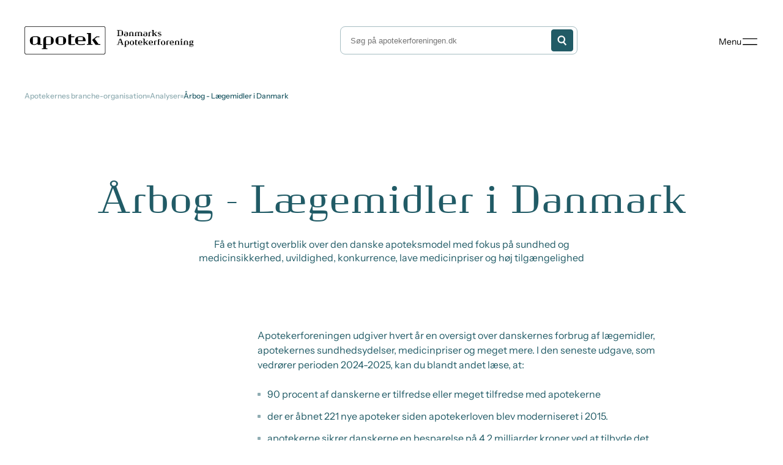

--- FILE ---
content_type: text/html; charset=utf-8
request_url: https://www.apotekerforeningen.dk/analyser/aarbog-laegemidler-i-danmark
body_size: 62715
content:


<!DOCTYPE html>
<html lang="da" dir="ltr" class="">

	<head>
		

<meta id="viewport" name="viewport" content="width=device-width, initial-scale=1.0">
<link rel="stylesheet" href="/dist/main.css?v=n03wiJjU6WtOW9EXT_OTgJTsHbqV1E6Sk0unQD_mK0o">
<script type="module" defer src="/dist/main.js?v=ODMuQi0OomwFIRmu87mzzIkN0qYNSavQWOb-UPuhS2o"></script>

<meta charset="utf-8" />
<title>Årbog - Lægemidler i Danmark | Danmarks Apotekerforening</title>
<link rel="icon" type="image/x-icon" href="/favicon.ico">
<meta name="title" content="&#xC5;rbog - L&#xE6;gemidler i Danmark" />
<meta name="description" content="L&#xE6;gemidler i Danmark 2018 &#x2013; Apotekerforeningens &#xE5;rbog om medicin, priser og apoteker." />
<meta name="publication-date" content="9. oktober 2025" />
<meta name="updated-date" content="17. december 2025" />


<meta property="og:type" content="website" />
<meta property="og:url" content="https://www.apotekerforeningen.dk/analyser/aarbog-laegemidler-i-danmark/" />
<meta property="og:title" content="&#xC5;rbog - L&#xE6;gemidler i Danmark" />
<meta property="og:description" content="" />

    <meta property="og:image" content="https://www.apotekerforeningen.dk/dist/images/logo.jpg" />
    <meta property="og:image:width" content="1200" />
    <meta property="og:image:height" content="630" />
<meta property="og:locale" content="da-DK" />

<meta name="twitter:card" content="summary" />
<meta name="twitter:site" content="https://www.apotekerforeningen.dk/analyser/aarbog-laegemidler-i-danmark/" />


<link rel="canonical" href="https://www.apotekerforeningen.dk/analyser/aarbog-laegemidler-i-danmark/" />



<script type="application/ld+json">
{"@context":"https://schema.org","@type":"Organization","name":"Danmarks Apotekerforening","url":"https://www.apotekerforeningen.dk","logo":"https://www.apotekerforeningen.dk/media/afkf3put/apo-apotekerforeningen.svg?width=600\u0026v=1dc69bce293afd0","address":{"@type":"PostalAddress","streetAddress":"Bredgade 54","addressLocality":"K\u00F8benhavn K","postalCode":"1260","addressCountry":"Danmark"},"telephone":"\u002B45 33767600"}
</script>



<script type="application/ld+json">
{"@context":"https://schema.org","@type":"WebSite","name":"Danmarks Apotekerforening","url":"https://www.apotekerforeningen.dk","potentialAction":{"@type":"SearchAction","target":{"@type":"EntryPoint","urlTemplate":"https://www.apotekerforeningen.dk/soegeresultater/?#cludoquery={search_term_string}"},"query-input":"required name=search_term_string"}}
</script>



<script type="application/ld+json">
{"@context":"https://schema.org","@type":"BreadcrumbList","itemListElement":[{"@type":"ListItem","position":1,"name":"apotekerforeningen.dk","item":"https://www.apotekerforeningen.dk/"},{"@type":"ListItem","position":2,"name":"Analyser","item":"https://www.apotekerforeningen.dk/analyser/"},{"@type":"ListItem","position":3,"name":"\u00C5rbog - L\u00E6gemidler i Danmark","item":"https://www.apotekerforeningen.dk/analyser/aarbog-laegemidler-i-danmark/"}]}
</script>
<link rel="stylesheet" type="text/css" href="https://customer.cludo.com/templates/rich-inline/v1.0/dist/styles/cludo-search-results.css">
		
		<script id="CookieConsent" src="https://policy.app.cookieinformation.com/uc.js"
    data-culture="DA" data-gcm-version="2.0" type="text/javascript"></script>
<script>
   window.addEventListener('CookieInformationConsentGiven', function(event) {
       if (CookieInformation.getConsentGivenFor('cookie_cat_marketing')) {
window._monsido = window._monsido || {
        token: "UBAZTVDdeMz1BIVlWIyHdw",
        statistics: {
            enabled: true,
            cookieLessTracking: false,
            documentTracking: {
                enabled: true,
                documentCls: "monsido_download",
                documentIgnoreCls: "monsido_ignore_download",
                documentExt: ["pdf","PFD","doc","DOC","docx","DOCX","ppt","PPT","pptx","PPTX","zip","ZIP"],
            },
        },
    };
       }
   }, false);
</script>
<script type="text/javascript" async data-consent-src="https://app-script.monsido.com/v2/monsido-script.js" data-category-consent="cookie_cat_marketingnote"></script>
	<script type="text/javascript">!function(T,l,y){var S=T.location,k="script",D="instrumentationKey",C="ingestionendpoint",I="disableExceptionTracking",E="ai.device.",b="toLowerCase",w="crossOrigin",N="POST",e="appInsightsSDK",t=y.name||"appInsights";(y.name||T[e])&&(T[e]=t);var n=T[t]||function(d){var g=!1,f=!1,m={initialize:!0,queue:[],sv:"5",version:2,config:d};function v(e,t){var n={},a="Browser";return n[E+"id"]=a[b](),n[E+"type"]=a,n["ai.operation.name"]=S&&S.pathname||"_unknown_",n["ai.internal.sdkVersion"]="javascript:snippet_"+(m.sv||m.version),{time:function(){var e=new Date;function t(e){var t=""+e;return 1===t.length&&(t="0"+t),t}return e.getUTCFullYear()+"-"+t(1+e.getUTCMonth())+"-"+t(e.getUTCDate())+"T"+t(e.getUTCHours())+":"+t(e.getUTCMinutes())+":"+t(e.getUTCSeconds())+"."+((e.getUTCMilliseconds()/1e3).toFixed(3)+"").slice(2,5)+"Z"}(),iKey:e,name:"Microsoft.ApplicationInsights."+e.replace(/-/g,"")+"."+t,sampleRate:100,tags:n,data:{baseData:{ver:2}}}}var h=d.url||y.src;if(h){function a(e){var t,n,a,i,r,o,s,c,u,p,l;g=!0,m.queue=[],f||(f=!0,t=h,s=function(){var e={},t=d.connectionString;if(t)for(var n=t.split(";"),a=0;a<n.length;a++){var i=n[a].split("=");2===i.length&&(e[i[0][b]()]=i[1])}if(!e[C]){var r=e.endpointsuffix,o=r?e.location:null;e[C]="https://"+(o?o+".":"")+"dc."+(r||"services.visualstudio.com")}return e}(),c=s[D]||d[D]||"",u=s[C],p=u?u+"/v2/track":d.endpointUrl,(l=[]).push((n="SDK LOAD Failure: Failed to load Application Insights SDK script (See stack for details)",a=t,i=p,(o=(r=v(c,"Exception")).data).baseType="ExceptionData",o.baseData.exceptions=[{typeName:"SDKLoadFailed",message:n.replace(/\./g,"-"),hasFullStack:!1,stack:n+"\nSnippet failed to load ["+a+"] -- Telemetry is disabled\nHelp Link: https://go.microsoft.com/fwlink/?linkid=2128109\nHost: "+(S&&S.pathname||"_unknown_")+"\nEndpoint: "+i,parsedStack:[]}],r)),l.push(function(e,t,n,a){var i=v(c,"Message"),r=i.data;r.baseType="MessageData";var o=r.baseData;return o.message='AI (Internal): 99 message:"'+("SDK LOAD Failure: Failed to load Application Insights SDK script (See stack for details) ("+n+")").replace(/\"/g,"")+'"',o.properties={endpoint:a},i}(0,0,t,p)),function(e,t){if(JSON){var n=T.fetch;if(n&&!y.useXhr)n(t,{method:N,body:JSON.stringify(e),mode:"cors"});else if(XMLHttpRequest){var a=new XMLHttpRequest;a.open(N,t),a.setRequestHeader("Content-type","application/json"),a.send(JSON.stringify(e))}}}(l,p))}function i(e,t){f||setTimeout(function(){!t&&m.core||a()},500)}var e=function(){var n=l.createElement(k);n.src=h;var e=y[w];return!e&&""!==e||"undefined"==n[w]||(n[w]=e),n.onload=i,n.onerror=a,n.onreadystatechange=function(e,t){"loaded"!==n.readyState&&"complete"!==n.readyState||i(0,t)},n}();y.ld<0?l.getElementsByTagName("head")[0].appendChild(e):setTimeout(function(){l.getElementsByTagName(k)[0].parentNode.appendChild(e)},y.ld||0)}try{m.cookie=l.cookie}catch(p){}function t(e){for(;e.length;)!function(t){m[t]=function(){var e=arguments;g||m.queue.push(function(){m[t].apply(m,e)})}}(e.pop())}var n="track",r="TrackPage",o="TrackEvent";t([n+"Event",n+"PageView",n+"Exception",n+"Trace",n+"DependencyData",n+"Metric",n+"PageViewPerformance","start"+r,"stop"+r,"start"+o,"stop"+o,"addTelemetryInitializer","setAuthenticatedUserContext","clearAuthenticatedUserContext","flush"]),m.SeverityLevel={Verbose:0,Information:1,Warning:2,Error:3,Critical:4};var s=(d.extensionConfig||{}).ApplicationInsightsAnalytics||{};if(!0!==d[I]&&!0!==s[I]){var c="onerror";t(["_"+c]);var u=T[c];T[c]=function(e,t,n,a,i){var r=u&&u(e,t,n,a,i);return!0!==r&&m["_"+c]({message:e,url:t,lineNumber:n,columnNumber:a,error:i}),r},d.autoExceptionInstrumented=!0}return m}(y.cfg);function a(){y.onInit&&y.onInit(n)}(T[t]=n).queue&&0===n.queue.length?(n.queue.push(a),n.trackPageView({})):a()}(window,document,{
src: "https://js.monitor.azure.com/scripts/b/ai.2.min.js", // The SDK URL Source
crossOrigin: "anonymous", 
cfg: { // Application Insights Configuration
    connectionString: 'InstrumentationKey=a3452b36-9b4b-43cb-a968-b51da535f2db;IngestionEndpoint=https://swedencentral-0.in.applicationinsights.azure.com/;LiveEndpoint=https://swedencentral.livediagnostics.monitor.azure.com/;ApplicationId=4e7a97b6-0cc5-4cdb-8c11-1d89105633f6'
}});</script><script>let url="/umbraco/engage/pagedata/ping",pageviewId="80455aef552949698c1874e44e075563";if("function"==typeof navigator.sendBeacon&&"function"==typeof Blob){let e=new Blob([pageviewId],{type:"text/plain"});navigator.sendBeacon(url,e)}else{let a=new XMLHttpRequest;a.open("POST",url,1),a.setRequestHeader("Content-Type","text/plain"),a.send(pageviewId)}</script></head>

	<body>
		<script type="text/javascript"> 
    window._monsido = window._monsido || {
        token: "ypuHKkwJedRrOl1TXJxiwQ",
        statistics: {
            enabled: true,
            cookieLessTracking: false,
            documentTracking: {
                enabled: true,
                documentCls: "monsido_download",
                documentIgnoreCls: "monsido_ignore_download",
                documentExt: ["docx","DOCX","pdf","PDF","doc","DOC","ppt","PPT","pptx","PPTX","xls","XLS","zip","ZIP"],
            },
        },
    };
</script>
<script type="text/javascript" async src="https://app-script.monsido.com/v2/monsido-script.js"></script>
		<a href="#maincontent" id="jump-to-content" class="jump-to-content">Gå til indhold</a>
		

<header id="main-header" class="main-header">
    <div class="main-header-inner container" role="navigation" aria-label="Main navigation">
        <!-- Logo -->
        <div class="logo-container">
            <a href="/" aria-label="Forside">
<span class="icon   "><svg xmlns="http://www.w3.org/2000/svg" viewBox="0 0 310 50"><defs><style>.cls-1{fill:#010202;}</style></defs><title>DKapotekerforeningen</title><g id="Danmarks_apotekerforening" data-name="Danmarks apotekerforening"><path d="M164.42,6.72h5.82q2.82,0,4,1.22t1.15,4.12q0,3-1.14,4.18t-4,1.22h-5.73v-.76h1.72V7.48h-1.72ZM173,15.45V8.66a2.11,2.11,0,0,0,0-.56c0-.09-.16-.17-.4-.28a4,4,0,0,0-1-.24,9.88,9.88,0,0,0-1.48-.1h-2v9.23h2a8,8,0,0,0,1.87-.18,1.94,1.94,0,0,0,.88-.36,1.36,1.36,0,0,0,.11-.72Z"></path><path d="M184,14v1.36a2.91,2.91,0,0,1-.16,1.1,1.45,1.45,0,0,1-.59.66,3.17,3.17,0,0,1-1.15.4,11,11,0,0,1-1.81.13,5.11,5.11,0,0,1-2.69-.5,2.1,2.1,0,0,1-.75-1.88,2.79,2.79,0,0,1,.32-1.44,1.86,1.86,0,0,1,1-.78,7.37,7.37,0,0,1,2.24-.25,8.07,8.07,0,0,1,1.61.15V11.55A1.6,1.6,0,0,0,182,11a.47.47,0,0,0-.36-.21,6.15,6.15,0,0,0-1-.06,10.94,10.94,0,0,0-2.72.34l-.14-.79a17,17,0,0,1,2.86-.25,4.26,4.26,0,0,1,2.66.61,2.54,2.54,0,0,1,.74,2Zm-1.94,2.31V13.57a10.9,10.9,0,0,0-1.61-.11h-.75a1.42,1.42,0,0,0-.68.15.48.48,0,0,0-.12.38v2.28a.75.75,0,0,0,.09.44.61.61,0,0,0,.41.16,9.85,9.85,0,0,0,1.1,0,4.43,4.43,0,0,0,1.3-.11c.16,0,.24-.17.24-.45Z"></path><path d="M194.83,17.48h-4.21v-.7h1.14v-5a1.94,1.94,0,0,0-.08-.68.58.58,0,0,0-.44-.27,5.34,5.34,0,0,0-1.14-.09,6.19,6.19,0,0,0-1.1.08.81.81,0,0,0-.48.2.79.79,0,0,0-.09.42v5.38h1.14v.7h-4.23v-.7h1.13V12.41a2,2,0,0,1,.86-1.94,7.7,7.7,0,0,1,5.44,0,2,2,0,0,1,.86,1.94v4.38h1.13Z"></path><path d="M210.12,17.48h-4.07v-.7h1V11.63a.72.72,0,0,0-.57-.81,5.52,5.52,0,0,0-2.12,0,.88.88,0,0,0-.51.21.71.71,0,0,0-.08.32v5.38h1.1v.7h-4v-.7h1V11.63a.72.72,0,0,0-.56-.81,5.11,5.11,0,0,0-1.12-.13,5.59,5.59,0,0,0-1.09.08q-.37.08-.45.2a.83.83,0,0,0-.08.41v5.38h1v.7h-3.88v-.7h1V12.33a1.94,1.94,0,0,1,.84-1.87,5.65,5.65,0,0,1,2.7-.48,4,4,0,0,1,2.44.57,4.79,4.79,0,0,1,2.77-.57,10.67,10.67,0,0,1,1.71.13,2.53,2.53,0,0,1,1.32.66A2.11,2.11,0,0,1,209,12.4v4.36h1.13Z"></path><path d="M218.33,14v1.36a2.91,2.91,0,0,1-.16,1.1,1.45,1.45,0,0,1-.59.66,3.17,3.17,0,0,1-1.15.4,11,11,0,0,1-1.81.13,5.11,5.11,0,0,1-2.69-.5,2.1,2.1,0,0,1-.77-1.89,2.79,2.79,0,0,1,.32-1.44,1.86,1.86,0,0,1,1-.78,7.37,7.37,0,0,1,2.24-.25,8.07,8.07,0,0,1,1.61.15V11.55a1.6,1.6,0,0,0-.07-.59.47.47,0,0,0-.36-.21,6.15,6.15,0,0,0-1-.06,10.94,10.94,0,0,0-2.72.34l-.14-.79a17,17,0,0,1,2.86-.25,4.26,4.26,0,0,1,2.66.61,2.54,2.54,0,0,1,.75,2Zm-1.94,2.31V13.57a10.9,10.9,0,0,0-1.61-.11H214a1.42,1.42,0,0,0-.68.15.48.48,0,0,0-.12.38v2.28a.75.75,0,0,0,.09.44.61.61,0,0,0,.41.16,9.85,9.85,0,0,0,1.1,0,4.43,4.43,0,0,0,1.3-.11c.15,0,.26-.17.26-.45Z"></path><path d="M225.69,10.16l-.16,1a4.77,4.77,0,0,0-1.78-.4,2,2,0,0,0-.86.11q-.16.11-.16.56v5.42h1.1v.7h-4.11v-.7h1.1V12.17a3.68,3.68,0,0,1,.19-1.39,1.14,1.14,0,0,1,.78-.61,7.08,7.08,0,0,1,1.86-.17A13.11,13.11,0,0,1,225.69,10.16Z"></path><path d="M236.07,17.48h-2.83l-2.74-4h-.84v3.28h1.13v.7h-4.22v-.7h1.16V7.26H226.5v-.7h3.16v6.25h1l2.72-2.66h2.2v.71h-1.81L232,12.49l3.08,4.3h1Z"></path><path d="M242.78,11.27a7.18,7.18,0,0,0-2.74-.51,3.12,3.12,0,0,0-1.37.26.78.78,0,0,0-.52.69.19.19,0,0,0,.07.16,1.19,1.19,0,0,0,.28.14l3.59,1.48a2.66,2.66,0,0,1,.86.61,1.59,1.59,0,0,1,.42,1.16,2,2,0,0,1-.82,1.78,4.23,4.23,0,0,1-2.46.59,10.67,10.67,0,0,1-2.91-.47l.23-1a6.13,6.13,0,0,0,2.75.7,3.88,3.88,0,0,0,1.74-.31,1.32,1.32,0,0,0,.46-.37.79.79,0,0,0,.16-.48.22.22,0,0,0-.07-.17,1.78,1.78,0,0,0-.37-.17l-3.25-1.33a3.4,3.4,0,0,1-1.26-.8,1.72,1.72,0,0,1-.4-1.18,1.78,1.78,0,0,1,.77-1.55,3.67,3.67,0,0,1,2.13-.53,11.22,11.22,0,0,1,3,.37Z"></path><path d="M177,33H171.7v-.7h1.52l-1-2.74h-4.48l-.92,2.74h1.6V33H164v-.7h1.85l3.4-10.06h2.5l3.64,10.06H177Zm-5-4.13-1.94-5.57h-.23L168,28.87Z"></path><path d="M178.38,35.82V28.6a2.91,2.91,0,0,1,.87-2.41,4.68,4.68,0,0,1,2.83-.68,4,4,0,0,1,2.91.89,4,4,0,0,1,.87,2.91,4.26,4.26,0,0,1-.83,2.91,3.74,3.74,0,0,1-2.84.9,7.94,7.94,0,0,1-1.88-.21v2.91h1.16v.7h-4.24v-.7Zm5.4-4.07V27.13a1.43,1.43,0,0,0-.08-.58q-.08-.16-.46-.24a5.39,5.39,0,0,0-1.16-.09,6.25,6.25,0,0,0-1.11.09q-.48.09-.57.24a1.2,1.2,0,0,0-.1.59v5.07a5.82,5.82,0,0,0,1.88.24,4.85,4.85,0,0,0,1.13-.09.67.67,0,0,0,.4-.2.84.84,0,0,0,.06-.44Z"></path><path d="M191.06,25.52a3.88,3.88,0,0,1,2.91,1,3.81,3.81,0,0,1,1,2.83,4.24,4.24,0,0,1-.84,3,5.41,5.41,0,0,1-5.95,0,4.24,4.24,0,0,1-.84-3,3.81,3.81,0,0,1,1-2.83A3.88,3.88,0,0,1,191.06,25.52Zm1.74,5.82V27.23a1.51,1.51,0,0,0-.08-.6q-.08-.14-.53-.26a4.35,4.35,0,0,0-1.13-.13,4.23,4.23,0,0,0-1.13.13q-.46.13-.52.26a1.54,1.54,0,0,0-.07.6v4.1a1.94,1.94,0,0,0,.08.73,1,1,0,0,0,.52.27,4,4,0,0,0,1.13.14,3.88,3.88,0,0,0,1.13-.14,1,1,0,0,0,.52-.27,1.87,1.87,0,0,0,.07-.74Z"></path><path d="M201.09,33.07a12.72,12.72,0,0,1-1.35.08,11,11,0,0,1-1.89-.11,1,1,0,0,1-.75-.51,3.35,3.35,0,0,1-.2-1.4V24.51l1.45-.68h.48v1.84H201v.71h-2.13v5.15a1.43,1.43,0,0,0,.13.78q.13.15.9.14a5.61,5.61,0,0,0,1.15-.12Z"></path><path d="M209.45,29.71a25.22,25.22,0,0,1-3,.16h-2.28v1.72a.81.81,0,0,0,.13.53,1.33,1.33,0,0,0,.64.24,7.26,7.26,0,0,0,1.37.11,9.11,9.11,0,0,0,2.91-.52l.13.81a12.71,12.71,0,0,1-3.21.42,4.51,4.51,0,0,1-3.19-.88,4.05,4.05,0,0,1-.89-3,3.93,3.93,0,0,1,.91-2.91,3.88,3.88,0,0,1,2.91-.92,3.49,3.49,0,0,1,2.81.91,5.07,5.07,0,0,1,.74,3.13Zm-2.09-.65V26.93a1,1,0,0,0-.07-.47c0-.07-.2-.12-.48-.16a5.94,5.94,0,0,0-1-.07,5,5,0,0,0-1.06.1,1.32,1.32,0,0,0-.54.19.55.55,0,0,0-.1.39v2.17h1.74Q206.79,29.09,207.36,29.06Z"></path><path d="M220.16,33h-2.8l-2.74-4h-.84v3.28h1.13V33h-4.25v-.7h1.16V22.78h-1.26v-.7h3.16v6.25h1l2.72-2.66h2.2v.71h-1.81L216.12,28l3.08,4.3h1Z"></path><path d="M228.4,29.71a25.22,25.22,0,0,1-3,.16h-2.24v1.72a.81.81,0,0,0,.13.53,1.33,1.33,0,0,0,.64.24,7.26,7.26,0,0,0,1.37.11,9.11,9.11,0,0,0,2.91-.52l.13.81a12.71,12.71,0,0,1-3.21.42,4.51,4.51,0,0,1-3.19-.88,4.05,4.05,0,0,1-.89-3,3.93,3.93,0,0,1,.91-2.91,3.88,3.88,0,0,1,2.91-.92,3.49,3.49,0,0,1,2.81.91,5.07,5.07,0,0,1,.74,3.13Zm-2.09-.65V26.93a1,1,0,0,0-.07-.47c0-.07-.2-.12-.48-.16a5.94,5.94,0,0,0-1-.07,5,5,0,0,0-1.06.1,1.32,1.32,0,0,0-.54.19.55.55,0,0,0-.1.39v2.17h1.74q.9,0,1.47,0Z"></path><path d="M235.44,25.68l-.16,1a4.77,4.77,0,0,0-1.78-.4,2,2,0,0,0-.86.11q-.16.11-.16.56v5.42h1.1V33h-4.11v-.7h1.1V27.69a3.68,3.68,0,0,1,.19-1.39,1.14,1.14,0,0,1,.78-.61,7.08,7.08,0,0,1,1.86-.17A13.11,13.11,0,0,1,235.44,25.68Z"></path><path d="M242.2,22.9l-.12.75a5.82,5.82,0,0,0-1.54-.2,2.45,2.45,0,0,0-1,.14.6.6,0,0,0-.27.59v1.51h2.14v.71H239.3v5.93h1.34V33h-4.35v-.7h1.14v-7.2a2.14,2.14,0,0,1,.74-1.94,5,5,0,0,1,2.41-.43A13.36,13.36,0,0,1,242.2,22.9Z"></path><path d="M246.51,25.52a3.88,3.88,0,0,1,2.91,1,3.81,3.81,0,0,1,1,2.83,4.24,4.24,0,0,1-.84,3,5.41,5.41,0,0,1-5.95,0,4.24,4.24,0,0,1-.84-3,3.81,3.81,0,0,1,1-2.83A3.88,3.88,0,0,1,246.51,25.52Zm1.74,5.82V27.23a1.51,1.51,0,0,0-.08-.6q-.08-.14-.53-.26a4.35,4.35,0,0,0-1.13-.13,4.23,4.23,0,0,0-1.13.13q-.46.13-.52.26a1.54,1.54,0,0,0-.07.6v4.1a1.94,1.94,0,0,0,.08.73,1,1,0,0,0,.52.27,4,4,0,0,0,1.13.14,3.88,3.88,0,0,0,1.13-.14,1,1,0,0,0,.52-.27,1.87,1.87,0,0,0,.07-.74Z"></path><path d="M257.47,25.68l-.16,1a4.77,4.77,0,0,0-1.78-.4,2,2,0,0,0-.86.11q-.16.11-.16.56v5.42h1.1V33h-4.11v-.7h1.1V27.69a3.68,3.68,0,0,1,.19-1.39,1.14,1.14,0,0,1,.78-.61,7.08,7.08,0,0,1,1.86-.17A13.11,13.11,0,0,1,257.47,25.68Z"></path><path d="M265.64,29.71a25.22,25.22,0,0,1-3,.16h-2.28v1.72a.8.8,0,0,0,.13.53,1.33,1.33,0,0,0,.64.24,7.26,7.26,0,0,0,1.37.11,9.11,9.11,0,0,0,2.91-.52l.13.81a12.71,12.71,0,0,1-3.21.42,4.51,4.51,0,0,1-3.19-.88,4.05,4.05,0,0,1-.89-3,3.93,3.93,0,0,1,.91-2.91,3.88,3.88,0,0,1,2.91-.92,3.49,3.49,0,0,1,2.81.91,5.07,5.07,0,0,1,.74,3.13Zm-2.09-.65V26.93a1,1,0,0,0-.07-.47c0-.07-.2-.12-.48-.16a5.94,5.94,0,0,0-1-.07,5,5,0,0,0-1.06.1,1.32,1.32,0,0,0-.54.19.55.55,0,0,0-.1.39v2.17h1.74q.91,0,1.48,0Z"></path><path d="M276.16,33h-4.21v-.7h1.14v-5a1.94,1.94,0,0,0-.08-.68.58.58,0,0,0-.44-.27,5.34,5.34,0,0,0-1.14-.09,6.19,6.19,0,0,0-1.1.08.81.81,0,0,0-.48.2.79.79,0,0,0-.12.38v5.38h1.14V33h-4.21v-.7h1.13V27.92a2,2,0,0,1,.86-1.94,7.7,7.7,0,0,1,5.44,0,2,2,0,0,1,.86,1.94v4.38h1.13Z"></path><path d="M281.38,33h-4.22v-.7h1.14V26.37h-1.14v-.71h3.06V32.3h1.15ZM279.2,22.14a1.21,1.21,0,0,1,.88.31,1.08,1.08,0,0,1,.32.81,1.1,1.1,0,0,1-.31.81,1.19,1.19,0,0,1-.89.31,1.26,1.26,0,0,1-.9-.29,1.24,1.24,0,0,1,0-1.64,1.25,1.25,0,0,1,.91-.31Z"></path><path d="M291.83,33h-4.21v-.7h1.14v-5a1.94,1.94,0,0,0-.08-.68.58.58,0,0,0-.44-.27,5.34,5.34,0,0,0-1.14-.09,6.19,6.19,0,0,0-1.1.08.81.81,0,0,0-.48.2.79.79,0,0,0-.09.42V32.3h1.14V33h-4.24v-.7h1.13V27.92a2,2,0,0,1,.86-1.94,7.7,7.7,0,0,1,5.44,0,2,2,0,0,1,.86,1.94v4.38h1.13Z"></path><path d="M300.56,26.44l-1.32-.1a2.37,2.37,0,0,1,.68,1.77,2.42,2.42,0,0,1-.79,2,4.16,4.16,0,0,1-2.56.62,4.57,4.57,0,0,1-1.94-.37v1.13c0,.13,0,.19.06.22a.91.91,0,0,0,.37,0h3a6.17,6.17,0,0,1,1.58.15,1,1,0,0,1,.67.49,2.63,2.63,0,0,1,.16,1.06,2.6,2.6,0,0,1-.89,2.28,5.93,5.93,0,0,1-3.2.62,7.29,7.29,0,0,1-2.22-.31,1.69,1.69,0,0,1-1.19-1l1.15-1.73q-1-.25-1.13-.83L294.1,30a2.38,2.38,0,0,1-.82-1.94,2.41,2.41,0,0,1,.76-1.94,4.06,4.06,0,0,1,2.58-.63,5.57,5.57,0,0,1,.72,0l.68.11h2.58Zm-5.91,7v1.76q0,.23.11.29a2.07,2.07,0,0,0,.57.13,8.52,8.52,0,0,0,1.08.06,7.11,7.11,0,0,0,2.51-.32q.78-.32.78-1.56a.65.65,0,0,0,0-.27c0-.06-.11-.09-.22-.09Zm3.21-3.77v-3a.69.69,0,0,0,0-.31.92.92,0,0,0-.32-.12,6.05,6.05,0,0,0-1,0,7.12,7.12,0,0,0-.8,0,.74.74,0,0,0-.43.14.46.46,0,0,0-.09.31v2.91a.45.45,0,0,0,.06.25s.16.1.35.13a5.82,5.82,0,0,0,.9,0,6.61,6.61,0,0,0,.86,0,.86.86,0,0,0,.38-.11A.34.34,0,0,0,297.86,29.68Z"></path></g><g id="Logo"><path d="M74.12,25.43c0,6-4.3,7.76-9.47,7.76s-9.47-1.82-9.47-7.76,4.3-7.76,9.47-7.76,9.47,1.82,9.47,7.76M60.41,30.52a.77.77,0,0,0,.55.86,11.13,11.13,0,0,0,3.7.46,11.13,11.13,0,0,0,3.7-.46c.41-.1.55-.3.55-.86V20.34a.77.77,0,0,0-.55-.86,11.13,11.13,0,0,0-3.7-.46,11.13,11.13,0,0,0-3.7.46c-.41.1-.55.3-.55.86Zm43.41-5.71V20.34a.77.77,0,0,0-.55-.86A11.64,11.64,0,0,0,99.47,19a12,12,0,0,0-3.79.46c-.41.1-.55.3-.55.86V24.8Zm5,1.46H95.15V30c0,.81.25,1.21,1.31,1.42a24.25,24.25,0,0,0,4.1.36,22.31,22.31,0,0,0,6.79-.91l.2,1.57a30.92,30.92,0,0,1-7.56.74c-5.82,0-10-1.62-10-7.76s4.3-7.76,9.47-7.76c6,0,9.36,1.82,9.36,8.73M42.65,17.62c-5,0-9.2,1.16-9.2,7.19V39H30.91v1.52h9.92V39H38.35V32.69a14.15,14.15,0,0,0,4.25.55c5.16,0,9.47-1.52,9.47-7.76,0-6-4.25-7.85-9.41-7.85M47,30.54a.77.77,0,0,1-.55.86,11.13,11.13,0,0,1-3.7.46A11.13,11.13,0,0,1,39,31.4a1.85,1.85,0,0,1-.55-.25V20.34a.77.77,0,0,1,.55-.86A11.13,11.13,0,0,1,42.7,19a11.13,11.13,0,0,1,3.7.46c.41.1.55.3.55.86Zm-18.67,1V22.83c0-4.15-4-5.27-9.2-5.27s-9.46,1.82-9.46,7.76c0,6.37,4.35,7.76,7.64,7.76a8.64,8.64,0,0,0,6.11-2.31v2.17h7.54V31.43H28.28Zm-11,.36a5.67,5.67,0,0,1-1.94-.3,1,1,0,0,1-.55-1V20.34a.77.77,0,0,1,.55-.86A11.13,11.13,0,0,1,19,19a11.13,11.13,0,0,1,3.7.46c.41.1.55.3.55.86v8.15a6.44,6.44,0,0,1-6,3.34m11-.36V22.83c0-4.15-4-5.27-9.2-5.27S9.6,19.38,9.6,25.32c0,6.37,4.35,7.76,7.64,7.76a8.64,8.64,0,0,0,6.13-2.31v2.17h7.54V31.43H28.28Zm-11,.36a5.67,5.67,0,0,1-1.94-.3,1,1,0,0,1-.55-1V20.34a.77.77,0,0,1,.55-.86A11.13,11.13,0,0,1,19,19a11.13,11.13,0,0,1,3.7.46c.41.1.55.3.55.86v8.15a6.44,6.44,0,0,1-6,3.34m114.35-.36-6.62-9.11,3.79-3h4.61V17.81h-5.11l-8,6.32L126.46,33h8.46V31.48ZM118.34,12H110.9v1.52h2.53v18H110.9V33h10V31.48h-2.53ZM89.6,31.32l.1,1.46a40.33,40.33,0,0,1-6,.41c-4,0-5.77-.36-5.77-3.34V15.48l4.16-1.7h.81v4h5.87v1.51H82.87V31c0,.61.2.76,1.12.76a28.51,28.51,0,0,0,5.62-.41"></path><path d="M140.54,0H3.54A3.47,3.47,0,0,0,.09,3.44V46.56A3.44,3.44,0,0,0,3.54,50h137A3.44,3.44,0,0,0,144,46.56V3.44A3.44,3.44,0,0,0,140.54,0h0m2.63,46.56a2.61,2.61,0,0,1-2.59,2.63H3.54A2.61,2.61,0,0,1,.91,46.6s0,0,0,0V3.44A2.61,2.61,0,0,1,3.49.81H140.55a2.61,2.61,0,0,1,2.63,2.59s0,0,0,0Z"></path></g></svg></span>            </a>
        </div>

            <!-- Search -->
            <form class="nav-search" role="search" aria-label="Search" id="cludo-search-input">
                <label for="search-input" class="visually-hidden">Søg</label>
                <input type="search" id="search-input" name="search" placeholder="Søg på apotekerforeningen.dk" aria-autocomplete="list"
                    aria-haspopup="true" autocomplete="off" />
                <button type="submit" class="button button-primary search-button" aria-label="Search">
                    <span class="icon   "><svg xmlns="http://www.w3.org/2000/svg" width="20" height="29" viewBox="0 0 20 29" fill="none">
  <circle cx="8.32366" cy="12.4662" r="6.82366" stroke="currentColor" stroke-width="3" stroke-linecap="round" stroke-linejoin="round"/>
  <path d="M13.1758 18.7129L17.3419 23.3998" stroke="currentColor" stroke-width="3" stroke-linecap="square" stroke-linejoin="round"/>
</svg></span>
                </button>
            </form>

        <!-- Actions -->
        <div class="service-menu">
            <div class="service-menu-list">
                <button class="button button-tertiary menu-toggle" aria-controls="menu-modal" aria-expanded="false"
                    aria-label="Open menu">
                    <span class="style-small menu-desc">Menu</span>
                    <span class="icon   "><svg width="17" height="9" viewBox="0 0 17 9" fill="none" xmlns="http://www.w3.org/2000/svg">
<rect y="0.75" width="17" height="1" rx="0.5" fill="black"/>
<rect y="7.41666" width="17" height="1" rx="0.5" fill="black"/>
</svg>
</span>
                </button>
            </div>
        </div>
    </div>

    <!-- OVERLAY -->
    <div class="menu-overlay" hidden tabindex="-1" aria-hidden="true"></div>

    <!-- MENU MODAL -->
    <div class="menu-modal" id="menu-modal" role="dialog" aria-modal="true" hidden aria-labelledby="menu-heading">
        <div class="menu-header">
            <h2 id="menu-heading" class="visually-hidden">Main menu</h2>
            <div class="service-menu">
                <div class="service-menu-list">
                    <button class="button button-tertiary menu-close" aria-controls="menu-modal" aria-expanded="false"
                        aria-label="Close menu">
                        <span class="style-small menu-desc">Menu</span>
                        <span class="icon   "><svg width="12" height="12" viewBox="0 0 12 12" fill="none" xmlns="http://www.w3.org/2000/svg">
<rect x="0.667175" y="-2.28882e-05" width="16.027" height="0.942767" rx="0.471383" transform="rotate(45 0.667175 -2.28882e-05)" fill="black"/>
<rect x="0.000488281" y="11.3334" width="16.027" height="0.942767" rx="0.471383" transform="rotate(-45 0.000488281 11.3334)" fill="black"/>
</svg>
</span>
                    </button>
                </div>
            </div>
        </div>

        <div class="menu-body">
            <nav class="menu-col menu-level-1" aria-label="Categories">
                    <ul class="main-nav">
                            <li>
                                    <button class="menu-link style-h5" data-hassubmenu="True"
                                        data-itemkey="69b9f7ed76594990a68c256f0c142b32" aria-expanded="false" aria-controls="panel-69b9f7ed76594990a68c256f0c142b32">
                                        Politik
                                        <span class="icon   arrow"><svg width="7" height="10" viewBox="0 0 7 10" fill="none" xmlns="http://www.w3.org/2000/svg">
<path d="M2 1L6 5L2 9" stroke="currentColor" stroke-width="1.4" stroke-linecap="square"/>
</svg>
</span>
                                    </button>
                                        <div id="panel-69b9f7ed76594990a68c256f0c142b32" class="menu-level-2" data-itemkey="69b9f7ed76594990a68c256f0c142b32" data-parent="Politik">
                                            <div class="menu-selected-category">
                                                <button class="menu-back" id="panel-69b9f7ed76594990a68c256f0c142b32">
                                                    <span class="icon   arrow"><svg width="7" height="10" viewBox="0 0 7 10" fill="none" xmlns="http://www.w3.org/2000/svg">
<path d="M2 1L6 5L2 9" stroke="currentColor" stroke-width="1.4" stroke-linecap="square"/>
</svg>
</span>
                                                    <span class="style-small">Tilbage</span>
                                                </button>
                                                    <a href="#" class="menu-title style-h5">Politik</a>
                                            </div>
                                                <ul class="menu-sub-links">
                                                            <li class="menu-sub-link"><a href="/politik/vores-politik/">Vores politik</a>
                                                            </li>
                                                            <li class="menu-sub-link"><a href="/politik/debatindlaeg/">Debatindl&#xE6;g</a>
                                                            </li>
                                                            <li class="menu-sub-link"><a href="/politik/hoeringssvar/">H&#xF8;ringssvar</a>
                                                            </li>
                                                </ul>
                                        </div>
                            </li>
                            <li>
                                    <button class="menu-link style-h5" data-hassubmenu="True"
                                        data-itemkey="7b8d34beed6948f0b4f69a469ea79dbe" aria-expanded="false" aria-controls="panel-7b8d34beed6948f0b4f69a469ea79dbe">
                                        Analyser
                                        <span class="icon   arrow"><svg width="7" height="10" viewBox="0 0 7 10" fill="none" xmlns="http://www.w3.org/2000/svg">
<path d="M2 1L6 5L2 9" stroke="currentColor" stroke-width="1.4" stroke-linecap="square"/>
</svg>
</span>
                                    </button>
                                        <div id="panel-7b8d34beed6948f0b4f69a469ea79dbe" class="menu-level-2" data-itemkey="7b8d34beed6948f0b4f69a469ea79dbe" data-parent="Analyser">
                                            <div class="menu-selected-category">
                                                <button class="menu-back" id="panel-7b8d34beed6948f0b4f69a469ea79dbe">
                                                    <span class="icon   arrow"><svg width="7" height="10" viewBox="0 0 7 10" fill="none" xmlns="http://www.w3.org/2000/svg">
<path d="M2 1L6 5L2 9" stroke="currentColor" stroke-width="1.4" stroke-linecap="square"/>
</svg>
</span>
                                                    <span class="style-small">Tilbage</span>
                                                </button>
                                                    <a href="#" class="menu-title style-h5">Analyser</a>
                                            </div>
                                                <ul class="menu-sub-links">
                                                            <li class="menu-sub-link"><a href="/analyser/forskning-og-rapporter/">Forskning og rapporter</a>
                                                            </li>
                                                            <li class="menu-sub-link"><a href="/analyser/analyser-om-oekonomi-og-priser/">Analyser om &#xF8;konomi og priser</a>
                                                            </li>
                                                            <li class="menu-sub-link"><a href="/analyser/analyser-om-tilgaengelighed-og-service/">Analyser om tilg&#xE6;ngelighed og service</a>
                                                            </li>
                                                            <li class="menu-sub-link"><a href="/analyser/analyser-om-sundhed-og-medicinforbrug/">Analyser om sundhed og medicinforbrug</a>
                                                            </li>
                                                            <li class="menu-sub-link"><a href="/analyser/aarbog-laegemidler-i-danmark/">&#xC5;rbog - L&#xE6;gemidler i Danmark</a>
                                                            </li>
                                                            <li class="menu-sub-link"><a href="/analyser/tidligere-analysenyhedsbreve/">Tilmeld dig nyheder om analyser</a>
                                                            </li>
                                                </ul>
                                        </div>
                            </li>
                            <li>
                                    <button class="menu-link style-h5" data-hassubmenu="True"
                                        data-itemkey="5de02809dd6142878464f53630732c5c" aria-expanded="false" aria-controls="panel-5de02809dd6142878464f53630732c5c">
                                        Presse
                                        <span class="icon   arrow"><svg width="7" height="10" viewBox="0 0 7 10" fill="none" xmlns="http://www.w3.org/2000/svg">
<path d="M2 1L6 5L2 9" stroke="currentColor" stroke-width="1.4" stroke-linecap="square"/>
</svg>
</span>
                                    </button>
                                        <div id="panel-5de02809dd6142878464f53630732c5c" class="menu-level-2" data-itemkey="5de02809dd6142878464f53630732c5c" data-parent="Presse">
                                            <div class="menu-selected-category">
                                                <button class="menu-back" id="panel-5de02809dd6142878464f53630732c5c">
                                                    <span class="icon   arrow"><svg width="7" height="10" viewBox="0 0 7 10" fill="none" xmlns="http://www.w3.org/2000/svg">
<path d="M2 1L6 5L2 9" stroke="currentColor" stroke-width="1.4" stroke-linecap="square"/>
</svg>
</span>
                                                    <span class="style-small">Tilbage</span>
                                                </button>
                                                    <a href="#" class="menu-title style-h5">Presse</a>
                                            </div>
                                                <ul class="menu-sub-links">
                                                            <li class="menu-sub-link"><a href="/presse/pressemeddelelser/">Pressemeddelelser</a>
                                                            </li>
                                                            <li class="menu-sub-link"><a href="/presse/pressefotos/">Pressefotos</a>
                                                            </li>
                                                            <li class="menu-sub-link"><a href="/presse/danmarks-apotekerforenings-nyhedsbrev/">Danmarks Apotekerforenings nyhedsbrev</a>
                                                            </li>
                                                </ul>
                                        </div>
                            </li>
                            <li>
                                    <button class="menu-link style-h5" data-hassubmenu="True"
                                        data-itemkey="9439a4104d664a3eb4dc217d3326e1e8" aria-expanded="false" aria-controls="panel-9439a4104d664a3eb4dc217d3326e1e8">
                                        Farmaci
                                        <span class="icon   arrow"><svg width="7" height="10" viewBox="0 0 7 10" fill="none" xmlns="http://www.w3.org/2000/svg">
<path d="M2 1L6 5L2 9" stroke="currentColor" stroke-width="1.4" stroke-linecap="square"/>
</svg>
</span>
                                    </button>
                                        <div id="panel-9439a4104d664a3eb4dc217d3326e1e8" class="menu-level-2" data-itemkey="9439a4104d664a3eb4dc217d3326e1e8" data-parent="Farmaci">
                                            <div class="menu-selected-category">
                                                <button class="menu-back" id="panel-9439a4104d664a3eb4dc217d3326e1e8">
                                                    <span class="icon   arrow"><svg width="7" height="10" viewBox="0 0 7 10" fill="none" xmlns="http://www.w3.org/2000/svg">
<path d="M2 1L6 5L2 9" stroke="currentColor" stroke-width="1.4" stroke-linecap="square"/>
</svg>
</span>
                                                    <span class="style-small">Tilbage</span>
                                                </button>
                                                    <a href="#" class="menu-title style-h5">Farmaci</a>
                                            </div>
                                                <ul class="menu-sub-links">
                                                            <li class="menu-sub-link"><a href="/farmaci/artikler/">Artikler</a>
                                                            </li>
                                                            <li class="menu-sub-link"><a href="/farmaci/arkiv/">Arkiv</a>
                                                            </li>
                                                            <li class="menu-sub-link"><a href="/farmaci/om-farmaci/">Om Farmaci</a>
                                                            </li>
                                                </ul>
                                        </div>
                            </li>
                            <li>
                                    <button class="menu-link style-h5" data-hassubmenu="True"
                                        data-itemkey="1549577d79244afab33312026eaa0a99" aria-expanded="false" aria-controls="panel-1549577d79244afab33312026eaa0a99">
                                        Apotekerne
                                        <span class="icon   arrow"><svg width="7" height="10" viewBox="0 0 7 10" fill="none" xmlns="http://www.w3.org/2000/svg">
<path d="M2 1L6 5L2 9" stroke="currentColor" stroke-width="1.4" stroke-linecap="square"/>
</svg>
</span>
                                    </button>
                                        <div id="panel-1549577d79244afab33312026eaa0a99" class="menu-level-2" data-itemkey="1549577d79244afab33312026eaa0a99" data-parent="Apotekerne">
                                            <div class="menu-selected-category">
                                                <button class="menu-back" id="panel-1549577d79244afab33312026eaa0a99">
                                                    <span class="icon   arrow"><svg width="7" height="10" viewBox="0 0 7 10" fill="none" xmlns="http://www.w3.org/2000/svg">
<path d="M2 1L6 5L2 9" stroke="currentColor" stroke-width="1.4" stroke-linecap="square"/>
</svg>
</span>
                                                    <span class="style-small">Tilbage</span>
                                                </button>
                                                    <a href="#" class="menu-title style-h5">Om apotekerne</a>
                                            </div>
                                                <ul class="menu-sub-links">
                                                            <li class="menu-sub-link"><a href="/apotekerne/apotekernes-opgaver/">Apotekernes opgaver</a>
                                                            </li>
                                                            <li class="menu-sub-link"><a href="/apotekerne/medarbejdere-paa-apoteket/">Medarbejdere p&#xE5; apoteket</a>
                                                            </li>
                                                            <li class="menu-sub-link"><a href="/apotekerne/regulering-af-apotekerne/">Regulering af apotekerne</a>
                                                            </li>
                                                            <li class="menu-sub-link"><a href="/apotekerne/sundhedsfaglige-kampagner/">Sundhedsfaglige kampagner</a>
                                                            </li>
                                                            <li class="menu-sub-link"><a href="/apotekerne/apotekernaevnet/">Apotekern&#xE6;vnet</a>
                                                            </li>
                                                            <li class="menu-sub-link"><a href="/apotekerne/kaeder-og-selskaber/">K&#xE6;der og selskaber</a>
                                                            </li>
                                                            <li class="menu-sub-link"><a href="/apotekerne/historie/">Historie</a>
                                                            </li>
                                                </ul>
                                        </div>
                            </li>
                            <li>
                                    <button class="menu-link style-h5" data-hassubmenu="True"
                                        data-itemkey="cb79a7b39d3d498797fa6534aba35166" aria-expanded="false" aria-controls="panel-cb79a7b39d3d498797fa6534aba35166">
                                        Foreningen
                                        <span class="icon   arrow"><svg width="7" height="10" viewBox="0 0 7 10" fill="none" xmlns="http://www.w3.org/2000/svg">
<path d="M2 1L6 5L2 9" stroke="currentColor" stroke-width="1.4" stroke-linecap="square"/>
</svg>
</span>
                                    </button>
                                        <div id="panel-cb79a7b39d3d498797fa6534aba35166" class="menu-level-2" data-itemkey="cb79a7b39d3d498797fa6534aba35166" data-parent="Foreningen">
                                            <div class="menu-selected-category">
                                                <button class="menu-back" id="panel-cb79a7b39d3d498797fa6534aba35166">
                                                    <span class="icon   arrow"><svg width="7" height="10" viewBox="0 0 7 10" fill="none" xmlns="http://www.w3.org/2000/svg">
<path d="M2 1L6 5L2 9" stroke="currentColor" stroke-width="1.4" stroke-linecap="square"/>
</svg>
</span>
                                                    <span class="style-small">Tilbage</span>
                                                </button>
                                                    <a href="#" class="menu-title style-h5">Foreningen</a>
                                            </div>
                                                <ul class="menu-sub-links">
                                                            <li class="menu-sub-link"><a href="/foreningen/formanden/">Formanden</a>
                                                            </li>
                                                            <li class="menu-sub-link"><a href="/foreningen/bestyrelsen/">Bestyrelsen</a>
                                                            </li>
                                                            <li class="menu-sub-link"><a href="/foreningen/kredsforeninger/">Kredsforeninger</a>
                                                            </li>
                                                            <li class="menu-sub-link"><a href="/foreningen/sekretariatet/">Sekretariatet</a>
                                                            </li>
                                                            <li class="menu-sub-link"><a href="/foreningen/jubilaeumsfonden/">Jubil&#xE6;umsfonden</a>
                                                            </li>
                                                            <li class="menu-sub-link"><a href="/foreningen/ledige-stillinger/">Ledige stillinger</a>
                                                            </li>
                                                            <li class="menu-sub-link"><a href="/foreningen/kontakt-danmarks-apotekerforening/">Kontakt Danmarks Apotekerforening</a>
                                                            </li>
                                                            <li class="menu-sub-link"><a href="/foreningen/designmanual/">Designmanual</a>
                                                            </li>
                                                </ul>
                                        </div>
                            </li>
                    </ul>
            </nav>

            <nav class="menu-col menu-static-links" aria-label="Static links">
            </nav>

                <div class="menu-bottom">
                            <a href="/presse/danmarks-apotekerforenings-nyhedsbrev/" class="style-small">
                                Danmarks Apotekerforenings nyhedsbrev
                                <span class="icon   arrow"><svg width="7" height="10" viewBox="0 0 7 10" fill="none" xmlns="http://www.w3.org/2000/svg">
<path d="M2 1L6 5L2 9" stroke="currentColor" stroke-width="1.4" stroke-linecap="square"/>
</svg>
</span>
                            </a>
                </div>
        </div>
    </div>
</header>

            <div class="breadcrumb">
                <ul class="breadcrumb-list container">
                        <li class="previous-level style-caption">
                            <a href="/">Apotekernes branche-organisation</a>
                        </li>
                        <li class="previous-level style-caption">
                            <a href="/analyser/">Analyser</a>
                        </li>
                    <li class="current-level style-caption">
                        &#xC5;rbog - L&#xE6;gemidler i Danmark
                    </li>
                </ul>
            </div>


		<main id="#maincontent" class="main">
			<div class="container">
				



<script type="application/ld+json">
{"@type":"Article","headline":"\u00C5rbog - L\u00E6gemidler i Danmark","description":"L\u00E6gemidler i Danmark 2018 \u2013 Apotekerforeningens \u00E5rbog om medicin, priser og apoteker.","image":null,"datePublished":"2025-10-09T06.47.22\u002B00:00","dateModified":"2025-12-17T14.27.01\u002B00:00","author":{"@type":"Person","name":""},"publisher":{"@type":"Organization","name":"Apotekerforeningen"},"mainEntityOfPage":{"@type":"WebPage","@id":"https://www.apotekerforeningen.dk/analyser/aarbog-laegemidler-i-danmark/"},"@context":"https://schema.org"}
</script>


	<div class="article-page ">
		<div class="article-page-hero">
			<div class="container">

				<h1 class="style-h1">
					&#xC5;rbog - L&#xE6;gemidler i Danmark
				</h1>

					<div class="container-narrow">
						<p class="manchet style-subheading">F&#xE5; et hurtigt overblik over den danske apoteksmodel med fokus p&#xE5; sundhed og medicinsikkerhed, uvildighed, konkurrence, lave medicinpriser og h&#xF8;j tilg&#xE6;ngelighed</p>

					</div>


				<div class="author">
						<p class="style-small"></p>


				</div>
			</div>
		</div>
		<div class="umb-block-list">

<div class="container-narrow global-component">
    <div class="text-block-component rich-text">
        <p>Apotekerforeningen udgiver hvert år en oversigt over danskernes forbrug af lægemidler, apotekernes sundhedsydelser, medicinpriser og meget mere. I den seneste udgave, som vedrører perioden 2024-2025, kan du blandt andet læse, at:</p>
<ul>
<li>90 procent af danskerne er tilfredse eller meget tilfredse med apotekerne</li>
<li>der er åbnet 221 nye apoteker siden apotekerloven blev moderniseret i 2015.</li>
<li>apotekerne sikrer danskerne en besparelse på 4,2 milliarder kroner ved at tilbyde det billigste lægemiddel.</li>
<li>apotekerne havde 53 millioner kundebesøg i 2024.</li>
<li>danskerne brugte lægemidler for omkring 33 milliarder kroner i 2024. Heraf var medicin for 17 milliarder udleveret på apotek.</li>
<li>det lægemiddel, der på apotekerne blev brugt flest penge på, var diabeteslægemidlet semaglutid.</li>
<li>det forventes, at regionernes udgifter til medicintilskud i 2025 vil være cirka 7 procent lavere end året før.</li>
<li>Danmark har Europas laveste priser på kopimedicin.</li>
<li>70.000 personer fik i 2024 dosispakket deres medicin af apoteket.</li>
<li>Apotekerne beskæftiger 6.312 personer eller 4.657 omregnet til fuldtidspersoner.</li>
</ul>
<p>Dette og meget mere kan du få overblik over i den seneste udgave af årbogen <a href="/media/h4rjph0c/laegemidler2024-2025.pdf" title="Lægemidler 2024-25">Lægemidler 2024-25</a>&nbsp;</p>
    </div>
</div></div>


	</div>

			</div>
		</main>

		

<footer class="main-footer">
    <div class="container">
        <div class="footer-main">
            <div class="footer-left">
                <div class="footer-logo footer-logo--desktop">
                    <div class="logo-container">
                        <a href="/" aria-label="Forside">
<span class="icon   "><svg width="132" height="46" viewBox="0 0 132 46" fill="none" xmlns="http://www.w3.org/2000/svg">
<path d="M67.4475 23.3947C67.4475 28.9147 63.5298 30.5339 58.8195 30.5339C54.1091 30.5339 50.1915 28.8595 50.1915 23.3947C50.1915 17.9299 54.1091 16.2555 58.8195 16.2555C63.5298 16.2555 67.4475 17.9299 67.4475 23.3947ZM54.9564 28.0775C54.9299 28.2484 54.9662 28.4232 55.0585 28.569C55.1508 28.7147 55.2927 28.8213 55.4575 28.8687C56.5497 29.2001 57.6893 29.3432 58.8286 29.2919C59.9678 29.3432 61.1075 29.2001 62.1996 28.8687C62.5731 28.7767 62.7007 28.5927 62.7007 28.0775V18.7119C62.7273 18.5409 62.691 18.3661 62.5986 18.2204C62.5063 18.0746 62.3644 17.968 62.1996 17.9207C61.1075 17.5892 59.9678 17.4461 58.8286 17.4975C57.6893 17.4461 56.5497 17.5892 55.4575 17.9207C55.084 18.0127 54.9564 18.1967 54.9564 18.7119V28.0775ZM94.5068 22.8243V18.7119C94.5333 18.5409 94.497 18.3661 94.4047 18.2204C94.3124 18.0746 94.1705 17.968 94.0057 17.9207C92.8837 17.5814 91.7138 17.4322 90.5435 17.4791C89.3775 17.4332 88.2118 17.576 87.0905 17.9023C86.717 17.9943 86.5894 18.1783 86.5894 18.6935V22.8151L94.5068 22.8243ZM99.0622 24.1675H86.6076V27.5991C86.6076 28.3443 86.8354 28.7123 87.8012 28.9055C89.0348 29.1226 90.2844 29.2334 91.5366 29.2367C93.6291 29.2809 95.7158 28.9985 97.7229 28.3995L97.9051 29.8439C95.6456 30.3558 93.3322 30.5845 91.0173 30.5247C85.7148 30.5247 81.9064 29.0343 81.9064 23.3855C81.9064 17.7367 85.8241 16.2463 90.5344 16.2463C96.001 16.2463 99.0622 17.9207 99.0622 24.2779M38.7755 16.2095C34.2201 16.2095 30.3935 17.2767 30.3935 22.8243V35.8791H28.0793V37.2775H37.1173V35.8791H34.8578V30.0739C36.1156 30.4401 37.4213 30.6107 38.73 30.5799C43.4312 30.5799 47.358 29.1815 47.358 23.4407C47.358 17.9207 43.4858 16.2187 38.7846 16.2187M42.7388 28.0959C42.7653 28.2668 42.729 28.4416 42.6367 28.5874C42.5444 28.7331 42.4025 28.8397 42.2377 28.8871C41.1455 29.2185 40.0059 29.3616 38.8666 29.3103C37.7122 29.3668 36.5567 29.2237 35.45 28.8871C35.2717 28.8386 35.1024 28.7609 34.949 28.6571V18.7119C34.9224 18.5409 34.9587 18.3661 35.051 18.2204C35.1433 18.0746 35.2853 17.968 35.45 17.9207C36.5411 17.583 37.6808 17.4337 38.8211 17.4791C39.9603 17.4277 41.1 17.5708 42.1921 17.9023C42.5657 17.9943 42.6932 18.1783 42.6932 18.6935L42.7388 28.0959ZM25.7287 29.0159V21.0027C25.7287 17.1847 22.0844 16.1543 17.3467 16.1543C12.6091 16.1543 8.72784 17.8287 8.72784 23.2935C8.72784 29.1539 12.6911 30.4327 15.6885 30.4327C17.748 30.4871 19.7466 29.7242 21.2553 28.3075V30.3039H28.1249V28.9147H25.6832L25.7287 29.0159ZM15.7068 29.3471C15.1062 29.3595 14.5081 29.2661 13.9393 29.0711C13.7728 28.9876 13.6355 28.8548 13.546 28.6903C13.4564 28.5259 13.4188 28.3377 13.4382 28.1511V18.7119C13.4116 18.5409 13.4479 18.3661 13.5402 18.2204C13.6325 18.0746 13.7745 17.968 13.9393 17.9207C15.0042 17.5921 16.1154 17.4429 17.2283 17.4791C18.3675 17.4277 19.5072 17.5708 20.5993 17.9023C20.9729 17.9943 21.1004 18.1783 21.1004 18.6935V26.1915C20.5691 27.1722 19.7739 27.9812 18.8066 28.525C17.8393 29.0687 16.7393 29.325 15.6339 29.2643M25.6559 28.9331V21.0027C25.6559 17.1847 22.0115 16.1543 17.2738 16.1543C12.5362 16.1543 8.66406 17.8287 8.66406 23.2935C8.66406 29.1539 12.6273 30.4327 15.6248 30.4327C17.6905 30.492 19.6965 29.7287 21.2097 28.3075V30.3039H28.0793V28.9147H25.6832L25.6559 28.9331ZM15.6339 29.2643C15.0333 29.2767 14.4352 29.1833 13.8664 28.9883C13.6999 28.9048 13.5627 28.772 13.4731 28.6075C13.3835 28.4431 13.3459 28.2549 13.3653 28.0683V18.7119C13.3387 18.5409 13.375 18.3661 13.4673 18.2204C13.5596 18.0746 13.7016 17.968 13.8664 17.9207C14.9545 17.584 16.0911 17.4347 17.2283 17.4791C18.3675 17.4277 19.5072 17.5708 20.5993 17.9023C20.9729 17.9943 21.1004 18.1783 21.1004 18.6935V26.1915C20.5691 27.1722 19.7739 27.9812 18.8066 28.525C17.8393 29.0687 16.7393 29.325 15.6339 29.2643ZM119.817 28.9331L113.785 20.5519L117.238 17.7919H121.439V16.3843H116.783L109.494 22.1987L115.134 30.3591H122.842V28.9607L119.817 28.9331ZM107.736 11.0391H100.957V12.4375H103.262V28.9975H100.957V30.3591H110.068V28.9607H107.763L107.736 11.0391ZM81.5511 28.8135L81.6422 30.1567C79.8319 30.4196 78.0046 30.5457 76.1757 30.5339C72.5313 30.5339 70.9187 30.2027 70.9187 27.4611V14.2407L74.7088 12.6767H75.4468V16.3567H80.7949V17.7459H75.4195V28.5191C75.4195 29.0803 75.6017 29.2183 76.4399 29.2183C78.1548 29.2636 79.87 29.1372 81.5602 28.8411" fill="black"/>
<path d="M127.962 5.34934e-05H3.14325C2.31265 0.0048565 1.51729 0.339543 0.929104 0.93176C0.340919 1.52398 0.00716749 2.32615 0 3.16485V42.8353C-1.74226e-06 43.2516 0.0813662 43.6639 0.239441 44.0485C0.397516 44.4331 0.62919 44.7824 0.921188 45.0764C1.21319 45.3704 1.55977 45.6033 1.94107 45.7618C2.32237 45.9203 2.73091 46.0013 3.14325 46.0001H127.962C128.375 46.0025 128.785 45.9224 129.167 45.7645C129.55 45.6065 129.897 45.3738 130.19 45.0796C130.483 44.7855 130.716 44.4358 130.874 44.0506C131.033 43.6655 131.115 43.2524 131.115 42.8353V3.16485C131.115 2.74769 131.033 2.33465 130.874 1.94947C130.716 1.5643 130.483 1.21459 130.19 0.920471C129.897 0.626351 129.55 0.393618 129.167 0.235658C128.785 0.077698 128.375 -0.00237186 127.962 5.34934e-05ZM130.358 42.8353C130.361 43.1506 130.302 43.4633 130.184 43.7556C130.067 44.0478 129.894 44.3139 129.675 44.5386C129.456 44.7633 129.195 44.9422 128.907 45.0651C128.62 45.188 128.311 45.2525 127.999 45.2549H3.14325C2.83098 45.2573 2.52128 45.1976 2.23186 45.0791C1.94243 44.9607 1.67894 44.7859 1.45644 44.5646C1.23393 44.3433 1.05677 44.08 0.935057 43.7896C0.813346 43.4992 0.749476 43.1874 0.747092 42.8721V3.16485C0.74223 2.52959 0.986873 1.91827 1.42744 1.46476C1.86802 1.01126 2.46861 0.752537 3.0977 0.745254H127.971C128.284 0.742828 128.593 0.802538 128.883 0.920974C129.172 1.03941 129.436 1.21425 129.658 1.43552C129.881 1.65678 130.058 1.92014 130.18 2.21054C130.301 2.50095 130.365 2.81272 130.368 3.12805L130.358 42.8353Z" fill="black"/>
</svg>
</span>                        </a>
                    </div>
                </div>

                <address class="footer-address style-small">
<p>Danmarks Apotekerforening<br>Bredgade 54<br>1260 København K.<br>Telefon: 33 76 76 00<br><a href="mailto:apotekerforeningen@apotekerforeningen.dk">apotekerforeningen@apotekerforeningen.dk</a></p>                </address>
                <!-- Copyright Mobile -->
                <div class="footer-copyright">
                    <p class="style-small">&copy;Danmarks Apotekerforening.</p>
                </div>
            </div>

            <nav class="footer-nav" aria-label="Footer Navigation">
                <a href="/" class="footer-logo footer-logo-mobile" aria-label="Forside">
<span class="icon   "><svg width="132" height="46" viewBox="0 0 132 46" fill="none" xmlns="http://www.w3.org/2000/svg">
<path d="M67.4475 23.3947C67.4475 28.9147 63.5298 30.5339 58.8195 30.5339C54.1091 30.5339 50.1915 28.8595 50.1915 23.3947C50.1915 17.9299 54.1091 16.2555 58.8195 16.2555C63.5298 16.2555 67.4475 17.9299 67.4475 23.3947ZM54.9564 28.0775C54.9299 28.2484 54.9662 28.4232 55.0585 28.569C55.1508 28.7147 55.2927 28.8213 55.4575 28.8687C56.5497 29.2001 57.6893 29.3432 58.8286 29.2919C59.9678 29.3432 61.1075 29.2001 62.1996 28.8687C62.5731 28.7767 62.7007 28.5927 62.7007 28.0775V18.7119C62.7273 18.5409 62.691 18.3661 62.5986 18.2204C62.5063 18.0746 62.3644 17.968 62.1996 17.9207C61.1075 17.5892 59.9678 17.4461 58.8286 17.4975C57.6893 17.4461 56.5497 17.5892 55.4575 17.9207C55.084 18.0127 54.9564 18.1967 54.9564 18.7119V28.0775ZM94.5068 22.8243V18.7119C94.5333 18.5409 94.497 18.3661 94.4047 18.2204C94.3124 18.0746 94.1705 17.968 94.0057 17.9207C92.8837 17.5814 91.7138 17.4322 90.5435 17.4791C89.3775 17.4332 88.2118 17.576 87.0905 17.9023C86.717 17.9943 86.5894 18.1783 86.5894 18.6935V22.8151L94.5068 22.8243ZM99.0622 24.1675H86.6076V27.5991C86.6076 28.3443 86.8354 28.7123 87.8012 28.9055C89.0348 29.1226 90.2844 29.2334 91.5366 29.2367C93.6291 29.2809 95.7158 28.9985 97.7229 28.3995L97.9051 29.8439C95.6456 30.3558 93.3322 30.5845 91.0173 30.5247C85.7148 30.5247 81.9064 29.0343 81.9064 23.3855C81.9064 17.7367 85.8241 16.2463 90.5344 16.2463C96.001 16.2463 99.0622 17.9207 99.0622 24.2779M38.7755 16.2095C34.2201 16.2095 30.3935 17.2767 30.3935 22.8243V35.8791H28.0793V37.2775H37.1173V35.8791H34.8578V30.0739C36.1156 30.4401 37.4213 30.6107 38.73 30.5799C43.4312 30.5799 47.358 29.1815 47.358 23.4407C47.358 17.9207 43.4858 16.2187 38.7846 16.2187M42.7388 28.0959C42.7653 28.2668 42.729 28.4416 42.6367 28.5874C42.5444 28.7331 42.4025 28.8397 42.2377 28.8871C41.1455 29.2185 40.0059 29.3616 38.8666 29.3103C37.7122 29.3668 36.5567 29.2237 35.45 28.8871C35.2717 28.8386 35.1024 28.7609 34.949 28.6571V18.7119C34.9224 18.5409 34.9587 18.3661 35.051 18.2204C35.1433 18.0746 35.2853 17.968 35.45 17.9207C36.5411 17.583 37.6808 17.4337 38.8211 17.4791C39.9603 17.4277 41.1 17.5708 42.1921 17.9023C42.5657 17.9943 42.6932 18.1783 42.6932 18.6935L42.7388 28.0959ZM25.7287 29.0159V21.0027C25.7287 17.1847 22.0844 16.1543 17.3467 16.1543C12.6091 16.1543 8.72784 17.8287 8.72784 23.2935C8.72784 29.1539 12.6911 30.4327 15.6885 30.4327C17.748 30.4871 19.7466 29.7242 21.2553 28.3075V30.3039H28.1249V28.9147H25.6832L25.7287 29.0159ZM15.7068 29.3471C15.1062 29.3595 14.5081 29.2661 13.9393 29.0711C13.7728 28.9876 13.6355 28.8548 13.546 28.6903C13.4564 28.5259 13.4188 28.3377 13.4382 28.1511V18.7119C13.4116 18.5409 13.4479 18.3661 13.5402 18.2204C13.6325 18.0746 13.7745 17.968 13.9393 17.9207C15.0042 17.5921 16.1154 17.4429 17.2283 17.4791C18.3675 17.4277 19.5072 17.5708 20.5993 17.9023C20.9729 17.9943 21.1004 18.1783 21.1004 18.6935V26.1915C20.5691 27.1722 19.7739 27.9812 18.8066 28.525C17.8393 29.0687 16.7393 29.325 15.6339 29.2643M25.6559 28.9331V21.0027C25.6559 17.1847 22.0115 16.1543 17.2738 16.1543C12.5362 16.1543 8.66406 17.8287 8.66406 23.2935C8.66406 29.1539 12.6273 30.4327 15.6248 30.4327C17.6905 30.492 19.6965 29.7287 21.2097 28.3075V30.3039H28.0793V28.9147H25.6832L25.6559 28.9331ZM15.6339 29.2643C15.0333 29.2767 14.4352 29.1833 13.8664 28.9883C13.6999 28.9048 13.5627 28.772 13.4731 28.6075C13.3835 28.4431 13.3459 28.2549 13.3653 28.0683V18.7119C13.3387 18.5409 13.375 18.3661 13.4673 18.2204C13.5596 18.0746 13.7016 17.968 13.8664 17.9207C14.9545 17.584 16.0911 17.4347 17.2283 17.4791C18.3675 17.4277 19.5072 17.5708 20.5993 17.9023C20.9729 17.9943 21.1004 18.1783 21.1004 18.6935V26.1915C20.5691 27.1722 19.7739 27.9812 18.8066 28.525C17.8393 29.0687 16.7393 29.325 15.6339 29.2643ZM119.817 28.9331L113.785 20.5519L117.238 17.7919H121.439V16.3843H116.783L109.494 22.1987L115.134 30.3591H122.842V28.9607L119.817 28.9331ZM107.736 11.0391H100.957V12.4375H103.262V28.9975H100.957V30.3591H110.068V28.9607H107.763L107.736 11.0391ZM81.5511 28.8135L81.6422 30.1567C79.8319 30.4196 78.0046 30.5457 76.1757 30.5339C72.5313 30.5339 70.9187 30.2027 70.9187 27.4611V14.2407L74.7088 12.6767H75.4468V16.3567H80.7949V17.7459H75.4195V28.5191C75.4195 29.0803 75.6017 29.2183 76.4399 29.2183C78.1548 29.2636 79.87 29.1372 81.5602 28.8411" fill="black"/>
<path d="M127.962 5.34934e-05H3.14325C2.31265 0.0048565 1.51729 0.339543 0.929104 0.93176C0.340919 1.52398 0.00716749 2.32615 0 3.16485V42.8353C-1.74226e-06 43.2516 0.0813662 43.6639 0.239441 44.0485C0.397516 44.4331 0.62919 44.7824 0.921188 45.0764C1.21319 45.3704 1.55977 45.6033 1.94107 45.7618C2.32237 45.9203 2.73091 46.0013 3.14325 46.0001H127.962C128.375 46.0025 128.785 45.9224 129.167 45.7645C129.55 45.6065 129.897 45.3738 130.19 45.0796C130.483 44.7855 130.716 44.4358 130.874 44.0506C131.033 43.6655 131.115 43.2524 131.115 42.8353V3.16485C131.115 2.74769 131.033 2.33465 130.874 1.94947C130.716 1.5643 130.483 1.21459 130.19 0.920471C129.897 0.626351 129.55 0.393618 129.167 0.235658C128.785 0.077698 128.375 -0.00237186 127.962 5.34934e-05ZM130.358 42.8353C130.361 43.1506 130.302 43.4633 130.184 43.7556C130.067 44.0478 129.894 44.3139 129.675 44.5386C129.456 44.7633 129.195 44.9422 128.907 45.0651C128.62 45.188 128.311 45.2525 127.999 45.2549H3.14325C2.83098 45.2573 2.52128 45.1976 2.23186 45.0791C1.94243 44.9607 1.67894 44.7859 1.45644 44.5646C1.23393 44.3433 1.05677 44.08 0.935057 43.7896C0.813346 43.4992 0.749476 43.1874 0.747092 42.8721V3.16485C0.74223 2.52959 0.986873 1.91827 1.42744 1.46476C1.86802 1.01126 2.46861 0.752537 3.0977 0.745254H127.971C128.284 0.742828 128.593 0.802538 128.883 0.920974C129.172 1.03941 129.436 1.21425 129.658 1.43552C129.881 1.65678 130.058 1.92014 130.18 2.21054C130.301 2.50095 130.365 2.81272 130.368 3.12805L130.358 42.8353Z" fill="black"/>
</svg>
</span>                </a>

                    <div class="footer-nav-col">
                        <h3 class="style-tag">Om foreningen</h3>

                            <ul>
                                    <li>
                                        <a href="/foreningen/formanden/" class="footer-nav-link">Formanden</a>
                                    </li>
                                    <li>
                                        <a href="/foreningen/bestyrelsen/" class="footer-nav-link">Bestyrelsen</a>
                                    </li>
                                    <li>
                                        <a href="/foreningen/ledige-stillinger/" class="footer-nav-link">Ledige stillinger</a>
                                    </li>
                                    <li>
                                        <a href="/foreningen/kontakt-danmarks-apotekerforening/" class="footer-nav-link">Kontakt Danmarks Apotekerforening</a>
                                    </li>
                            </ul>
                    </div>
                    <div class="footer-nav-col">
                        <h3 class="style-tag">Genveje</h3>

                            <ul>
                                    <li>
                                        <a href="/foreningen/designmanual/" class="footer-nav-link">Designmanual</a>
                                    </li>
                                    <li>
                                        <a href="/kommuners-indgang/" class="footer-nav-link">Kommuners indgang</a>
                                    </li>
                                    <li>
                                        <a href="/presse/pressefotos/" class="footer-nav-link">Pressefotos</a>
                                    </li>
                            </ul>
                    </div>
                    <div class="footer-nav-col">
                        <h3 class="style-tag">GDPR</h3>

                            <ul>
                                    <li>
                                        <a href="/persondatapolitik/" class="footer-nav-link">Persondatapolitik</a>
                                    </li>
                                    <li>
                                        <a href="/cookies/" class="footer-nav-link">Cookies</a>
                                    </li>
                            </ul>
                    </div>

                <!-- Copyright -->
                <div class="footer-copyright">
                    <p class="style-small">&copy;Danmarks Apotekerforening.</p>
                </div>
            </nav>
        </div>
    </div>
</footer>


		

		

		
		

			<!-- Cludo -->
			<script>
				window.cludoConfig = {
					customerId: 3518,
					engineId: 14670,
					language: "da",
					searchUrl: "/soegeresultater/",
					searchInputSelectors: ["#cludo-search-input"],
				};
			</script>
			<script type="text/javascript" defer src="https://customer.cludo.com/scripts/bundles/search-script.min.js"></script>
			<script type="text/javascript" onload="" defer src="https://customer.cludo.com/templates/rich-inline/v1.0/dist/js/cludo-search-results.js"></script>
	
                    <script>
                    if (typeof umbracoEngage !== 'undefined' && umbracoEngage.analytics) {
                        umbracoEngage.analytics.init("80455aef-5529-4969-8c18-74e44e075563");
                    } else {
                        document.addEventListener('umbracoEngageAnalyticsReady', function() {
                            typeof umbracoEngage !== 'undefined' && umbracoEngage.analytics && umbracoEngage.analytics.init("80455aef-5529-4969-8c18-74e44e075563");
                        });
                    }
                    </script></body>

</html>


--- FILE ---
content_type: text/css
request_url: https://www.apotekerforeningen.dk/dist/main.css?v=n03wiJjU6WtOW9EXT_OTgJTsHbqV1E6Sk0unQD_mK0o
body_size: 170664
content:
@charset "UTF-8";body,p,h1,h2,h3,h4,h5,h6{margin:0}ul,ol{margin:0;padding-inline-start:0}figure{margin-block-start:unset;margin-block-end:unset;margin-inline-start:unset;margin-inline-end:unset}*:state(webkit-media-controls-panel),*:state(webkit-media-controls-play-button),*:state(webkit-media-controls-start-playback-button){display:none!important;-webkit-appearance:none;-moz-appearance:none;appearance:none}img{max-width:100%}@font-face{font-family:PharmaRegular;src:url(/dist/pharma-regular.woff2) format("woff2");font-weight:100 900;font-style:normal;font-display:swap}@font-face{font-family:InstrumentSans;src:url(/dist/InstrumentSans-Subset.ttf) format("truetype-variations");font-weight:100 900;font-style:normal}.object-fit-cover{object-fit:cover}.rounded-sm{border-radius:4px}.rounded-lg{border-radius:12px}@media only screen and (max-width : 720px){.hide-on-mobile{display:none!important}}@media only screen and (min-width : 720px){.hide-on-medium{display:none!important}}.center{text-align:center}.hide{display:none!important}.no-scroll{overflow:hidden}.full-width{width:calc(100% + 40px);margin-left:-20px}@media only screen and (min-width : 720px){.full-width{width:calc(100% + 80px);margin-left:-40px}}.padding-right-0{width:calc(100% + 20px)}@media only screen and (min-width : 720px){.padding-right-0{width:100%}}.container,.container-narrow{box-sizing:border-box;margin:0 auto;width:100%;padding-left:20px;padding-right:20px}@media only screen and (min-width : 720px){.container,.container-narrow{padding-left:40px;padding-right:40px}}@media only screen and (min-width : 1920px){.container,.container-narrow{padding-left:40px;padding-right:40px}}.container{max-width:1440px}.container-narrow{max-width:898px;padding:0}.container-inner{max-width:668px;margin-left:auto}.umb-block-list .container,.umb-block-list .container-narrow{padding-left:0;padding-right:0}html{scroll-behavior:smooth}html.alt-font .style-h1,html.alt-font .style-h2,html.alt-font .style-h3,html.alt-font .style-h4,html.alt-font .style-h5,html.alt-font .cludo-search-results-item__title,html.alt-font .style-h6{font-family:InstrumentSans}body{color:var(--color-body-primary)}body,.style-base{font-family:InstrumentSans;font-size:16px;font-weight:400;line-height:1.5}.style-h1{font-family:PharmaRegular;font-size:32px;font-weight:1000;line-height:1.2}@media only screen and (min-width : 720px){.style-h1{font-size:40px;font-weight:1000;line-height:1.1}}@media only screen and (min-width : 1024px){.style-h1{font-size:64px;font-weight:1000;line-height:1.1}}.style-h2{font-family:PharmaRegular;font-size:24px;font-weight:1000;line-height:1.3}@media only screen and (min-width : 720px){.style-h2{font-size:28px;font-weight:1000;line-height:1.2}}@media only screen and (min-width : 1024px){.style-h2{font-size:56px;font-weight:1000;line-height:1.1}}.style-h3{font-family:PharmaRegular;font-size:18px;font-weight:1000;line-height:1.4}@media only screen and (min-width : 720px){.style-h3{font-size:24px;font-weight:1000;line-height:1.3}}@media only screen and (min-width : 1024px){.style-h3{font-size:48px;font-weight:1000;line-height:1.2}}.style-h4{font-family:PharmaRegular;font-size:32px;font-weight:1000;line-height:1.4}@media only screen and (min-width : 720px){.style-h4{font-size:32px;font-weight:1000;line-height:1.4}}@media only screen and (min-width : 1024px){.style-h4{font-size:40px;font-weight:1000;line-height:1.3}}.style-h5,.cludo-search-results-item__title{font-family:PharmaRegular;font-size:26px;font-weight:400;line-height:1.3}@media only screen and (min-width : 720px){.style-h5,.cludo-search-results-item__title{font-size:28px;font-weight:400;line-height:1.4}}@media only screen and (min-width : 1024px){.style-h5,.cludo-search-results-item__title{font-size:28px;font-weight:400;line-height:1.4}}.style-h6{font-family:PharmaRegular;font-size:20px;font-weight:400;line-height:1.3}@media only screen and (min-width : 720px){.style-h6{font-size:20px;font-weight:400;line-height:1.3}}@media only screen and (min-width : 1024px){.style-h6{font-size:22px;font-weight:400;line-height:1.3}}a{color:inherit;text-decoration:none;text-underline-offset:.15em}p a{font-size:16px;font-weight:400;line-height:1.5;text-decoration:underline;color:inherit;margin-bottom:48px}p a:hover{text-decoration:none}.rich-text *:last-child{margin-bottom:0}.rich-text h1{font-family:PharmaRegular;font-size:32px;line-height:1.2;margin-bottom:24px;word-break:break-word;-webkit-hyphens:auto;hyphens:auto;font-weight:400}.rich-text h1:not(:first-child){margin-top:1em}@media only screen and (min-width : 720px){.rich-text h1{font-size:40px;font-weight:1000;line-height:1.1}}@media only screen and (min-width : 1024px){.rich-text h1{font-size:64px;font-weight:1000;line-height:1.1}}.rich-text h2{font-family:PharmaRegular;font-size:24px;line-height:1.3;margin-bottom:24px;word-break:break-word;-webkit-hyphens:auto;hyphens:auto;font-weight:400}.rich-text h2:not(:first-child){margin-top:1em}@media only screen and (min-width : 720px){.rich-text h2{font-size:28px;font-weight:1000;line-height:1.2}}@media only screen and (min-width : 1024px){.rich-text h2{font-size:56px;font-weight:1000;line-height:1.1}}.rich-text h3{font-family:PharmaRegular;font-size:18px;line-height:1.4;margin-bottom:24px;word-break:break-word;-webkit-hyphens:auto;hyphens:auto;font-weight:400}.rich-text h3:not(:first-child){margin-top:1em}@media only screen and (min-width : 720px){.rich-text h3{font-size:24px;font-weight:1000;line-height:1.3}}@media only screen and (min-width : 1024px){.rich-text h3{font-size:48px;font-weight:1000;line-height:1.2}}.rich-text h4{font-family:PharmaRegular;font-size:32px;line-height:1.4;margin-bottom:24px;word-break:break-word;-webkit-hyphens:auto;hyphens:auto;font-weight:400}.rich-text h4:not(:first-child){margin-top:1em}@media only screen and (min-width : 720px){.rich-text h4{font-size:32px;font-weight:1000;line-height:1.4}}@media only screen and (min-width : 1024px){.rich-text h4{font-size:40px;font-weight:1000;line-height:1.3}}.rich-text h5{font-family:PharmaRegular;font-size:26px;line-height:1.3;margin-bottom:24px;word-break:break-word;-webkit-hyphens:auto;hyphens:auto;font-weight:400}.rich-text h5:not(:first-child){margin-top:1em}@media only screen and (min-width : 720px){.rich-text h5{font-size:28px;font-weight:400;line-height:1.4}}@media only screen and (min-width : 1024px){.rich-text h5{font-size:28px;font-weight:400;line-height:1.4}}.rich-text h6{font-family:PharmaRegular;font-size:20px;line-height:1.3;margin-bottom:24px;word-break:break-word;-webkit-hyphens:auto;hyphens:auto;font-weight:400}.rich-text h6:not(:first-child){margin-top:1em}@media only screen and (min-width : 720px){.rich-text h6{font-size:20px;font-weight:400;line-height:1.3}}@media only screen and (min-width : 1024px){.rich-text h6{font-size:22px;font-weight:400;line-height:1.3}}.rich-text h2{font-family:PharmaRegular;font-size:32px;line-height:1.4}@media only screen and (min-width : 720px){.rich-text h2{font-size:40px;line-height:1.3}}.rich-text h3{font-family:PharmaRegular;font-size:20px;line-height:1.3}@media only screen and (min-width : 720px){.rich-text h3{font-size:22px;line-height:1.3}}.rich-text img{width:100%;object-fit:contain}.rich-text p{margin-bottom:24px}.rich-text p a{display:inline-block;margin:24px 0}.rich-text a{background-color:#d2e5de;border-radius:4px;padding:0 6px;word-break:break-word;overflow-wrap:break-word}.rich-text a:hover{opacity:.8}.rich-text a[href*="//"]:not([href*="apoteket.dk"]){display:flex;gap:8px;align-items:center;background-color:transparent;border:1px solid rgba(33,91,102,.4);width:fit-content;text-decoration:none;padding:20px}.rich-text a[href*="//"]:not([href*="apoteket.dk"]):after{position:relative;content:"";display:block;width:12px;height:12px;background:url("data:image/svg+xml,%3csvg%20xmlns='http://www.w3.org/2000/svg'%20width='16'%20height='16'%20viewBox='0%200%2016%2016'%20fill='none'%3e%3cpath%20d='M4.84766%203.75745L12.1223%203.75745L12.1223%2011.0321'%20stroke='%23215B66'%20stroke-width='1.25'%20stroke-linecap='square'/%3e%3cpath%20d='M11.8207%204.05836L3.63672%2012.2423'%20stroke='%23215B66'%20stroke-width='1.25'%20stroke-linecap='square'/%3e%3c/svg%3e") center center no-repeat}.rich-text ol,.rich-text ul{margin-bottom:24px;padding-inline-start:20px}.rich-text>ol{list-style:none;padding-inline-start:0;counter-reset:list-counter}.rich-text>ol li{counter-increment:list-counter;position:relative;padding-left:40px;margin-bottom:24px}.rich-text>ol li:before{content:counter(list-counter);position:absolute;width:24px;height:24px;left:0;display:flex;justify-content:center;align-items:center;background-color:#d2e5de;color:#215b66;border-radius:8px;font-size:14px;line-height:28px}.rich-text>ul{list-style:none;margin:24px 0;padding-inline-start:0}.rich-text ul{list-style:none}.rich-text ul li{position:relative;padding-left:16px}.rich-text ul li:before{content:"";position:absolute;top:.6em;left:0;display:block;width:5px;height:5px;background-color:#215b66;opacity:.5;border-radius:1px;flex-shrink:0;margin-right:12px}.rich-text hr{color:inherit;opacity:.2;margin:40px 0}.rich-text figure{display:flex;flex-direction:column;gap:12px}.rich-text figure img{width:100%;height:auto;object-fit:cover;aspect-ratio:1}@media only screen and (min-width : 720px){.rich-text figure img{aspect-ratio:1.7777777778}}.rich-text figure figcaption{font-size:12px;font-weight:500;line-height:1.5}@media only screen and (min-width : 720px){.rich-text figure figcaption{max-width:430px}}.rich-text .article-body__heading{font-family:PharmaRegular;font-size:32px;line-height:1.4}@media only screen and (min-width : 720px){.rich-text .article-body__heading{font-size:40px;line-height:1.3}}@media only screen and (min-width : 1024px){.rich-text .article-body__heading{font-size:40px;line-height:1.3}}.style-subheading{font-size:16px;font-weight:400;line-height:1.4}@media only screen and (min-width : 720px){.style-subheading{font-size:16px;font-weight:400;line-height:1.4}}@media only screen and (min-width : 1024px){.style-subheading{font-size:16px;font-weight:400;line-height:1.4}}.style-strong{font-size:16px;font-weight:700;line-height:1.5}@media only screen and (min-width : 720px){.style-strong{font-size:16px;font-weight:700;line-height:1.5}}@media only screen and (min-width : 1024px){.style-strong{font-size:16px;font-weight:700;line-height:1.5}}.style-emphasis{font-size:16px;font-weight:400;line-height:1.5}@media only screen and (min-width : 720px){.style-emphasis{font-size:16px;font-weight:400;line-height:1.5}}@media only screen and (min-width : 1024px){.style-emphasis{font-size:16px;font-weight:400;line-height:1.5}}.style-link{font-size:16px;font-weight:400;line-height:1.5}@media only screen and (min-width : 720px){.style-link{font-size:16px;font-weight:400;line-height:1.5}}@media only screen and (min-width : 1024px){.style-link{font-size:16px;font-weight:400;line-height:1.5}}.style-small{font-size:14px;font-weight:400;line-height:1.4}@media only screen and (min-width : 720px){.style-small{font-size:14px;font-weight:400;line-height:1.4}}@media only screen and (min-width : 1024px){.style-small{font-size:14px;font-weight:400;line-height:1.4}}.style-small-strong{font-size:14px;font-weight:700;line-height:1.4}@media only screen and (min-width : 720px){.style-small-strong{font-size:14px;font-weight:700;line-height:1.4}}@media only screen and (min-width : 1024px){.style-small-strong{font-size:14px;font-weight:700;line-height:1.4}}.style-tag{font-size:12px;font-weight:600;line-height:1.5;text-transform:uppercase}@media only screen and (min-width : 720px){.style-tag{font-size:12px;font-weight:600;line-height:1.5}}@media only screen and (min-width : 1024px){.style-tag{font-size:12px;font-weight:600;line-height:1.5}}.style-caption{font-size:12px;font-weight:500;line-height:1.5}@media only screen and (min-width : 720px){.style-caption{font-size:12px;font-weight:500;line-height:1.5}}@media only screen and (min-width : 1024px){.style-caption{font-size:12px;font-weight:500;line-height:1.5}}.style-single-line{font-size:14px;font-weight:700;line-height:1}@media only screen and (min-width : 720px){.style-single-line{font-size:14px;font-weight:700;line-height:1}}@media only screen and (min-width : 1024px){.style-single-line{font-size:14px;font-weight:700;line-height:1}}.style-quote{font-family:PharmaRegular;font-size:26px;font-weight:1000;line-height:1.3}@media only screen and (min-width : 720px){.style-quote{font-size:28px;font-weight:1000;line-height:1.2}}@media only screen and (min-width : 1024px){.style-quote{font-size:28px;font-weight:1000;line-height:1.2}}.style-label-underscore{position:relative;font-size:12px;font-weight:500;line-height:1.5;text-transform:uppercase;display:inline-block}.style-label-underscore:after{content:"";position:absolute;display:block;width:28px;height:2px;bottom:-12px}@media only screen and (min-width : 720px){.style-label-underscore{font-size:12px;font-weight:500;line-height:1.5}}@media only screen and (min-width : 1024px){.style-label-underscore{font-size:12px;font-weight:500;line-height:1.5}}.aspect-ratio-1-1{aspect-ratio:1}.aspect-ratio-4-5{aspect-ratio:.8}.aspect-ratio-5-4{aspect-ratio:1.25}.aspect-ratio-16-9{aspect-ratio:1.7777777778}.aspect-ratio-9-16{aspect-ratio:.5625}.bg-body-primary{background-color:#215b66;color:#215b66}.bg-rød,.bg-red{background-color:#fec4bd;color:#215b66}.bg-grøn,.bg-green{background-color:#d2e5de;color:#215b66}.bg-sand{background-color:#d6d8ca;color:#215b66}.bg-white{background-color:#fff;color:#215b66}.bg-yellow{background-color:#fafaa8;color:#215b66}.color-body-primary{color:#215b66}.color-rød,.color-red{color:#fec4bd}.color-grøn,.color-green{color:#d2e5de}.color-sand{color:#d6d8ca}.color-white{color:#fff}.color-yellow{color:#fafaa8}@keyframes fade-in{0%{opacity:0}to{opacity:1}}@keyframes fade-in-left{0%{opacity:0;transform:translate(16px)}to{opacity:1;transform:translate(0)}}@keyframes fade-in-bottom{0%{opacity:0;transform:translateY(16px)}to{opacity:1;transform:translateY(0)}}@keyframes fade-in-top{0%{opacity:0;transform:translateY(-16px)}to{opacity:1;transform:translateY(0)}}@keyframes move-in{0%{width:0}to{width:100%}}@keyframes hero-frontpage-background-intro{0%{opacity:0;transform:scaleX(.8) translate(-20vw) translateY(-5vw)}to{opacity:1;transform:scaleX(1) translate(0) translateY(0)}}@keyframes spin{0%{transform:rotate(0)}to{transform:rotate(360deg)}}.global-component{padding-top:40px;padding-bottom:40px;scroll-margin-top:80px}@media only screen and (min-width : 720px){.global-component{scroll-margin-top:80px;padding-top:64px;padding-bottom:64px}}.global-component+.global-component:not(.medicinemix-page){padding-top:0}.umb-block-list .global-component:first-child{padding-top:16px}body{display:flex;flex-direction:column;min-height:calc(100vh - 80px);scroll-behavior:smooth;padding-top:80px;color:#215b66}@media only screen and (min-width : 720px){body{padding-top:80px}}@media only screen and (min-width : 1024px){body{padding-top:132px}}body:has(#main-header .breadcrumb){padding-top:130px}@media only screen and (min-width : 720px){body:has(#main-header .breadcrumb){padding-top:130px}}@media print{@page{size:A4!important;margin:15mm!important}*,*:before,*:after{background:transparent!important;color:#000!important;box-shadow:none!important;text-shadow:none!important;box-sizing:border-box;aspect-ratio:unset!important;line-height:2rem!important;overflow:visible!important}html,body{width:100%;height:auto!important;margin:0;overflow:visible!important;width:210mm;height:297mm;print-color-adjust:exact;-webkit-print-color-adjust:exact;-ms-text-size-adjust:100%;-webkit-text-size-adjust:100%;margin:0!important;padding:0!important}.no-break{break-inside:avoid!important;page-break-inside:avoid!important;-moz-page-break-inside:avoid!important}.no-break+.no-break{margin-top:16px!important}.container,.container-narrow{padding:0!important;margin:0 auto!important}.logo-container,.service-menu,.grid-links-wrapper,.print-section,.extended-details-cta,.footer-main,.main-footer,.pharmacy-right-column,.pharmacology-program-wrapper{display:none!important}.accordion-component .accordion .accordion-toggler{border-top:none!important}.print-content{display:block!important}.print-content .pharmacy-extended-details-header{display:none!important}.print-content .waiting-times-wrapper{margin-top:64px!important}table{width:100%;border-collapse:collapse;page-break-inside:auto}thead{display:table-header-group}tfoot{display:table-footer-group}tr{page-break-inside:avoid;break-inside:avoid}}input[type=text],input[type=number],select{box-sizing:border-box;margin-bottom:32px;width:100%;height:38px;display:block;border:none;border-radius:4px;font-family:InstrumentSans;font-size:14px;font-weight:700;line-height:38px}[type=radio],[type=checkbox]{-webkit-appearance:none;-moz-appearance:none;appearance:none;position:relative;display:inline-block;vertical-align:top;width:24px;height:24px;background-color:#fff;border:none;border-radius:4px;cursor:pointer}[type=radio]:checked:before,[type=checkbox]:checked:before{content:"✓";position:absolute;color:transparent;width:14px;height:14px;top:50%;left:50%;transform:translate(-50%) translateY(-50%)}.rich-text table{font-size:14px;font-weight:400;line-height:1.4}.rich-text table caption{text-align:left;font-weight:700;padding:12px;color:#fff}.rich-text table thead tr td,.rich-text table thead tr th,.rich-text table tbody tr td,.rich-text table tbody tr th{padding:12px;border:solid 1px #215B66;vertical-align:top;color:inherit}.rich-text table thead tr:first-of-type,.rich-text table tbody tr:first-of-type{background-color:#d2e5de}.rich-text table thead tr:first-of-type td,.rich-text table tbody tr:first-of-type td{border:solid 1px #000}.rich-text table strong{font-weight:700}.rich-text table a{background-color:#d2e5de;border-radius:4px;padding:0 6px;display:inline-block;overflow-wrap:break-word;text-decoration:underline}.rich-text table a:hover{opacity:.8;text-decoration:none}.main-header{position:fixed;top:0;left:0;width:100%;height:80px;display:flex;flex-direction:column;align-items:center;justify-content:center;z-index:100;background-color:#fff;transition:transform .4s ease;transform:translateY(0)}@media only screen and (max-width : 720px){.main-header:after{content:"";height:1px;position:relative;width:calc(100% + 40px);top:20px;left:-20px;background-color:#215b6666}}@media only screen and (min-width : 720px){.main-header{height:80px}}@media only screen and (min-width : 1024px){.main-header{height:132px}}.main-header.hidden{transform:translateY(-80px)}@media only screen and (min-width : 1024px){.main-header.hidden{transform:translateY(-132px)}}.main-header .main-header-inner{width:100%;max-width:1440px;display:flex;justify-content:space-between;align-items:center}@media only screen and (min-width : 1024px){.main-header .main-header-inner{gap:24px}}@media only screen and (min-width : 1920px){.main-header .main-header-inner{align-items:center}}.main-header .main-header-inner .logo-container{display:inline-block;z-index:101}@media only screen and (min-width : 720px){.main-header .main-header-inner .logo-container{padding-top:0}}.main-header .main-header-inner .logo-container a{display:flex;height:100%}.main-header .main-header-inner .logo-container a svg,.main-header .main-header-inner .logo-container a img{width:auto;height:40px}@media only screen and (min-width : 1024px){.main-header .main-header-inner .logo-container a svg,.main-header .main-header-inner .logo-container a img{width:auto;height:46px}}.main-header .main-header-inner .nav-search{display:none;width:388px;height:46px;border-radius:8px;border:1px solid rgba(33,91,102,.4);justify-content:space-between;align-items:center;padding:6px 6px 6px 0;box-sizing:border-box}@media only screen and (min-width : 1024px){.main-header .main-header-inner .nav-search{display:flex}}.main-header .main-header-inner .nav-search input{padding-left:16px;color:#000;border:unset;outline:none;flex:1}.main-header .main-header-inner .nav-search .button{width:36px;height:36px;padding:0}.main-header .main-header-inner .nav-search .button .icon{position:relative;width:22px;height:22px}.main-header .main-header-inner .nav-search .button .icon svg{width:22px;height:22px;stroke:currentcolor;left:50%;margin-left:-11px;margin-top:-11px;position:absolute;top:50%}.main-header .main-header-inner .main-navigation .main-navigation-list{display:none;list-style-type:none}@media only screen and (min-width : 1920px){.main-header .main-header-inner .main-navigation .main-navigation-list{display:flex;height:51px;margin-left:40px;justify-content:space-between;align-items:end;gap:48px;padding-bottom:8px}.main-header .main-header-inner .main-navigation .main-navigation-list a{position:relative;font-size:16px;font-weight:700;line-height:1.4;white-space:nowrap}.main-header .main-header-inner .main-navigation .main-navigation-list a.current-page:after,.main-header .main-header-inner .main-navigation .main-navigation-list a:hover:after{content:"";position:absolute;display:block;width:1.75rem;height:2px;margin-top:12px}}@media only screen and (min-width : 720px){.main-header .main-header-inner .service-menu{align-self:baseline}}.main-header .main-header-inner .service-menu button{color:#000}.main-header .main-header-inner .service-menu .menu-toggle{padding:0}.main-header .main-header-inner .service-menu .menu-toggle .menu-desc{display:none}@media only screen and (min-width : 720px){.main-header .main-header-inner .service-menu .menu-toggle .menu-desc{display:block}}.main-header .main-header-inner .service-menu .button-tertiary{padding:0}.main-header .main-header-inner .service-menu .button-primary,.main-header .main-header-inner .service-menu .cludo-page-navigation .cludo-theme-btn-accent-secondary-inactive,.cludo-page-navigation .main-header .main-header-inner .service-menu .cludo-theme-btn-accent-secondary-inactive{color:#fff}.main-header .main-header-inner .service-menu .button-primary:hover,.main-header .main-header-inner .service-menu .cludo-page-navigation .cludo-theme-btn-accent-secondary-inactive:hover,.cludo-page-navigation .main-header .main-header-inner .service-menu .cludo-theme-btn-accent-secondary-inactive:hover{color:#000}.main-header .main-header-inner .service-menu .service-menu-list{display:flex;align-items:baseline;list-style:none}@media only screen and (min-width : 1024px){.main-header .main-header-inner .service-menu .service-menu-list{transform:translateY(4px);gap:20px}}.main-header .main-header-inner .service-menu .service-menu-list .button{height:42px}.main-header .main-header-inner .service-menu .service-menu-list .find-pharmacy{display:none;padding:0 12px;border-radius:7px}@media only screen and (min-width : 1024px){.main-header .main-header-inner .service-menu .service-menu-list .find-pharmacy{display:flex}}.main-header .main-header-inner .service-menu .service-menu-list .find-pharmacy .icon{position:relative;width:22px;height:22px}.main-header .main-header-inner .service-menu .service-menu-list .find-pharmacy .icon svg{width:22px;height:22px;left:50%;margin-left:-11px;margin-top:-11px;position:absolute;top:50%}.main-header .main-header-inner .service-menu .service-menu-list .chat-with-us{display:none}@media only screen and (min-width : 1024px){.main-header .main-header-inner .service-menu .service-menu-list .chat-with-us{display:flex}}.main-header .main-header-inner .mobile-menu-button{display:flex;width:32px;height:32px;color:inherit;align-items:center;justify-content:center}.main-header .main-header-inner .mobile-menu-button[aria-expanded=false] .icon.open-menu{display:inline-block}.main-header .main-header-inner .mobile-menu-button[aria-expanded=false] .icon.close-menu,.main-header .main-header-inner .mobile-menu-button[aria-expanded=true] .icon.open-menu{display:none}.main-header .main-header-inner .mobile-menu-button[aria-expanded=true] .icon.close-menu{display:inline-block}@media only screen and (min-width : 1920px){.main-header .main-header-inner .mobile-menu-button{display:none}}.main-header .menu-overlay{position:fixed;height:100dvh;top:0;right:0;bottom:0;left:0;background:#0006;z-index:99}.main-header .menu-modal{position:fixed;top:0;right:0;height:100dvh;width:100%;background:#fff;z-index:100;display:flex;flex-direction:column;transform:translate(100%);transition:transform .4s ease;overscroll-behavior:contain}@media only screen and (min-width : 720px){.main-header .menu-modal{max-width:980px}}.main-header .menu-modal.open{transform:translate(0)}.main-header .menu-modal .menu-header{position:relative;right:0;display:flex;justify-content:flex-end;height:80px;z-index:99}@media only screen and (min-width : 720px){.main-header .menu-modal .menu-header{position:absolute;height:auto;padding:51.5px 40px}}.main-header .menu-modal .menu-header .service-menu{display:flex;align-items:center}.main-header .menu-modal .menu-header .service-menu .menu-close .menu-desc{display:none}@media only screen and (min-width : 720px){.main-header .menu-modal .menu-header .service-menu .menu-close .menu-desc{display:block}}.main-header .menu-modal .menu-header .service-menu .menu-close .icon{position:relative;width:22px;height:22px}.main-header .menu-modal .menu-header .service-menu .menu-close .icon svg{width:18px;height:18px;left:50%;margin-left:-9px;margin-top:-9px;position:absolute;top:50%}.main-header .menu-modal .menu-header .menu-actions{display:flex;gap:12px}.main-header .menu-modal .menu-body{display:grid;grid-template-columns:1fr;padding:0 16px;flex:1;gap:54px;min-height:0;position:relative;justify-content:space-between;overflow:hidden auto;padding-bottom:calc(16px + env(safe-area-inset-bottom));-webkit-overflow-scrolling:touch;overscroll-behavior:contain}@media only screen and (min-width : 720px){.main-header .menu-modal .menu-body{grid-template-columns:1fr 1fr;padding:140px 40px 32px;gap:100px}}.main-header .menu-modal .menu-body .menu-col{display:flex;flex-direction:column;width:100%}.main-header .menu-modal .menu-body .menu-col .bottom-link{border-top:1px solid rgba(33,91,102,.4);padding:12px;margin-top:auto;transition:.4s ease}.main-header .menu-modal .menu-body .menu-col .bottom-link:hover{border-top:1px solid #215B66}.main-header .menu-modal .menu-body .menu-col>ul{list-style:none;padding:0;margin:0}@media only screen and (min-width : 720px){.main-header .menu-modal .menu-body .menu-col>ul{max-width:322px}}.main-header .menu-modal .menu-body .menu-col>ul li .menu-link{position:relative;display:flex;width:100%;justify-content:space-between;background:none;border:none;cursor:pointer;text-align:left;padding:22px 8px 22px 0;transition:padding .4s ease;color:#215b66}.main-header .menu-modal .menu-body .menu-col>ul li .menu-link:before{content:"";height:1px;position:absolute;width:calc(100% + 40px);top:0;left:-20px;background-color:#215b6666}@media only screen and (min-width : 720px){.main-header .menu-modal .menu-body .menu-col>ul li .menu-link:before{width:100%;left:0}}@media only screen and (min-width : 720px){.main-header .menu-modal .menu-body .menu-col>ul li .menu-link{padding:16px 8px 16px 0}}.main-header .menu-modal .menu-body .menu-col>ul li .menu-link .icon{position:relative;width:32px;height:32px;border:1px solid rgba(0,0,0,.2);border-radius:6px;flex-shrink:0}@media only screen and (min-width : 720px){.main-header .menu-modal .menu-body .menu-col>ul li .menu-link .icon{opacity:0}}.main-header .menu-modal .menu-body .menu-col>ul li .menu-link .icon svg{width:8px;height:8px;left:50%;margin-left:-4px;margin-top:-4px;position:absolute;top:50%}.main-header .menu-modal .menu-body .menu-col>ul li .menu-link:hover{padding-left:6px;padding-right:6px}.main-header .menu-modal .menu-body .menu-col>ul li .menu-link:hover:before{background-color:#215b66}.main-header .menu-modal .menu-body .menu-col>ul li .menu-link:hover .icon{opacity:1;background-color:#215b66}.main-header .menu-modal .menu-body .menu-col>ul li .menu-link:hover .icon svg{color:#fff}.main-header .menu-modal .menu-body .menu-static-links .menu-static-links-wrapper{display:flex;flex-direction:column;gap:6px}.main-header .menu-modal .menu-body .menu-static-links .menu-static-links-wrapper ul{display:flex;flex-direction:column;gap:6px;list-style:none}.main-header .menu-modal .menu-body .menu-static-links .menu-static-links-wrapper ul .static-link{width:fit-content;opacity:.8;border-bottom:1px solid transparent;transition:all .4s ease}.main-header .menu-modal .menu-body .menu-static-links .menu-static-links-wrapper ul .static-link:hover{opacity:1;border-bottom:1px solid rgba(33,91,102,.4)}.main-header .menu-modal .menu-body .menu-bottom{display:grid;grid-column:1/-1;grid-template-columns:1fr;margin-top:auto}@media only screen and (min-width : 720px){.main-header .menu-modal .menu-body .menu-bottom{gap:24px;grid-template-columns:1fr 1fr}}.main-header .menu-modal .menu-body .menu-bottom a{position:relative;display:flex;align-items:center;justify-content:space-between;padding:20px 0;transition:.4s ease}@media only screen and (min-width : 720px){.main-header .menu-modal .menu-body .menu-bottom a .icon{display:none}}.main-header .menu-modal .menu-body .menu-bottom a:before{content:"";height:1px;position:absolute;width:calc(100% + 40px);top:0;left:-20px;background-color:#215b6666}@media only screen and (min-width : 720px){.main-header .menu-modal .menu-body .menu-bottom a:before{width:100%;left:0}}.main-header .menu-modal .menu-body .menu-bottom a:hover:before{background-color:#215b66}.main-header .menu-modal .menu-footer-links{grid-column:span 2;margin-top:auto;padding-top:24px;border-top:1px solid rgba(33,91,102,.4)}.main-header .menu-modal .menu-level-2{position:absolute;flex:0 0 100%;top:0;right:0;bottom:0;left:0;height:100vh;background-color:#fff;padding:16px;z-index:10;transform:translate(100%);transition:transform .4s ease;grid-template-columns:1fr;display:none}@media only screen and (min-width : 720px){.main-header .menu-modal .menu-level-2{grid-template-columns:1fr 1fr;padding:140px 40px 32px;gap:140px;position:fixed}}.main-header .menu-modal .menu-level-2.open{transform:translate(0);display:grid}.main-header .menu-modal .menu-level-2 .menu-selected-category{display:flex;flex-direction:column}@media only screen and (min-width : 720px){.main-header .menu-modal .menu-level-2 .menu-selected-category{max-width:322px}}.main-header .menu-modal .menu-level-2 .menu-selected-category .button{margin-top:20px}.main-header .menu-modal .menu-level-2 .menu-back{width:100%;display:flex;gap:10px;text-transform:uppercase;align-self:flex-start;margin-bottom:16px;padding-bottom:12px;color:inherit}@media only screen and (min-width : 720px){.main-header .menu-modal .menu-level-2 .menu-back{border-bottom:1px solid rgba(33,91,102,.4);color:#215b66;transition:.4s ease}.main-header .menu-modal .menu-level-2 .menu-back:hover{border-bottom:1px solid #215B66}}.main-header .menu-modal .menu-level-2 .menu-back .arrow{transform:rotate(-180deg)}.main-header .menu-modal .menu-level-2 .menu-title{margin-bottom:8px}.main-header .menu-modal .menu-level-2 .menu-description{margin-bottom:12px}.main-header .menu-modal .menu-level-2 .menu-sub-links{list-style:none;padding-top:32px}@media only screen and (min-width : 720px){.main-header .menu-modal .menu-level-2 .menu-sub-links{max-width:322px}}.main-header .menu-modal .menu-level-2 .menu-sub-links .menu-sub-link a{position:relative;height:32px;display:flex;align-items:center;padding:12px 0}.main-header .menu-modal .menu-level-2 .menu-sub-links .menu-sub-link a:before{content:"";height:1px;position:absolute;width:calc(100% + 40px);top:0;left:-20px;background-color:#215b6666}@media only screen and (min-width : 720px){.main-header .menu-modal .menu-level-2 .menu-sub-links .menu-sub-link a:before{width:100%;left:0}}.main-header .menu-modal .menu-level-2 .menu-sub-links .menu-sub-link a:hover:before{border-top:1px solid #215B66}.visually-hidden{position:absolute;width:1px;height:1px;padding:0;margin:-1px;overflow:hidden;clip:rect(0,0,0,0);border:0}.mobile-navigation{position:fixed;top:80px;right:0;width:100vw;height:calc(100vh - 80px);z-index:99;overflow-y:scroll;overflow-x:hidden;pointer-events:none;align-content:center;transform:translateY(-50px);transition:transform .4s ease,opacity .4s ease;opacity:0}.mobile-navigation.active{opacity:1;transform:translateY(0);pointer-events:all}.mobile-navigation .main-navigation-list{display:flex;flex-direction:column;align-items:center;list-style:none;gap:48px;margin-top:-80px}.mobile-navigation .main-navigation-list a{position:relative;font-size:24px;font-weight:700;line-height:1.4;white-space:nowrap}.mobile-navigation .main-navigation-list a.current-page:after{content:"";position:absolute;display:block;width:1.75rem;height:2px;margin-top:12px}.mobile-navigation .service-menu-list{position:absolute;width:100%;bottom:48px;display:flex;list-style:none;justify-content:center;align-items:center;gap:48px}.mobile-navigation .service-menu-list .service-menu-button{display:flex;gap:8px}.side-navigation{position:relative;height:fit-content;max-height:100%;margin-top:-96px;padding:32px 20px;border-top:solid 2px #fff}@media only screen and (max-width : 1024px){.side-navigation{display:none}}.side-navigation:after{content:"";position:absolute;top:100%;left:0;width:100%;height:300px;z-index:-1}.side-navigation .back-link{display:inline-flex;gap:8px;font-size:14px;font-weight:700;align-items:center;white-space:nowrap}.side-navigation .back-link .arrow{rotate:180deg}.side-navigation .back-link:hover{text-decoration:underline}.side-navigation ul.side-navigation-list{list-style-type:none}.side-navigation ul.side-navigation-list a{display:block;margin:20px 0}.side-navigation ul.side-navigation-list a.current-page{color:#215b66}.side-navigation ul.side-navigation-list a:hover{text-decoration:underline}.side-navigation ul.side-navigation-list>li ul{list-style-type:none;border-top:solid 1px #000}.side-navigation ul.side-navigation-list>li ul li{padding-left:24px;border-bottom:solid 1px #000}.main-footer{position:relative}.main-footer>.container{display:flex;flex-direction:column;padding-bottom:80px}.main-footer>.container:before{content:"";position:relative;display:block;width:100%;height:1px;margin:0 auto 40px;background-color:#d3dee0}@media only screen and (min-width : 720px){.main-footer>.container:before{margin:0 auto 32px}}@media only screen and (min-width : 720px){.main-footer>.container{padding-bottom:48px}}.main-footer>.container .footer-main{display:flex;flex-direction:column-reverse;justify-content:space-between;gap:56px;min-height:314px}@media only screen and (min-width : 720px){.main-footer>.container .footer-main{flex-direction:row}}.main-footer>.container .footer-main .footer-left{display:flex;flex-direction:column}.main-footer>.container .footer-main .footer-left .footer-logo{display:none}@media only screen and (min-width : 720px){.main-footer>.container .footer-main .footer-left .footer-logo{display:block}}.main-footer>.container .footer-main .footer-left .footer-logo .logo-container{display:inline-block;z-index:101}@media only screen and (min-width : 720px){.main-footer>.container .footer-main .footer-left .footer-logo .logo-container{padding-top:0}}.main-footer>.container .footer-main .footer-left .footer-logo .logo-container a{display:flex;height:100%}.main-footer>.container .footer-main .footer-left .footer-logo .logo-container a svg,.main-footer>.container .footer-main .footer-left .footer-logo .logo-container a img{width:100%}.main-footer>.container .footer-main .footer-left .footer-address{display:flex;flex-direction:column;gap:2px;margin-top:auto;font-style:normal;opacity:.8}.main-footer>.container .footer-main .footer-left .footer-address p a{text-decoration:none;font-size:14px}.main-footer>.container .footer-main .footer-left .footer-address p a:hover{text-decoration:underline}.main-footer>.container .footer-main .footer-left .footer-copyright{display:block;margin-top:16px;opacity:.8}@media only screen and (min-width : 720px){.main-footer>.container .footer-main .footer-left .footer-copyright{display:none}}.main-footer>.container .footer-main .footer-nav{display:flex;flex-direction:column;gap:40px;list-style:none}@media only screen and (min-width : 720px){.main-footer>.container .footer-main .footer-nav{display:grid;grid-template-columns:repeat(3,minmax(0,207px));gap:24px}}@media only screen and (min-width : 720px){.main-footer>.container .footer-main .footer-nav .footer-logo-mobile{display:none}}.main-footer>.container .footer-main .footer-nav .footer-logo-mobile .icon{width:auto}.main-footer>.container .footer-main .footer-nav .footer-logo-mobile .icon svg,.main-footer>.container .footer-main .footer-nav .footer-logo-mobile .icon img{width:100%}.main-footer>.container .footer-main .footer-nav .footer-nav-col{display:flex;flex-direction:column;gap:6px}.main-footer>.container .footer-main .footer-nav .footer-nav-col>ul{display:flex;flex-direction:column;list-style:none;gap:4px}.main-footer>.container .footer-main .footer-nav .footer-nav-col>ul li .footer-nav-link{text-decoration:none}.main-footer>.container .footer-main .footer-nav .footer-nav-col>ul li .footer-nav-link:hover{text-decoration:underline}.main-footer>.container .footer-main .footer-nav .footer-copyright{display:none;margin-top:auto}@media only screen and (min-width : 720px){.main-footer>.container .footer-main .footer-nav .footer-copyright{display:block}}.breadcrumb{position:relative;width:100%;height:50px;display:flex;color:#215b66}.breadcrumb .breadcrumb-list{display:flex;list-style:none;gap:8px}.breadcrumb .breadcrumb-list li{display:inline-flex;align-items:center;gap:8px;overflow:hidden;white-space:nowrap;text-overflow:ellipsis}.breadcrumb .breadcrumb-list li a,.breadcrumb .breadcrumb-list li span{text-overflow:ellipsis}.breadcrumb .breadcrumb-list li:not(:last-of-type){opacity:.5}.breadcrumb .breadcrumb-list li:not(:last-of-type):hover{opacity:1}.breadcrumb .breadcrumb-list li:not(:last-of-type):not(:first-of-type){display:none}@media only screen and (min-width : 1024px){.breadcrumb .breadcrumb-list li:not(:last-of-type):not(:first-of-type){display:inline-flex}}.breadcrumb .breadcrumb-list li:not(:last-of-type):after{content:"";width:5px;height:5px;border-radius:1px;background-color:#215b66;box-sizing:border-box;opacity:.5;flex-shrink:0}.breadcrumb .breadcrumb-list li.breadcrumb-title{display:none}@media only screen and (min-width : 1024px){.breadcrumb .breadcrumb-list li.breadcrumb-title{display:inline-flex}}.breadcrumb .breadcrumb-list li.mobile-root{display:inline-flex!important}@media only screen and (min-width : 1024px){.breadcrumb .breadcrumb-list li.mobile-root{display:none!important}}.breadcrumb .breadcrumb-list li.mobile-root .icon-home{position:relative;top:3px}button{border:none;background-color:transparent;padding:0;font-family:inherit;cursor:pointer}.button-primary,.cludo-page-navigation .cludo-theme-btn-accent-secondary-inactive{background-color:#215b66;color:#fff;border:1px solid #215B66}.button-primary:hover,.cludo-page-navigation .cludo-theme-btn-accent-secondary-inactive:hover{background-color:transparent;border:1px solid #215B66;color:#000}.button-secondary,.cludo-page-navigation .cludo-theme-btn-accent-secondary{background-color:transparent;border:1px solid rgba(33,91,102,.4)}.button-secondary:hover,.cludo-page-navigation .cludo-theme-btn-accent-secondary:hover{background-color:#215b66;color:#fff}.button-secondary:hover .icon svg,.cludo-page-navigation .cludo-theme-btn-accent-secondary:hover .icon svg{color:#fff}.button-tertiary{background-color:#fff;border:none}input[type=button],.button-primary,.cludo-page-navigation .cludo-theme-btn-accent-secondary-inactive,.button-secondary,.cludo-page-navigation .cludo-theme-btn-accent-secondary,.button-tertiary{display:inline-flex;height:50px;justify-content:center;align-items:center;padding:16px;border-radius:4px;font-size:14px;font-weight:400;line-height:1.4;text-decoration:none;box-sizing:border-box;word-break:break-word;gap:8px;transition:background-color .4s ease;width:fit-content}input[type=button] .icon,.button-primary .icon,.cludo-page-navigation .cludo-theme-btn-accent-secondary-inactive .icon,.button-secondary .icon,.cludo-page-navigation .cludo-theme-btn-accent-secondary .icon,.button-tertiary .icon{position:relative;width:28px;height:28px}input[type=button] .icon svg,.button-primary .icon svg,.cludo-page-navigation .cludo-theme-btn-accent-secondary-inactive .icon svg,.button-secondary .icon svg,.cludo-page-navigation .cludo-theme-btn-accent-secondary .icon svg,.button-tertiary .icon svg{width:24px;height:24px;left:50%;margin-left:-12px;margin-top:-12px;position:absolute;top:50%}input[type=button] .icon.arrow svg,.button-primary .icon.arrow svg,.cludo-page-navigation .cludo-theme-btn-accent-secondary-inactive .icon.arrow svg,.button-secondary .icon.arrow svg,.cludo-page-navigation .cludo-theme-btn-accent-secondary .icon.arrow svg,.button-tertiary .icon.arrow svg{width:12px;height:12px;left:50%;margin-left:-6px;margin-top:-6px;position:absolute;top:50%}input[type=button][disabled],input[type=button].disabled,.button-primary[disabled],.cludo-page-navigation [disabled].cludo-theme-btn-accent-secondary-inactive,.button-primary.disabled,.cludo-page-navigation .disabled.cludo-theme-btn-accent-secondary-inactive,.button-secondary[disabled],.cludo-page-navigation [disabled].cludo-theme-btn-accent-secondary,.button-secondary.disabled,.cludo-page-navigation .disabled.cludo-theme-btn-accent-secondary,.button-tertiary[disabled],.button-tertiary.disabled{color:#215b6633;background-color:#0003;border-color:#0003;cursor:not-allowed;opacity:.2}input[type=button][disabled].outlined,input[type=button].disabled.outlined,.button-primary[disabled].outlined,.cludo-page-navigation [disabled].outlined.cludo-theme-btn-accent-secondary-inactive,.button-primary.disabled.outlined,.cludo-page-navigation .disabled.outlined.cludo-theme-btn-accent-secondary-inactive,.button-secondary[disabled].outlined,.cludo-page-navigation [disabled].outlined.cludo-theme-btn-accent-secondary,.button-secondary.disabled.outlined,.cludo-page-navigation .disabled.outlined.cludo-theme-btn-accent-secondary,.button-tertiary[disabled].outlined,.button-tertiary.disabled.outlined{box-shadow:inset 0 0 0 1px #0003}input[type=button]:hover:not(input[type=button]:hover[disabled],input[type=button]:hover.disabled,.button-primary:hover[disabled],.button-primary:hover.disabled,.button-secondary:hover[disabled],.button-secondary:hover.disabled,.button-tertiary:hover[disabled],.button-tertiary:hover.disabled),.button-primary:hover:not(input[type=button]:hover[disabled],input[type=button]:hover.disabled,.button-primary:hover[disabled],.button-primary:hover.disabled,.button-secondary:hover[disabled],.button-secondary:hover.disabled,.button-tertiary:hover[disabled],.button-tertiary:hover.disabled),.cludo-page-navigation .cludo-theme-btn-accent-secondary-inactive:hover:not(input[type=button]:hover[disabled],input[type=button]:hover.disabled,.button-primary:hover[disabled],.button-primary:hover.disabled,.button-secondary:hover[disabled],.button-secondary:hover.disabled,.button-tertiary:hover[disabled],.button-tertiary:hover.disabled),.button-secondary:hover:not(input[type=button]:hover[disabled],input[type=button]:hover.disabled,.button-primary:hover[disabled],.button-primary:hover.disabled,.button-secondary:hover[disabled],.button-secondary:hover.disabled,.button-tertiary:hover[disabled],.button-tertiary:hover.disabled),.cludo-page-navigation .cludo-theme-btn-accent-secondary:hover:not(input[type=button]:hover[disabled],input[type=button]:hover.disabled,.button-primary:hover[disabled],.button-primary:hover.disabled,.button-secondary:hover[disabled],.button-secondary:hover.disabled,.button-tertiary:hover[disabled],.button-tertiary:hover.disabled),.button-tertiary:hover:not(input[type=button]:hover[disabled],input[type=button]:hover.disabled,.button-primary:hover[disabled],.button-primary:hover.disabled,.button-secondary:hover[disabled],.button-secondary:hover.disabled,.button-tertiary:hover[disabled],.button-tertiary:hover.disabled){cursor:pointer}input[type=button]:hover .icon svg,.button-primary:hover .icon svg,.cludo-page-navigation .cludo-theme-btn-accent-secondary-inactive:hover .icon svg,.button-secondary:hover .icon svg,.cludo-page-navigation .cludo-theme-btn-accent-secondary:hover .icon svg,.button-tertiary:hover .icon svg{color:inherit}input[type=button]:active,.button-primary:active,.cludo-page-navigation .cludo-theme-btn-accent-secondary-inactive:active,.button-secondary:active,.cludo-page-navigation .cludo-theme-btn-accent-secondary:active,.button-tertiary:active{color:#215b66;box-shadow:none}button:disabled,button[disabled]{pointer-events:none;opacity:.5;cursor:not-allowed}button:disabled:hover,button[disabled]:hover{background:inherit}*:focus-visible{outline:2px solid #005fcc;outline-offset:-2px}.icon{display:inline-flex;align-items:center}.icon.size-sm{height:24px;width:24px}.icon.size-sm svg{width:100%;height:100%}.icon.size-lg{height:40px;width:40px}.icon.size-lg svg{width:100%;height:100%}.icon.color-body-primary path{fill:#215b66}.icon.color-rød path{fill:#fec4bd}.icon.color-red path{fill:#fec4bd}.icon.color-grøn path{fill:#d2e5de}.icon.color-green path{fill:#d2e5de}.icon.color-sand path{fill:#d6d8ca}.icon.color-white path{fill:#fff}.icon.color-yellow path{fill:#fafaa8}#search-modal{position:fixed;display:flex;flex-direction:column;top:80px;left:0;width:100%;height:calc(100vh - 80px);overflow:auto;padding:0;box-shadow:0 0 10px #0000001a;transition:.4s ease;transform:translateY(calc(-100% - 80px));opacity:0;z-index:98}@media only screen and (min-width : 720px){#search-modal{top:80px;height:calc(100vh - 80px);padding:0}}#search-modal.active{transform:translateY(0);opacity:1}#search-modal.active .search-component form,#search-modal.active .search-component label{animation:fade-in-bottom .4s .4s both}#search-modal.active .container:after{animation:fade-in .4s .4s both}.main-header:has(.breadcrumb)~#search-modal{margin-top:50px}#search-modal .close-search-modal{position:absolute;display:block;cursor:pointer;height:24px;top:16px;right:12px;z-index:10}@media only screen and (min-width : 720px){#search-modal .close-search-modal{top:32px;right:32px}}#search-modal .close-search-modal svg{width:24px;height:24px}#search-modal .container{max-width:700px}@media only screen and (min-width : 1024px){#search-modal .container:after{max-width:950px;width:70vw;top:70%}}@media only screen and (min-width : 1920px){#search-modal .container .container:after{right:-7vw}}#search-modal .container .title{margin-bottom:32px;display:block}#search-modal .container .subtitle{margin-bottom:24px}#search-modal .container .button{align-items:center;padding-right:20px;gap:8px}#search-modal .container .button .icon{width:20px;height:20px}#search-modal .container .button .icon svg{width:100%;height:100%}.jump-to-content{position:absolute;left:-9999px;z-index:99999;padding:16px 24px;background-color:#000;color:#fff;text-decoration:none;border-radius:12px;opacity:0}.jump-to-content:focus{left:16px;top:16px;opacity:1}#Coi-Renew{z-index:!important}.article-list-component{max-width:668px;display:flex;flex-direction:column;gap:32px}.article-list-component .article-list-header{display:flex;flex-direction:column;gap:24px}.article-list-component .article-list-items{list-style:none;display:grid}.article-list-component .article-list-link{display:flex;flex-direction:column;gap:24px;text-decoration:none;color:inherit;border-top:1px solid rgba(33,91,102,.4);padding:24px 0}@media only screen and (min-width : 720px){.article-list-component .article-list-link{flex-direction:row}}.article-list-component .article-list-link .article-list-item-image{width:100%;object-fit:cover;border-radius:8px;aspect-ratio:1.7777777778;transition:transform .4s ease}@media only screen and (min-width : 720px){.article-list-component .article-list-link .article-list-item-image{max-width:144px;aspect-ratio:1}}.article-list-component .article-list-link .article-content{flex:1;display:flex;flex-direction:column;gap:6px;justify-content:space-between}.article-list-component .article-list-link .icon{position:relative;width:32px;height:32px;border:1px solid rgba(0,0,0,.2);border-radius:6px;margin-top:16px}.article-list-component .article-list-link .icon svg{width:8px;height:8px;left:50%;margin-left:-4px;margin-top:-4px;position:absolute;top:50%}.article-list-component .article-list-link:hover .article-list-item-image{transform:scale(1.05)}.article-list-component .article-list-link:hover .icon{background-color:#215b66}.article-list-component .article-list-link:hover .icon svg{color:#fff}.contact-us-component{display:flex;flex-direction:column;align-items:center;text-align:center;gap:16px;border-radius:12px;padding:64px 20px}@media only screen and (min-width : 720px){.contact-us-component{padding:88px 20px;gap:8px}}.contact-us-component p{max-width:490px}.contact-us-component .button{margin-top:4px;width:fit-content}@media only screen and (min-width : 720px){.contact-us-component .button{margin-top:16px}}.hero-frontpage-component{display:flex;position:relative;padding:24px 0;overflow:hidden}@media only screen and (min-width : 1024px){.hero-frontpage-component{min-height:500px;padding:32px 0 24px}}.hero-frontpage-component:before{content:"";display:block;position:absolute;width:400vw;bottom:100px;left:-170vw;border-radius:100%;aspect-ratio:1/1;pointer-events:none;z-index:20;mix-blend-mode:multiply;animation:hero-frontpage-background-intro 2.5s cubic-bezier(0,.55,.45,1)}@media only screen and (min-width : 720px){.hero-frontpage-component:before{bottom:0;left:-185vw}}@media only screen and (min-width : 1024px){.hero-frontpage-component:before{bottom:30px;left:-170vw}}@media only screen and (min-width : 1920px){.hero-frontpage-component:before{bottom:0}}.hero-frontpage-component .container{display:flex;flex-direction:column-reverse;gap:32px;align-items:center;justify-content:space-between;padding:0}@media only screen and (min-width : 720px){.hero-frontpage-component .container{flex-direction:row}}.hero-frontpage-component .container .text-wrapper{position:relative;display:flex;flex-direction:column;align-items:center;text-align:center;animation:fade-in 1s .4s both;z-index:30;max-width:604px}@media only screen and (min-width : 720px){.hero-frontpage-component .container .text-wrapper{flex:1;animation:fade-in-bottom 1s .4s both;padding:0 40px}}.hero-frontpage-component .container .text-wrapper .label{margin-bottom:1em;text-transform:uppercase}.hero-frontpage-component .container .text-wrapper .title{font-size:clamp(2rem,10vw,32px);margin-bottom:.5em;max-width:430px}@media only screen and (min-width : 720px){.hero-frontpage-component .container .text-wrapper .title{font-size:clamp(2rem,5vw,32px);max-width:330px;max-width:40vw}}@media only screen and (min-width : 1024px){.hero-frontpage-component .container .text-wrapper .title{font-size:64px;line-height:1.1;max-width:530px}}.hero-frontpage-component .container .text-wrapper p{max-width:516px}.hero-frontpage-component .container .text-wrapper a{margin-top:20px}@media only screen and (min-width : 720px){.hero-frontpage-component .container .text-wrapper a{animation:fade-in 1s 1s both}}.hero-frontpage-component .container .image-wrapper{position:relative;max-width:668px;width:100%;z-index:10;animation:fade-in 1s .4s both}@media only screen and (min-width : 720px){.hero-frontpage-component .container .image-wrapper{width:60%}}.hero-frontpage-component .container .image-wrapper img{aspect-ratio:1;width:100%;border-radius:8px;max-height:500px;object-fit:cover}.accordion-component .accordion{display:flex;flex-direction:column;width:100%}.accordion-component .accordion .accordion-title{text-align:left}.accordion-component .accordion.closed .plus,.accordion-component .accordion.closed .closed-text{display:flex}.accordion-component .accordion.closed .minus,.accordion-component .accordion.closed .opened-text{display:none}.accordion-component .accordion .accordion-toggler{width:100%;display:flex;justify-content:space-between;align-items:center;gap:16px;cursor:pointer;padding:32px 0;color:#215b66;border-top:1px solid rgba(33,91,102,.4)}@media only screen and (min-width : 720px){.accordion-component .accordion .accordion-toggler{margin-bottom:24px}}.accordion-component .accordion .accordion-toggler .toggler-icons{transition:.2s ease;display:flex;justify-content:center;align-items:center;width:32px;height:32px;border-radius:8px;border:1px solid rgba(33,91,102,.4);flex-shrink:0;box-sizing:border-box}.accordion-component .accordion .accordion-toggler .toggler-icons .icon{position:relative;width:13px;height:13px}.accordion-component .accordion .accordion-toggler .toggler-icons .icon svg{width:13px;height:13px;left:50%;margin-left:-6.5px;margin-top:-6.5px;position:absolute;top:50%}.accordion-component .accordion .accordion-toggler>div{justify-content:center;align-items:center;width:100%;height:100%}.accordion-component .accordion .accordion-toggler:hover{border-top:1px solid #215B66;transition:padding .4s ease;padding-left:4px;padding-right:4px}.accordion-component .accordion .accordion-toggler:hover .toggler-icons{background-color:#215b66}.accordion-component .accordion .accordion-toggler:hover .toggler-icons .icon svg{color:#fff}.accordion-component .accordion.opened .accordion-toggler{border-top:1px solid #215B66}@media only screen and (min-width : 720px){.accordion-component .accordion.opened .accordion-toggler{padding-bottom:0}}.accordion-component .accordion.opened .accordion-toggler .toggler-icons{background-color:#215b66}.accordion-component .accordion.opened .accordion-toggler .toggler-icons .icon svg{color:#fff}.accordion-component .accordion.opened .plus,.accordion-component .accordion.opened .closed-text{display:none}.accordion-component .accordion.opened .minus,.accordion-component .accordion.opened .opened-text{display:flex}.accordion-component .accordion-content{overflow:hidden;transition:height .2s;margin-top:-4px}.accordion-component .accordion-content:last-of-type{padding-bottom:32px}.accordion-component .accordion-content .hidden,.accordion-component .accordion-content.hidden{display:none}.accordion-component .accordion-content.is-animating{height:0;opacity:0}.accordion-component .accordion-content .button-secondary,.accordion-component .accordion-content .cludo-page-navigation .cludo-theme-btn-accent-secondary,.cludo-page-navigation .accordion-component .accordion-content .cludo-theme-btn-accent-secondary{margin-top:32px}.accordion-component .accordion-wrapper{display:flex;flex-direction:column;gap:24px}@media only screen and (min-width : 1024px){.accordion-component .accordion-wrapper{max-width:668px;margin-left:auto}}.accordion-component .accordion-items{display:flex;flex-direction:column}.grid-component{text-align:center;display:flex;flex-direction:column;gap:40px}@media only screen and (min-width : 720px){.grid-component{gap:48px}}.grid-component .grid-component-header{display:flex;flex-direction:column;max-width:668px;margin:0 auto;gap:16px}.grid-component .grid-component-description{max-width:480px;margin-left:auto;margin-right:auto}.grid-list{display:grid;grid-template-columns:1fr;gap:24px;list-style:none;padding:0;margin:0}@media only screen and (min-width : 720px){.grid-list{grid-template-columns:repeat(2,1fr)}}@media only screen and (min-width : 1024px){.grid-list{grid-template-columns:repeat(4,1fr)}}@media only screen and (min-width : 1024px){.grid-list.has-3-items{grid-template-columns:repeat(3,1fr)}.grid-list.has-3-items .grid-link{flex-direction:row;gap:24px}.grid-list.has-3-items .grid-link .grid-image-wrapper{max-width:144px;aspect-ratio:1;flex-shrink:0;height:fit-content}.grid-list.has-3-items .grid-link .grid-image-wrapper img{height:auto;aspect-ratio:1}.grid-list.has-3-items .grid-link .grid-item-content{margin-top:0}}.grid-item{overflow:hidden;border-top:1px solid rgba(33,91,102,.4)}.grid-item .grid-link{display:flex;flex-direction:column;text-decoration:none;color:inherit;height:100%;padding:24px 0 0;text-align:left;box-sizing:border-box}.grid-item .grid-image-wrapper{position:relative;margin:0;overflow:hidden;border-radius:4px;width:100%;aspect-ratio:1.7777777778}.grid-item .grid-image-wrapper .grid-image{object-fit:cover;width:100%;transition:transform .4s ease}.grid-item .grid-item-content{display:flex;flex-direction:column;margin-top:16px;gap:16px;flex:1}.grid-item .grid-item-text-wrapper{display:flex;flex-direction:column;gap:6px}.grid-item .grid-tag{display:block;text-transform:uppercase}.grid-item .grid-button{margin-top:auto;display:inline-block;width:32px;height:32px;border-radius:8px;border:1px solid rgba(33,91,102,.4)}.grid-item .grid-button .icon{position:relative;width:32px;height:32px}.grid-item .grid-button .icon svg{width:8px;height:8px;left:50%;margin-left:-4px;margin-top:-4px;position:absolute;top:50%}.grid-item:hover{border-top:1px solid #215B66}.grid-item:hover .grid-image{transform:scale(1.05)}.grid-item:hover .grid-button{background-color:#215b66}.grid-item:hover .grid-button .icon svg{color:#fff}@media only screen and (min-width : 1024px){.text-block-component{max-width:668px;margin-left:auto}}.text-block-component>ul,.text-block-component>ol{list-style:none;padding-inline-start:0}.text-block-component ol{counter-reset:list-counter;list-style:none}.text-block-component ol:last-child{margin-top:24px}.text-block-component ol li{counter-increment:list-counter;position:relative;padding-left:40px;margin-bottom:24px}.text-block-component ol li:before{content:counter(list-counter);position:absolute;width:24px;height:24px;left:0;display:flex;justify-content:center;align-items:center;background-color:#d2e5de;color:#215b66;border-radius:8px;font-size:14px;line-height:28px}.text-block-component ul li{position:relative;margin-bottom:12px;padding-left:16px}.text-block-component ul li:before{content:"";position:absolute;display:block;top:.6em;left:0;width:5px;height:5px;background-color:#215b66;opacity:.5;border-radius:1px}.text-block-component:has(table){overflow-x:auto}.video-component{display:flex;flex-direction:column;gap:12px;padding-left:0;padding-right:0}.video-component .video-wrapper{position:relative;width:100%;aspect-ratio:1}@media only screen and (min-width : 720px){.video-component .video-wrapper{aspect-ratio:1.7777777778}}.video-component .video-wrapper iframe{width:100%;height:100%;border:0;position:absolute;top:0;left:0}@media only screen and (min-width : 720px){.video-component .video-description{max-width:550px}}.image-component{display:flex;flex-direction:column;gap:12px}.image-component h2{max-width:898px;margin-bottom:32px}@media only screen and (min-width : 1920px){.image-component h2{margin-bottom:40px}}.image-component img{width:100%;height:auto;border-radius:12px;aspect-ratio:1;object-fit:cover}@media only screen and (min-width : 720px){.image-component img{aspect-ratio:1.7777777778}}.image-component span{opacity:.8}@media only screen and (min-width : 720px){.image-component span{max-width:430px}}.image-and-text-component{display:flex;flex-direction:column;gap:24px;padding-top:32px;padding-bottom:32px}@media only screen and (min-width : 720px){.image-and-text-component{gap:32px}}@media only screen and (min-width : 1024px){.image-and-text-component{flex-direction:row;gap:48px;margin-bottom:0;padding-top:64px;padding-bottom:64px}.image-and-text-component.image-right{flex-direction:row-reverse}}@media only screen and (min-width : 1024px) and (min-width : 1920px){.image-and-text-component{gap:96px}}.image-and-text-component .image-wrapper{width:100%;flex-shrink:0;aspect-ratio:1/1;position:relative;overflow:hidden}@media only screen and (min-width : 1024px){.image-and-text-component .image-wrapper{max-width:476px}}@media only screen and (min-width : 1920px){.image-and-text-component .image-wrapper{max-width:576px}}.image-and-text-component .image-wrapper img{width:100%;height:100%;object-fit:cover;display:block}.image-and-text-component .label-text-wrapper{padding-bottom:24px}.image-and-text-component .label-text{padding-bottom:12px}.image-and-text-component .label-underscore{width:28px;height:1.5px;display:block}.image-and-text-component .text-heading{padding-bottom:12px}@media only screen and (min-width : 1024px){.image-and-text-component .text-heading{padding-bottom:24px}}.image-and-text-component .text-rte{padding-bottom:32px}.image-and-text-component .image-and-text-wrapper{display:flex;flex-direction:row;gap:8px;margin-top:auto}.image-and-text-component .text-wrapper{display:flex;flex-direction:column}@media only screen and (min-width : 1024px){.image-and-text-component .text-wrapper{padding:64px 0}}.image-card-component{display:grid;grid-template-columns:1fr;gap:32px;justify-content:space-between;margin-bottom:24px;border-radius:8px;padding:20px 20px 32px}@media only screen and (min-width : 1024px){.image-card-component{grid-template-columns:repeat(2,1fr);align-items:center;padding:32px}.image-card-component.image-right .image-card-text{order:1}.image-card-component.image-right .image-card-image-wrapper{order:2}}.image-card-component .image-card-text{display:flex;flex-direction:column;gap:20px}@media only screen and (min-width : 1024px){.image-card-component .image-card-text{max-width:520px;padding:0 56px}}.image-card-component .image-card-text h3{font-family:PharmaRegular;font-size:28px;line-height:1.4}.image-card-component .image-card-text .button{width:fit-content;margin:0 auto}.image-card-component .image-card-image-wrapper{max-width:100%}.image-card-component .image-card-image-wrapper .image-card-image{width:100%;height:auto;display:block;border-radius:12px}.image-card-component-wrapper+.image-card-component-wrapper{padding-top:0}.image-card-component-wrapper:has(+.image-card-component-wrapper){padding-bottom:0}.quote-component{max-width:900px}.quote-component figure blockquote{margin:0}.quote-component figure blockquote q{display:inline-block;margin-bottom:24px;letter-spacing:-1.12px}.quote-component figure figcaption cite{display:flex;flex-direction:row;align-items:center;gap:20px}@media only screen and (min-width : 1024px){.quote-component figure figcaption cite{gap:24px}}.quote-component figure figcaption cite .text-wrapper{display:flex;flex-direction:column;justify-content:center;font-style:normal}.quote-component figure figcaption cite .text-wrapper-author{color:#215b66;font-weight:600}.quote-component figure figcaption cite .text-wrapper-title{font-weight:500;opacity:.8}.navigation-arrows-wrapper{position:absolute;width:calc(100% - 40px);padding:0 20px;top:33.5%;display:flex;justify-content:space-between;z-index:10}.navigation-arrows-wrapper .swiper-nav-button{position:absolute;width:32px;height:32px;background-color:#fff;padding:0}.navigation-arrows-wrapper .swiper-nav-button:hover{background-color:#215b66}.navigation-arrows-wrapper .swiper-nav-button .icon{position:relative;width:32px;height:32px}.navigation-arrows-wrapper .swiper-nav-button .icon svg{width:8px;height:8px;left:50%;margin-left:-4px;margin-top:-4px;position:absolute;top:50%}.navigation-arrows-wrapper .swiper-button-prev{left:12px;transform:rotate(180deg)}.navigation-arrows-wrapper .swiper-button-prev[disabled]{display:none}.navigation-arrows-wrapper .swiper-button-next{right:12px}.navigation-arrows-wrapper .swiper-button-next[disabled]{display:none}.hero-swiper{width:calc(100vw - 20px);border-top:1px solid rgba(33,91,102,.4);padding-top:24px}@media only screen and (min-width : 720px){.hero-swiper{width:100%}}.hero-swiper .swiper{visibility:hidden}.hero-swiper .swiper.swiper-initialized{visibility:visible}.hero-swiper .swiper .swiper-wrapper .swiper-slide{position:relative}.hero-swiper .swiper .swiper-wrapper .swiper-slide span{position:relative;width:fit-content;padding-bottom:6px;-webkit-hyphens:auto;hyphens:auto;text-decoration:underline;text-decoration-thickness:2px;text-decoration-color:transparent;text-underline-offset:6px;transition:all .4s ease}.hero-swiper .swiper .swiper-wrapper .swiper-slide:hover .hero-swiper-image{transform:scale(1.05)}.hero-swiper .swiper .swiper-wrapper .swiper-slide:hover span{text-decoration-color:#215b66}.hero-swiper .swiper .swiper-wrapper .swiper-slide .image-wrapper{position:relative;width:100%;margin:0;overflow:hidden;border-radius:4px;aspect-ratio:1}@media only screen and (min-width : 720px){.hero-swiper .swiper .swiper-wrapper .swiper-slide .image-wrapper{aspect-ratio:1.25}}.hero-swiper .swiper .swiper-wrapper .swiper-slide .image-wrapper .hero-swiper-image{width:100%;height:auto;display:block;transition:transform .4s ease;aspect-ratio:1}@media only screen and (min-width : 720px){.hero-swiper .swiper .swiper-wrapper .swiper-slide .image-wrapper .hero-swiper-image{aspect-ratio:1.25}}.hero-swiper .swiper .navigation-arrows-wrapper{position:relative;display:flex;width:60px;gap:8px;margin:24px auto 0}@media only screen and (min-width : 720px){.hero-swiper .swiper .navigation-arrows-wrapper{position:absolute;width:calc(100% - 40px)}}.hero-swiper .swiper .navigation-arrows-wrapper .swiper-button-prev,.hero-swiper .swiper .navigation-arrows-wrapper .swiper-button-next{position:relative;left:unset;right:unset}@media only screen and (min-width : 720px){.hero-swiper .swiper .navigation-arrows-wrapper .swiper-button-prev,.hero-swiper .swiper .navigation-arrows-wrapper .swiper-button-next{position:absolute}}.hero-swiper .swiper .navigation-arrows-wrapper .swiper-button-prev[disabled],.hero-swiper .swiper .navigation-arrows-wrapper .swiper-button-next[disabled]{pointer-events:none;opacity:.25;display:block}@media only screen and (min-width : 720px){.hero-swiper .swiper .navigation-arrows-wrapper .swiper-button-prev[disabled],.hero-swiper .swiper .navigation-arrows-wrapper .swiper-button-next[disabled]{display:none}}@media only screen and (min-width : 720px){.hero-swiper .swiper .navigation-arrows-wrapper .swiper-button-next{right:12px}}.hero-swiper .swiper .navigation-arrows-wrapper .swiper-button-next[disabled]{pointer-events:none;opacity:.25;display:block}@media only screen and (min-width : 720px){.hero-swiper .swiper .navigation-arrows-wrapper .swiper-button-next[disabled]{display:none}}.swiper-content>div{display:flex;flex-direction:column;gap:12px}.swiper-content>div img{border-radius:4px}.cta{display:flex;text-decoration:none;overflow:hidden;border-top:1px solid rgba(33,91,102,.4);padding-top:28px;transition:border .4s ease}.cta .cta-media{flex-shrink:0;display:flex;align-items:center;justify-content:center}.cta .cta-icon{position:relative;width:32px;height:32px;border-radius:8px;border:1px solid rgba(33,91,102,.4);flex-shrink:0}.cta .cta-icon svg{width:8px;height:8px;color:inherit;left:50%;margin-left:-4px;margin-top:-4px;position:absolute;top:50%}.cta .cta-image{display:block;max-width:100%;height:auto;border-radius:8px}.cta .cta-content{display:flex;width:100%;flex-direction:column;justify-content:center;text-align:left;gap:12px}.cta.variant-1{flex-direction:row;align-items:center;padding:24px 0}.cta.variant-1 .cta-content{flex-direction:row;justify-content:space-between;align-items:center}.cta.variant-1 .cta-description{display:none}@media only screen and (min-width : 720px){.cta.variant-1 .cta-content{flex-direction:column;justify-content:space-between;align-items:flex-start}.cta.variant-1 .cta-description{display:block}}.cta:hover{border-top:1px solid #000}.cta:hover .cta-icon{background-color:#215b66;color:#fff}.focus-elements-component.has-bg{padding:32px 0}@media only screen and (min-width : 720px){.focus-elements-component.has-bg{padding:0}}.focus-elements-component h2{margin-bottom:24px}.focus-elements-component .elements-wrapper{display:flex;flex-direction:column;gap:24px}@media only screen and (min-width : 720px){.focus-elements-component .elements-wrapper{flex-flow:row wrap;gap:40px 8px}}@media only screen and (min-width : 1024px){.focus-elements-component .elements-wrapper{gap:8px}}@media only screen and (min-width : 720px){.focus-elements-component .elements-wrapper>a{width:calc(50% - 4px)}}.focus-elements-component .elements-wrapper>a article{display:flex;flex-direction:column;background-color:#fff}@media only screen and (min-width : 1920px){.focus-elements-component .elements-wrapper>a article{flex-direction:row;height:100%}}@media only screen and (min-width : 1920px){.focus-elements-component .elements-wrapper>a article .image-wrapper{width:50%}}.focus-elements-component .elements-wrapper>a article .image-wrapper img{width:100%;object-fit:cover;aspect-ratio:1.7777777778}@media only screen and (min-width : 1920px){.focus-elements-component .elements-wrapper>a article .image-wrapper img{aspect-ratio:auto;height:100%}}.focus-elements-component .elements-wrapper>a article .text-wrapper{padding:20px 8px}@media only screen and (min-width : 1920px){.focus-elements-component .elements-wrapper>a article .text-wrapper{width:50%;padding:24px 8px}}.focus-elements-component .elements-wrapper>a article .text-wrapper .title{margin-bottom:16px}.focus-elements-component .elements-wrapper>a article .text-wrapper .subtitle{margin-bottom:20px}@media only screen and (min-width : 720px){.focus-elements-component .elements-wrapper>a article .text-wrapper .subtitle{font-size:16px}}.fact-box-component{position:relative;background:#d2e5de;padding:40px;border-radius:8px;max-width:668px;margin:0 0 0 auto;box-sizing:border-box}.fact-box-component .fact-box-title{margin-bottom:20px}.fact-box-component .fact-box-content{position:relative}.fact-box-component .fact-box-content ul,.fact-box-component .fact-box-content ol{margin:16px 0 0;display:flex;flex-direction:column;gap:12px}.fact-box-component .fact-box-content>ul,.fact-box-component .fact-box-content>ol{margin:16px 0 32px}.fact-box-component .fact-box-toggle{display:flex;gap:8px;margin:0 auto;padding:20px;justify-content:flex-start;align-items:center;height:50px}.fact-box-component .fact-box-toggle .minus{display:none}.fact-box-component .fact-box-toggle.expanded{margin-top:24px}.fact-box-component .fact-box-toggle.expanded .plus{display:none}.fact-box-component .fact-box-toggle.expanded .minus{display:inline-flex}.fact-box-component.fact-box-read-more .fact-box-content{max-height:400px;overflow:hidden;transition:max-height .4s ease}@media only screen and (min-width : 720px){.fact-box-component.fact-box-read-more .fact-box-content{max-height:208px}}.fact-box-component.fact-box-read-more .fact-box-content:after{content:"";position:absolute;left:0;bottom:0;width:100%;height:7rem;background:linear-gradient(180deg,#d2e5de80,#d2e5de);pointer-events:none;transition:opacity .4s ease}.fact-box-component.fact-box-read-more .fact-box-content>ul{margin:16px 0 32px}.fact-box-component[data-expanded=true] .fact-box-content{max-height:none}.fact-box-component[data-expanded=true] .fact-box-content:after{opacity:0;visibility:hidden}.related-content-component{position:relative;width:100%;padding:40px 20px;box-sizing:border-box}@media only screen and (min-width : 720px){.related-content-component{padding:80px 40px}}.related-content-grid{display:grid;grid-template-columns:1fr;gap:40px;align-items:start}@media only screen and (min-width : 720px){.related-content-grid{grid-template-columns:1fr 1fr;gap:24px}}.related-content-image-wrapper{width:100%;aspect-ratio:1.7777777778;max-width:486px}.related-content-image-wrapper .related-content-image{width:100%;object-fit:cover;aspect-ratio:inherit;border-radius:8px}.related-content-content{display:flex;flex-direction:column;gap:24px;height:100%;align-items:center;text-align:center;justify-content:center}.related-content-content .related-content-description{max-width:486px}.related-content-list ul{list-style:none;padding:0;margin:0}.related-content-list li a{display:flex;align-items:center;justify-content:space-between;padding:28px 0;transition:border-color .3s,color .3s;border-top:1px solid rgba(33,91,102,.4);gap:16px}.related-content-list li a .arrow{position:relative;width:32px;height:32px;border:1px solid rgba(0,0,0,.2);border-radius:8px;flex-shrink:0}@media only screen and (min-width : 720px){.related-content-list li a .arrow{opacity:0}}.related-content-list li a .arrow svg{width:8px;height:8px;left:50%;margin-left:-4px;margin-top:-4px;position:absolute;top:50%}.related-content-list li a:hover{border-top:1px solid #215B66;padding-left:4px;padding-right:4px}.related-content-list li a:hover .icon{opacity:1;background-color:#215b66}.related-content-list li a:hover .icon svg{color:#fff}.featured-news-component{display:flex;flex-direction:column;align-items:center}.featured-news-component .featured-news-component-header{display:flex;flex-direction:column;text-align:center;gap:16px;max-width:480px}.featured-news-component .featured-news-component-description{margin:0 auto 40px}@media only screen and (min-width : 720px){.featured-news-component .featured-news-component-description{margin:0 auto 48px}}.featured-news-component .featured-news-component-footer{text-align:center;margin-top:2rem}.featured-news-component-grid{display:grid;grid-template-columns:1fr;gap:24px}@media only screen and (min-width : 1024px){.featured-news-component-grid{grid-template-columns:1fr 1fr}}.featured-news-featured-article{display:flex;flex-direction:column;padding-top:24px;border-top:1px solid rgba(33,91,102,.4)}.featured-link>div{display:flex;flex-direction:column;justify-content:space-between;gap:16px}@media only screen and (min-width : 720px){.featured-link>div{flex-direction:row}}.featured-image-wrapper{width:100%;overflow:hidden;aspect-ratio:1.25}@media only screen and (min-width : 1024px){.featured-image-wrapper{aspect-ratio:1.7777777778}}.featured-image-wrapper .featured-image{width:100%;height:100%;object-fit:cover;display:block;max-height:unset;border-radius:8px}.featured-article-list-meta{display:flex;flex-direction:column;margin-top:24px;gap:2px;width:207px}.featured-article-list-meta .featured-date{font-size:12px;line-height:1.5}.featured-title{margin-top:16px;flex:1 0 0;letter-spacing:-1.12px}.featured-title a{text-decoration:none}.featured-title a:hover{text-decoration:underline}.featured-news-component-list{list-style:none;padding:0;margin:0}.featured-news-component-list .featured-news-component-list-item .featured-article-list-meta{flex-direction:row}.featured-news-component-list .featured-news-component-list-item .featured-article-list-meta .featured-news-component-list-tag{display:flex;align-items:center}.featured-news-component-list .featured-news-component-list-item .featured-article-list-meta .featured-news-component-list-tag:after{content:"";width:5px;height:5px;border-radius:1px;display:inline-block;margin:0 8px;background-color:#215b66;opacity:.3}.featured-news-component-list .featured-news-component-list-item+.featured-news-component-list-item{margin-top:24px}.featured-news-component-list .featured-news-component-list-image-wrapper{position:relative;margin:0;overflow:hidden;border-radius:4px;width:100%;aspect-ratio:1.7777777778;flex-shrink:0}@media only screen and (min-width : 720px){.featured-news-component-list .featured-news-component-list-image-wrapper{max-width:144px;aspect-ratio:1}}.featured-news-component-list .featured-news-component-list-image-wrapper .featured-news-component-list-image{position:absolute;top:0;left:0;width:100%;height:100%;object-fit:cover;border-radius:8px;transition:transform .4s ease}@media only screen and (min-width : 720px){.featured-news-component-list .featured-news-component-list-image-wrapper .featured-news-component-list-image{max-height:144px}}.featured-news-component-list .featured-news-component-list-link{display:flex;flex-direction:column;text-decoration:none;border-top:1px solid rgba(33,91,102,.4);padding-top:24px;gap:24px}@media only screen and (min-width : 720px){.featured-news-component-list .featured-news-component-list-link{flex-direction:row}}.featured-news-component-list .featured-news-component-list-link:hover{border-top:1px solid #215B66}.featured-news-component-list .featured-news-component-list-link:hover .featured-news-component-list-image{transform:scale(1.05)}.featured-news-component-list .featured-news-component-list-content{display:flex;flex-direction:column;gap:8px}.featured-news-component-list .featured-news-component-list-meta{display:flex;gap:8px}.featured-news-component-list .featured-news-component-list-date:before{content:"";display:inline-flex;width:5px;height:5px;background-color:#215b6666;margin-right:8px;border-radius:2px}.featured-news-component-list .featured-news-component-item-meta{display:flex;gap:12px}.featured-news-component-list .featured-news-component-list-tag{text-transform:uppercase}.featured-news-section-footer{text-align:center}.featured-news-section-footer .button{margin-top:48px;height:48px}.metrics-component .metrics-component-header{display:flex;flex-direction:column;gap:16px;text-align:center}.metrics-component .metrics-component-description{max-width:480px;margin:0 auto 50px}.metrics-list{list-style:none;padding:0;margin:0}.metrics-list.mobile-swiper{margin-left:auto;margin-right:auto;position:relative;overflow:hidden;list-style:none;padding:0;z-index:1;display:block}@media only screen and (min-width : 1024px){.metrics-list .swiper-wrapper{display:grid;grid-template-columns:repeat(auto-fit,minmax(0,1fr));gap:24px}}.metrics-item{border-top:1px solid rgba(33,91,102,.4)}.metrics-item-tag{text-transform:uppercase;margin:24px 0 80px}.metrics-item-number{margin-bottom:24px}.metrics-item-description{opacity:.8}.menu-cards .menu-cards-list{list-style:none;margin:0;padding:0;display:grid}.menu-cards .menu-cards-list:last-of-type(.menu-cards-item) .cta{border-bottom:1px solid rgba(33,91,102,.4)}@media only screen and (min-width : 720px){.menu-cards .menu-cards-list{grid-template-columns:repeat(2,1fr);gap:24px}}@media only screen and (min-width : 1024px){.menu-cards .menu-cards-list{grid-template-columns:repeat(4,1fr)}}@media only screen and (max-width : 720px){.menu-cards .menu-cards-list .menu-cards-item:last-child .cta{border-bottom:1px solid rgba(33,91,102,.4)}}.menu-cards .menu-cards-list .menu-cards-item .cta.variant-1{height:100%;box-sizing:border-box}.menu-cards .menu-cards-list .menu-cards-item .cta.variant-1 .cta-content{height:100%}@media only screen and (min-width : 720px){.menu-cards .menu-cards-list .menu-cards-item .cta.variant-1 .cta-content{justify-content:flex-start}}@media only screen and (min-width : 720px){.menu-cards .menu-cards-list .menu-cards-item .cta.variant-1 .cta-content .cta-icon{margin-top:auto}}.news-slider-component{display:flex;flex-direction:column;align-items:center}@media only screen and (min-width : 720px){.news-slider-component{display:grid;grid-template-columns:20% 1fr 20%;grid-template-rows:auto;gap:24px;border-top:1px solid rgba(0,0,0,.2)}}.news-slider-component-title{display:flex;justify-content:center}.news-slider-component-link{display:flex;align-items:center;gap:20px;text-decoration:none}.news-slider-component-link .arrow-button{margin-top:auto;display:inline-block;width:32px;height:32px;border-radius:8px;border:1px solid rgba(33,91,102,.4)}.news-slider-component-link .arrow-button .icon{position:relative;width:32px;height:32px}.news-slider-component-link .arrow-button .icon svg{width:8px;height:8px;left:50%;margin-left:-4px;margin-top:-4px;position:absolute;top:50%}.news-slider-component-link:hover,.news-slider-component-link:focus{text-decoration:underline}.news-slider-component-link:hover .arrow-button,.news-slider-component-link:focus .arrow-button{background-color:#215b66}.news-slider-component-link:hover .arrow-button .icon svg,.news-slider-component-link:focus .arrow-button .icon svg{color:#fff}.news-slider-component-slides{position:relative;width:100%;margin-top:40px;overflow:hidden;padding:24px;border-top:1px solid rgba(0,0,0,.2)}@media only screen and (min-width : 720px){.news-slider-component-slides{margin-top:0;border-top:0}}.news-slider-component .news-slide{display:flex;flex-direction:column;gap:6px}.news-slider-component .news-slide-tag{display:flex;align-items:center}.news-slider-component .news-slide-tag:after{content:"";width:5px;height:5px;border-radius:1px;display:inline-block;margin:0 8px;background-color:#215b66;opacity:.3}.news-slider-component .news-slide-date{display:flex;align-items:center;min-height:24px;text-transform:uppercase}.news-slider-component .news-slide-title{font-weight:700}.news-slider-component .news-slide:hover{opacity:.8}.news-slider-component .news-slide .slide-title{font-family:PharmaRegular}.news-slider-component-nav{display:flex;justify-content:center;grid-column:1/3;grid-row:2;gap:8px;padding-top:16px}@media only screen and (min-width : 720px){.news-slider-component-nav{grid-column:3;grid-row:1;border-top:unset;padding-top:0}}.news-slider-component-nav .swiper-nav-button{background-color:#fff}.news-slider-component-nav .swiper-nav-button .icon{position:relative;width:32px;height:32px;border-radius:8px;border:1px solid rgba(33,91,102,.4)}.news-slider-component-nav .swiper-nav-button .icon svg{width:8px;height:8px;color:inherit;left:50%;margin-left:-4px;margin-top:-4px;position:absolute;top:50%}.news-slider-component-nav .swiper-nav-button:hover .icon,.news-slider-component-nav .swiper-nav-button:focus .icon{background-color:#215b66;color:#fff}.news-slider-component-nav .swiper-button-prev{position:relative;transform:rotate(180deg);top:-3px}.search-map-wrapper{position:relative;display:flex;justify-content:center;align-items:center;min-height:580px}@media only screen and (max-width : 720px){.search-map-wrapper{width:100vw;left:-20px;min-height:427px}}.search-map-wrapper .search-input-container{position:absolute;display:flex;justify-content:center;align-items:center;border-radius:12px;background:#fff;padding:0 24px}@media only screen and (min-width : 720px){.search-map-wrapper .search-input-container{padding:40px}}.search-map-wrapper .search-input-container input{max-width:700px;width:100%;height:36px;border-radius:4px;outline:none;color:#215b66;font-family:PharmaRegular;font-size:28px;line-height:1.2;margin:0}@media only screen and (min-width : 720px){.search-map-wrapper .search-input-container input{font-size:56px;line-height:1.1;height:70px}}.search-map-wrapper .search-input-container input::placeholder{color:#215b66}.search-map-wrapper .search-input-container .search-button{width:32px;height:32px;pointer-events:none;background-color:#d2e5de;padding:0;border:none;flex-shrink:0}@media only screen and (min-width : 720px){.search-map-wrapper .search-input-container .search-button{width:48px;height:48px}}.search-map-wrapper .search-input-container .search-button svg{stroke:#215b66}.search-map-wrapper .search-input-container .pharmacy-suggestions-container{width:100%;max-width:unset;top:69px;left:0}@media only screen and (min-width : 720px){.search-map-wrapper .search-input-container .pharmacy-suggestions-container{top:151px}}.podcast-box-component{display:flex;padding:20px;gap:20px;border-radius:12px;margin:40px 0}.podcast-box-component.info{display:flex;flex-direction:column;gap:16px}.podcast-box-component.title{display:flex;gap:16px;align-items:center}.podcast-box-component.links{display:flex;gap:16px}.mosaic-component{display:grid;gap:24px;grid-template-columns:repeat(1,1fr)}@media only screen and (min-width : 1024px){.mosaic-component{grid-template-columns:repeat(2,1fr)}.mosaic-component.horizontal{grid-template-columns:repeat(auto-fill,minmax(437px,1fr))}.mosaic-component.horizontal .mosaic-component-item{min-height:438px}.mosaic-component.horizontal .mosaic-component-item.media{min-height:unset}.mosaic-component.horizontal .mosaic-component-item img{width:100%;height:100%;object-fit:cover}}.mosaic-component .mosaic-component-item{position:relative;display:flex;flex-direction:column;border-radius:12px;overflow:hidden;gap:24px;min-height:375px}@media only screen and (min-width : 1024px){.mosaic-component .mosaic-component-item{min-height:auto}}@media only screen and (min-width : 1920px){.mosaic-component .mosaic-component-item{min-height:501px}}.mosaic-component .mosaic-component-item.media{min-height:unset}.mosaic-component .mosaic-component-item .mosaic-component-media,.mosaic-component .mosaic-component-item .mosaic-component-content{width:100%;height:100%}.mosaic-component .mosaic-component-media{width:100%;object-fit:cover;border-radius:12px}.mosaic-component .mosaic-component-media img{width:100%;height:100%;object-fit:cover}.mosaic-component .mosaic-overlay-link{position:absolute;top:0;right:0;bottom:0;left:0;display:block;z-index:2;background-color:transparent;transition:background-color .4s ease}.mosaic-component .mosaic-overlay-link:hover,.mosaic-component .mosaic-overlay-link:focus{background-color:#0003;-webkit-backdrop-filter:blur(.5px);backdrop-filter:blur(.5px)}.mosaic-component .mosaic-overlay-link:focus{border:1px solid #000}.mosaic-component .mosaic-component-content{display:flex;width:100%;flex-direction:column;justify-content:center;align-items:center;text-align:center;gap:16px;padding:32px;box-sizing:border-box;border-radius:12px}.mosaic-component .mosaic-component-description{max-width:516px;overflow:auto}@media only screen and (min-width : 720px){.mosaic-component .mosaic-component-description{overflow:unset}}.script{display:block}.script a{background-color:#d2e5de;border-radius:4px;padding:0 6px;word-break:break-word;overflow-wrap:break-word}.script a:hover{opacity:.8}.script.spacing{margin-block:16px}.pdf-component .title{margin-bottom:8px}.pdf-component .pdf-items{display:grid;gap:28px;margin-bottom:32px}@media only screen and (min-width : 720px){.pdf-component .pdf-items{grid-template-columns:repeat(2,minmax(0,1fr))}}@media only screen and (min-width : 1024px){.pdf-component .pdf-items{grid-template-columns:repeat(4,minmax(0,1fr))}}.pdf-component .pdf-item{display:flex;flex-direction:column;align-items:center}.pdf-component .pdf-item:hover .pdf-item__title,.pdf-component .pdf-item:focus .pdf-item__title,.pdf-component .pdf-item:active .pdf-item__title,.pdf-component .pdf-item:focus-within .pdf-item__title{text-decoration:underline}.pdf-component .pdf-item__title{margin-top:20px}.pdf-component .item-img-wrapper{display:flex}.pdf-component .item-img-wrapper img{width:100%;height:auto;border-radius:5px;object-fit:cover}.pdf-component .button-primary,.pdf-component .cludo-page-navigation .cludo-theme-btn-accent-secondary-inactive,.cludo-page-navigation .pdf-component .cludo-theme-btn-accent-secondary-inactive{display:flex;width:fit-content;margin:0 auto}.content-page-hero{padding-bottom:40px;padding-top:12px}@media only screen and (min-width : 720px){.content-page-hero{padding-bottom:64px}}.content-page-hero .hero-tag{opacity:.5;margin-bottom:24px}.content-page-hero h1{word-wrap:break-word;-webkit-hyphens:auto;hyphens:auto;margin-bottom:16px;font-weight:400;max-width:1130px}@media only screen and (min-width : 720px){.content-page-hero h1{margin-bottom:24px}}.content-page-hero .manchet{margin:0 auto;max-width:668px}.content-page-hero .container{position:relative;display:grid;grid-template-columns:1fr;gap:32px;justify-content:space-between;align-items:center;text-align:center;padding:0}@media only screen and (min-width : 1024px){.content-page-hero .container{grid-template-columns:minmax(0,516px) minmax(0,668px)}}.content-page-hero .container .heading,.content-page-hero .container .cludo-search-results-item__title{font-size:32px}@media only screen and (min-width : 720px){.content-page-hero .container .heading,.content-page-hero .container .cludo-search-results-item__title{font-size:48px}}.content-page-hero .container .featured-image{display:block;width:100%;margin:0 auto;aspect-ratio:1;object-fit:cover;border-radius:12px}@media only screen and (max-width : 720px){.content-page-hero .container .featured-image{max-height:270px}}@media only screen and (min-width : 1024px){.content-page-hero .container .featured-image{max-height:500px}}.author{text-align:left;text-transform:uppercase;align-self:flex-start;margin-top:80px}@media only screen and (min-width : 1024px){.author{position:absolute;bottom:-120px;left:0;margin-top:0}}.author p{font-weight:600}.author time{font-weight:500;opacity:.8}.content-page-last-revised-container{text-align:right;padding:16px 24px}@media only screen and (min-width : 720px){.content-page-last-revised-container{padding-inline:40px}}@media only screen and (min-width : 1920px){.content-page-last-revised-container{padding-inline:128px}}.content-page-last-revised-container .text{margin-right:8px;font-weight:700}.article-page .article-page-hero{padding-top:48px;padding-bottom:16px;text-align:center}@media only screen and (min-width : 720px){.article-page .article-page-hero{padding-top:80px;padding-bottom:40px}}@media only screen and (min-width : 1024px){.article-page .article-page-hero{padding-top:112px;padding-bottom:48px}}.article-page .article-page-hero h1{max-width:1130px;margin:0 auto 16px;word-wrap:break-word;-webkit-hyphens:auto;hyphens:auto}@media only screen and (min-width : 720px){.article-page .article-page-hero h1{margin:0 auto 24px}}.article-page .article-page-hero .manchet{max-width:668px;margin:0 auto 24px}@media only screen and (min-width : 1024px){.article-page .article-page-hero .manchet{margin:0 auto 40px}}.article-page .article-page-hero .container{position:relative;display:flex;flex-direction:column;gap:12px;padding:0}.article-page .article-page-hero .container .hero-image{display:flex;flex-direction:column;text-align:left;gap:12px}.article-page .article-page-hero .container .hero-image img{display:block;width:100%;margin:0 auto;aspect-ratio:1;object-fit:cover;border-radius:12px}@media only screen and (max-width : 720px){.article-page .article-page-hero .container .hero-image img{max-height:336px}}@media only screen and (min-width : 1024px){.article-page .article-page-hero .container .hero-image img{max-height:682px;aspect-ratio:1.7777777778}}.article-page .article-page-hero .container .hero-image .image-description{text-align:left;opacity:.8}@media only screen and (min-width : 720px){.article-page .article-page-hero .container .hero-image .image-description{max-width:550px}}.article-page .article-page-hero .author{display:flex;flex-direction:column;text-align:left;text-transform:uppercase;align-self:flex-start;gap:8px;margin-top:80px}@media only screen and (min-width : 1024px){.article-page .article-page-hero .author{position:absolute;bottom:-120px;left:0;margin-top:0}}.article-page .article-page-hero .author p{font-weight:600;max-width:280px;width:fit-content}@media only screen and (min-width : 1024px){.article-page .article-page-hero .author p{max-width:300px}}.article-page .article-page-hero .author time{font-weight:500;opacity:.8}.article-page .article-page-hero .author .article-tag{text-transform:lowercase;color:#000;background-color:#feb5ac;border-radius:4px;padding:1px 6px;font-weight:400}.article-page.article-page-header-left .article-page-hero{text-align:left}.article-page.article-page-header-left .article-page-hero .container{display:flex;flex-direction:column;gap:24px;max-width:898px}.article-page.article-page-header-left .article-page-hero .container h1,.article-page.article-page-header-left .article-page-hero .container .container-narrow,.article-page.article-page-header-left .article-page-hero .container .container-narrow .manchet{margin:0}.article-page.article-page-header-left .article-page-hero .author{position:relative;bottom:0;margin-top:0;max-width:300px}.article-page .global-component{padding-top:40px;padding-bottom:40px}.article-page .global-component+.global-component{padding-top:0}.article-page .keywords-wrapper{display:flex;max-width:668px;margin-left:auto;gap:16px;flex-direction:column;align-items:center}@media only screen and (min-width : 720px){.article-page .keywords-wrapper{flex-direction:row}}.article-page .keywords-wrapper p{flex-shrink:0}.article-page .keywords-wrapper .keywords-list{list-style:none;display:flex;gap:16px;flex-wrap:wrap}.article-page .keywords-wrapper .keywords-list li a{display:flex;background-color:#d2e5de;padding:6px 12px}.article-page .keywords-wrapper .keywords-list li a:hover,.article-page .keywords-wrapper .keywords-list li a:focus,.article-page .keywords-wrapper .keywords-list li a:focus-within,.article-page .keywords-wrapper .keywords-list li a:active{opacity:.8}.error-page{display:flex;flex-direction:column;flex:1;align-items:center;padding:128px 0;text-align:center;gap:40px}.error-page .container .title{margin-bottom:32px}.section-page .section-page-hero{padding-bottom:40px;padding-top:12px}@media only screen and (min-width : 720px){.section-page .section-page-hero{padding-bottom:64px}}.section-page .section-page-hero .hero-tag{opacity:.5;margin-bottom:24px}.section-page .section-page-hero h1{word-wrap:break-word;-webkit-hyphens:auto;hyphens:auto;margin-bottom:16px;font-weight:400;max-width:1130px}@media only screen and (min-width : 720px){.section-page .section-page-hero h1{margin-bottom:24px}}.section-page .section-page-hero .manchet{margin:0 auto;max-width:668px}.section-page .section-page-hero .container{position:relative;display:grid;grid-template-columns:1fr;gap:32px;justify-content:space-between;align-items:center;text-align:center;padding:0}@media only screen and (min-width : 1024px){.section-page .section-page-hero .container{grid-template-columns:minmax(0,516px) minmax(0,668px)}}.section-page .section-page-hero .container .heading,.section-page .section-page-hero .container .cludo-search-results-item__title{font-size:32px}@media only screen and (min-width : 720px){.section-page .section-page-hero .container .heading,.section-page .section-page-hero .container .cludo-search-results-item__title{font-size:48px}}.section-page .section-page-hero .container .featured-image{display:block;width:100%;margin:0 auto;aspect-ratio:1;object-fit:cover;border-radius:12px}@media only screen and (max-width : 720px){.section-page .section-page-hero .container .featured-image{max-height:270px}}@media only screen and (min-width : 1024px){.section-page .section-page-hero .container .featured-image{max-height:500px}}.section-page .section-page-hero .author{text-align:left;text-transform:uppercase;align-self:flex-start;margin-top:80px}@media only screen and (min-width : 1024px){.section-page .section-page-hero .author{position:absolute;bottom:-120px;left:0;margin-top:0}}.section-page .section-page-hero .author p{font-weight:600}.section-page .section-page-hero .author time{font-weight:500;opacity:.8}.section-page .stamp-cards{margin-top:24px}.section-page .stamp-cards .stamp-cards-list{list-style:none;margin:0;padding:0;display:grid}.section-page .stamp-cards .stamp-cards-list:last-of-type(.stamp-cards-item) .cta{border-bottom:1px solid rgba(33,91,102,.4)}@media only screen and (min-width : 720px){.section-page .stamp-cards .stamp-cards-list{grid-template-columns:repeat(2,1fr);gap:24px}}@media only screen and (min-width : 1024px){.section-page .stamp-cards .stamp-cards-list{grid-template-columns:repeat(4,1fr)}}@media only screen and (max-width : 720px){.section-page .stamp-cards .stamp-cards-list .stamp-cards-item:last-child .cta{border-bottom:1px solid rgba(33,91,102,.4)}}.section-page .stamp-cards .stamp-cards-list .stamp-cards-item .cta.variant-1{height:100%;box-sizing:border-box;flex-direction:column;gap:24px}@media only screen and (min-width : 720px){.section-page .stamp-cards .stamp-cards-list .stamp-cards-item .cta.variant-1{gap:12px}}.section-page .stamp-cards .stamp-cards-list .stamp-cards-item .cta.variant-1 .cta-content{height:100%}@media only screen and (min-width : 720px){.section-page .stamp-cards .stamp-cards-list .stamp-cards-item .cta.variant-1 .cta-content{justify-content:flex-start}}@media only screen and (min-width : 720px){.section-page .stamp-cards .stamp-cards-list .stamp-cards-item .cta.variant-1 .cta-content .cta-icon{margin-top:auto}}.find-pharmacy-page{position:relative;display:flex;flex-direction:column;gap:40px;padding:0;scroll-behavior:smooth}.find-pharmacy-page .title{padding-top:32px}@media only screen and (min-width : 720px){.find-pharmacy-page .title{padding-top:40px}}.find-pharmacy-page .find-pharmacy-wrapper{position:relative;width:100%;left:50%;right:50%;margin-left:-50vw;margin-right:-50vw}@media only screen and (min-width : 720px){.find-pharmacy-page .find-pharmacy-wrapper{width:calc(100vw - 8px)}}.find-pharmacy-page .find-pharmacy-wrapper .map-controls{position:absolute;display:flex;flex-wrap:wrap;width:fit-content;gap:8px;top:16px;left:36px;right:16px}@media only screen and (min-width : 720px){.find-pharmacy-page .find-pharmacy-wrapper .map-controls{top:24px;left:24px;right:24px}}.find-pharmacy-page .find-pharmacy-wrapper .map-controls .map-search-wrapper{display:flex;align-items:center;flex:1;max-width:100%;background-color:#fff;z-index:98}@media only screen and (min-width : 720px){.find-pharmacy-page .find-pharmacy-wrapper .map-controls .map-search-wrapper{min-width:395px}}.find-pharmacy-page .find-pharmacy-wrapper .map-controls .map-search-wrapper .map-input{padding:8px 12px;height:44px;border:unset;outline:none;flex:1;margin-bottom:0;font-weight:400}.find-pharmacy-page .find-pharmacy-wrapper .map-controls .map-search-wrapper .map-search-btn{width:36px;height:36px;padding:0;margin-right:6px}.find-pharmacy-page .find-pharmacy-wrapper .map-controls .map-search-wrapper .map-search-btn .icon{position:relative;width:22px;height:22px}.find-pharmacy-page .find-pharmacy-wrapper .map-controls .map-search-wrapper .map-search-btn .icon svg{width:22px;height:22px;stroke:currentcolor;left:50%;margin-left:-11px;margin-top:-11px;position:absolute;top:50%}.find-pharmacy-page .map-filter-wrapper{display:inline-block;z-index:98}.find-pharmacy-page .map-filter-wrapper .map-filter{border:none;background:#215b66;color:#fff;padding:14px 22px;cursor:pointer;width:100%;border-radius:unset}@media only screen and (min-width : 720px){.find-pharmacy-page .map-filter-wrapper .map-filter{width:180px}}.find-pharmacy-page .map-filter-wrapper .map-filter:hover{background:#215b66;opacity:.95}.find-pharmacy-page .map-filter-wrapper .map-filter-wrapper{display:inline-block;z-index:98}.find-pharmacy-page .map-filter-wrapper .filter-dropdown{position:absolute;width:100%;top:100%;right:0;background:#fff;z-index:98;display:none;margin-top:4px}.find-pharmacy-page .map-filter-wrapper .filter-dropdown.open{display:block}.find-pharmacy-page .map-filter-wrapper .filter-header{display:flex;justify-content:space-between;align-items:center;padding:16px;border-bottom:1px solid rgba(33,91,102,.4)}.find-pharmacy-page .map-filter-wrapper .filter-header h2{font-size:22px;font-weight:700}.find-pharmacy-page .map-filter-wrapper .filter-close{background:none;border:none;cursor:pointer;color:#215b6666;padding:0;width:24px;height:24px;display:flex;align-items:center;justify-content:center}.find-pharmacy-page .map-filter-wrapper .filter-close:hover{color:#215b66}.find-pharmacy-page .map-filter-wrapper .filter-options{padding:16px}.find-pharmacy-page .map-filter-wrapper .filter-option{display:flex;align-items:center;cursor:pointer}.find-pharmacy-page .map-filter-wrapper .filter-option:last-child{margin-bottom:0}.find-pharmacy-page .map-filter-wrapper .filter-option input[type=checkbox]{display:none}.find-pharmacy-page .map-filter-wrapper .checkmark{width:18px;height:18px;border:2px solid rgba(33,91,102,.4);border-radius:3px;margin-right:12px;position:relative;transition:all .2s ease;flex-shrink:0}.find-pharmacy-page .map-filter-wrapper .filter-option input[type=checkbox]:checked+.checkmark{background-color:#215b66;border-color:#215b66}.find-pharmacy-page .map-filter-wrapper .filter-option input[type=checkbox]:checked+.checkmark:after{content:"";position:absolute;left:5px;top:2px;width:4px;height:8px;border:solid #fff;border-width:0 2px 2px 0;transform:rotate(45deg)}.find-pharmacy-page .map-filter-wrapper .filter-actions{padding:16px;display:flex;gap:8px;justify-content:flex-end;border-top:1px solid rgba(33,91,102,.4)}.find-pharmacy-page .map-filter-wrapper .filter-reset,.find-pharmacy-page .map-filter-wrapper .filter-apply{padding:4px 16px;border-radius:4px;cursor:pointer;transition:background-color .2s ease}.find-pharmacy-page .map-wrapper{height:100vh;width:100%;padding:0 24px}@media only screen and (min-width : 720px){.find-pharmacy-page .map-wrapper{height:740px;padding:0}}.find-pharmacy-page .map-wrapper .map{width:100%;height:100%;object-fit:cover;display:block;max-height:unset}.gm-style-iw{width:220px;padding:16px}.gm-style-iw-d{overflow:hidden!important}.gm-style-iw button{color:#215b66!important;top:4px!important;right:10px!important}.gm-style-iw button:hover{color:#215b6666!important}.gm-style-iw-ch,.gm-style-iw-tc{display:none}.pharmacy-suggestions-container{position:absolute;top:50px;left:0;right:0;z-index:10000;width:100%;max-width:395px}.pharmacy-autocomplete-suggestions{position:relative;width:100%;background:#fff;border:1px solid rgba(33,91,102,.4);border-top:none;border-radius:0 0 4px 4px;box-shadow:0 4px 12px #0003;max-height:508px;overflow-y:auto;z-index:10000}.pharmacy-suggestion{padding:12px 16px;cursor:pointer;border-bottom:1px solid #215B66;transition:background-color .2s ease}.pharmacy-suggestion:hover{background-color:#d2e5de}.pharmacy-suggestion:last-child{border-bottom:none}.pharmacy-suggestion-header{display:flex;justify-content:space-between;align-items:center;margin-bottom:4px}.pharmacy-suggestion-name{font-weight:600;color:#215b66;flex:1}.pharmacy-status-wrapper{display:flex;gap:8px;align-items:baseline}.pharmacy-status-wrapper .status-indicator{padding:0;font-weight:600}.pharmacy-status-wrapper .status-indicator.open{color:#215b66}.pharmacy-status-wrapper .status-indicator.closed{color:#df2d00}.pharmacy-status-wrapper .pharmacy-help-text{color:#215b66}.pharmacy-suggestion-address{font-size:14px;color:#666;margin-bottom:4px}.pharmacy-suggestion-no-results{padding:12px 16px;color:#666;font-style:italic}.htmx-request .htmx-indicator,.htmx-request.htmx-indicator{display:block}.loading-spinner{padding:8px 16px;color:#666;font-size:14px}.map-loading-overlay{position:absolute;top:0;right:0;bottom:0;left:0;background-color:transparent;-webkit-backdrop-filter:blur(2px);backdrop-filter:blur(2px);display:flex;align-items:center;justify-content:center;z-index:10000;opacity:0;visibility:hidden;transition:opacity .3s ease,visibility .3s ease}.map-loading-overlay.show{opacity:1;visibility:visible}.map-loading-overlay .loading-spinner{display:flex;flex-direction:column;align-items:center;gap:12px;padding:24px;background-color:#fff;border-radius:12px;box-shadow:0 4px 20px #00000026;color:#333;font-size:16px;font-weight:500}.map-loading-overlay .spinner{width:32px;height:32px;border:3px solid rgba(33,91,102,.4);border-top:3px solid #215B66;border-radius:50%;animation:spin 1s linear infinite}.pharmacy-search-loading{position:absolute;top:50%;right:60px;transform:translateY(-50%);display:flex;align-items:center;gap:8px;padding:8px 12px;background-color:#fffffff2;border-radius:6px;box-shadow:0 2px 8px #00000026;color:#666;font-size:14px;font-weight:500;z-index:1000;opacity:0;visibility:hidden;transition:opacity .3s ease,visibility .3s ease}.pharmacy-search-loading .loading-spinner{display:flex;align-items:center;gap:8px}.pharmacy-search-loading .spinner{width:16px;height:16px;border:2px solid rgba(33,91,102,.4);border-top:2px solid #215B66;border-radius:50%;animation:spin 1s linear infinite}.htmx-request .pharmacy-search-loading{opacity:1;visibility:visible}.map-search-wrapper:has(.htmx-request) .pharmacy-suggestions-container{display:none!important}.gm-style{font-size:15px!important}.pharmacy-details-dialog{position:absolute;width:100%;max-width:395px;top:50px;left:0;background:#fff;box-shadow:#0000004d 0 2px 6px;display:block;z-index:50}.pharmacy-popup{display:flex;flex-direction:column;gap:16px;padding:12px;box-sizing:border-box}.pharmacy-popup .pharmacy-popup-name{font-size:18px;font-weight:600;color:#215b66}.pharmacy-popup .popup-close-btn{position:absolute;top:12px;right:12px;width:24px;height:24px;background:transparent;border:none;cursor:pointer}.pharmacy-popup .popup-close-btn svg{width:16px;height:16px}.pharmacy-popup .pharmacy-popup-address{display:flex;gap:8px}.pharmacy-popup .pharmacy-popup-address .address-wrapper{display:flex;flex-direction:column;gap:8px}.pharmacy-popup .pharmacy-popup-contact{display:flex;flex-direction:column;gap:16px}.pharmacy-popup .pharmacy-popup-contact .pharmacy-popup-phone,.pharmacy-popup .pharmacy-popup-contact .pharmacy-popup-email{display:flex;align-items:center;gap:8px}.pharmacy-popup .pharmacy-popup-contact .pharmacy-popup-phone:hover,.pharmacy-popup .pharmacy-popup-contact .pharmacy-popup-email:hover{opacity:.8}.pharmacy-popup .pharmacy-popup-contact .pharmacy-popup-email{text-decoration:underline}.pharmacy-popup .pharmacy-popup-link{display:flex;gap:8px}.pharmacy-popup .accordion-component .accordion .accordion-toggler{padding:16px 0;justify-content:flex-start;border-bottom:1px solid rgba(33,91,102,.4);margin-bottom:0}.pharmacy-popup .accordion-component .accordion .accordion-toggler:hover{border-bottom:1px solid #215B66}.pharmacy-popup .accordion-component .accordion .accordion-toggler .toggler-icons .plus{display:none}.pharmacy-popup .accordion-component .accordion .accordion-toggler .toggler-icons .minus,.pharmacy-popup .accordion-component .accordion.closed .accordion-toggler .toggler-icons .plus{display:block}.pharmacy-popup .accordion-component .accordion.closed .accordion-toggler .toggler-icons .minus{display:none}.pharmacy-popup .accordion-component .accordion .accordion-title .status-open{font-weight:700;color:#215b66}.pharmacy-popup .accordion-component .accordion .accordion-title .status-closed{font-weight:700;color:#df2d00}.pharmacy-popup .accordion-component .accordion .accordion-content{padding:24px 12px;border-bottom:1px solid rgba(33,91,102,.4);margin-bottom:8px}@media only screen and (min-width : 720px){.pharmacy-popup .accordion-component .accordion .accordion-content{padding:0 48px 12px}}.pharmacy-popup .accordion-component .accordion .accordion-content .opening-hours-title{margin:20px 0;font-weight:600}.pharmacy-popup .accordion-component .accordion .accordion-content .opening-hours-row{margin-bottom:8px}.pharmacy-popup .accordion-component .accordion .accordion-content .opening-hours-row.today{font-weight:600}.pharmacy-popup .accordion-component .accordion .accordion-content .opening-hours-row .day-of-week{min-width:60px;display:inline-block}@media only screen and (min-width : 720px){.pharmacy-popup .accordion-component .accordion .accordion-content .opening-hours-row .day-of-week{min-width:80px}}.pharmacy-popup .accordion-component .accordion .accordion-content .opening-hours-row .date{min-width:60px;display:inline-block}.pharmacy-popup .wheelchair-accessible-entrance{border-bottom:1px solid rgba(33,91,102,.4);padding-bottom:16px}.pharmacy-details-page,.pharmacy-extended-details-page{padding:0;scroll-behavior:smooth}.pharmacy-details-page .pharmacy-details-page-header,.pharmacy-details-page .pharmacy-extended-details-header,.pharmacy-extended-details-page .pharmacy-details-page-header,.pharmacy-extended-details-page .pharmacy-extended-details-header{display:flex;flex-direction:column;justify-content:center;align-items:center;gap:24px;margin:40px auto 0;padding:0}@media only screen and (min-width : 720px){.pharmacy-details-page .pharmacy-details-page-header,.pharmacy-details-page .pharmacy-extended-details-header,.pharmacy-extended-details-page .pharmacy-details-page-header,.pharmacy-extended-details-page .pharmacy-extended-details-header{margin:80px auto 0}}.pharmacy-details-page .pharmacy-details-wrapper,.pharmacy-extended-details-page .pharmacy-details-wrapper{display:grid;gap:20px;margin:20px auto 0}@media only screen and (min-width : 720px){.pharmacy-details-page .pharmacy-details-wrapper,.pharmacy-extended-details-page .pharmacy-details-wrapper{grid-template-columns:repeat(2,1fr)}}.pharmacy-details-page .pharmacy-details-wrapper .pharmacy-left-column,.pharmacy-extended-details-page .pharmacy-details-wrapper .pharmacy-left-column{display:flex;flex-direction:column;gap:16px;align-items:center;justify-content:center;text-align:center}.pharmacy-details-page .pharmacy-details-wrapper .pharmacy-left-column address,.pharmacy-details-page .pharmacy-details-wrapper .pharmacy-left-column .pharmacy-links,.pharmacy-extended-details-page .pharmacy-details-wrapper .pharmacy-left-column address,.pharmacy-extended-details-page .pharmacy-details-wrapper .pharmacy-left-column .pharmacy-links{display:flex;flex-direction:column;align-items:center;gap:16px;font-style:normal}.pharmacy-details-page .pharmacy-details-wrapper .pharmacy-left-column address a,.pharmacy-details-page .pharmacy-details-wrapper .pharmacy-left-column .pharmacy-links a,.pharmacy-extended-details-page .pharmacy-details-wrapper .pharmacy-left-column address a,.pharmacy-extended-details-page .pharmacy-details-wrapper .pharmacy-left-column .pharmacy-links a{display:flex;flex-direction:column;text-decoration:underline}.pharmacy-details-page .pharmacy-details-wrapper .pharmacy-left-column address a:hover,.pharmacy-details-page .pharmacy-details-wrapper .pharmacy-left-column .pharmacy-links a:hover,.pharmacy-extended-details-page .pharmacy-details-wrapper .pharmacy-left-column address a:hover,.pharmacy-extended-details-page .pharmacy-details-wrapper .pharmacy-left-column .pharmacy-links a:hover{text-decoration:none}.pharmacy-details-page .pharmacy-details-wrapper .pharmacy-left-column .pharmacy-socials,.pharmacy-extended-details-page .pharmacy-details-wrapper .pharmacy-left-column .pharmacy-socials{display:flex;gap:16px}.pharmacy-details-page .pharmacy-details-wrapper .pharmacy-left-column .pharmacy-socials .social-link,.pharmacy-extended-details-page .pharmacy-details-wrapper .pharmacy-left-column .pharmacy-socials .social-link{position:relative;width:32px;height:32px;border:1px solid rgba(0,0,0,.2);border-radius:50%;background-color:#215b66}.pharmacy-details-page .pharmacy-details-wrapper .pharmacy-left-column .pharmacy-socials .social-link svg,.pharmacy-extended-details-page .pharmacy-details-wrapper .pharmacy-left-column .pharmacy-socials .social-link svg{width:20px;height:20px;left:50%;margin-left:-10px;margin-top:-10px;position:absolute;top:50%}.pharmacy-details-page .pharmacy-details-wrapper .pharmacy-left-column .pharmacy-socials .social-link:hover,.pharmacy-details-page .pharmacy-details-wrapper .pharmacy-left-column .pharmacy-socials .social-link:focus,.pharmacy-details-page .pharmacy-details-wrapper .pharmacy-left-column .pharmacy-socials .social-link:focus-visible,.pharmacy-extended-details-page .pharmacy-details-wrapper .pharmacy-left-column .pharmacy-socials .social-link:hover,.pharmacy-extended-details-page .pharmacy-details-wrapper .pharmacy-left-column .pharmacy-socials .social-link:focus,.pharmacy-extended-details-page .pharmacy-details-wrapper .pharmacy-left-column .pharmacy-socials .social-link:focus-visible{opacity:.8}.pharmacy-details-page .pharmacy-details-wrapper .pharmacy-map-wrapper,.pharmacy-extended-details-page .pharmacy-details-wrapper .pharmacy-map-wrapper{width:100%}.pharmacy-details-page .pharmacy-details-wrapper .pharmacy-map-wrapper img,.pharmacy-extended-details-page .pharmacy-details-wrapper .pharmacy-map-wrapper img{width:100%;object-fit:cover;border-radius:12px}.pharmacy-details-page .pharmacy-opening-hours .heading,.pharmacy-details-page .pharmacy-opening-hours .cludo-search-results-item__title,.pharmacy-details-page .pharmacy-opening-hours dl,.pharmacy-details-page .pharmacy-opening-hours .on-duty-wrapper,.pharmacy-extended-details-page .pharmacy-opening-hours .heading,.pharmacy-extended-details-page .pharmacy-opening-hours .cludo-search-results-item__title,.pharmacy-extended-details-page .pharmacy-opening-hours dl,.pharmacy-extended-details-page .pharmacy-opening-hours .on-duty-wrapper{max-width:668px;margin-left:auto}.pharmacy-details-page .pharmacy-opening-hours dl,.pharmacy-extended-details-page .pharmacy-opening-hours dl{display:flex;gap:8px}.pharmacy-details-page .pharmacy-opening-hours dl .day-row,.pharmacy-extended-details-page .pharmacy-opening-hours dl .day-row{display:flex;gap:40px}.pharmacy-details-page .pharmacy-opening-hours .day-wrapper,.pharmacy-extended-details-page .pharmacy-opening-hours .day-wrapper{display:flex;min-width:115px}.pharmacy-details-page .pharmacy-opening-hours .day-wrapper .day-name,.pharmacy-extended-details-page .pharmacy-opening-hours .day-wrapper .day-name{min-width:80px}.pharmacy-details-page .pharmacy-opening-hours .hours-wrapper,.pharmacy-extended-details-page .pharmacy-opening-hours .hours-wrapper{display:flex;flex-direction:column;gap:8px}.pharmacy-details-page .pharmacy-opening-hours .on-duty-wrapper,.pharmacy-extended-details-page .pharmacy-opening-hours .on-duty-wrapper{margin-top:32px;display:flex;flex-direction:column;gap:16px}.pharmacy-details-page .pharmacy-opening-hours .on-duty-wrapper .link,.pharmacy-extended-details-page .pharmacy-opening-hours .on-duty-wrapper .link{background-color:#d2e5de;height:auto;padding:0 6px}.pharmacy-details-page .pharmacy-opening-hours .on-duty-wrapper .link:hover,.pharmacy-details-page .pharmacy-opening-hours .on-duty-wrapper .link:focus,.pharmacy-details-page .pharmacy-opening-hours .on-duty-wrapper .link:focus-within,.pharmacy-extended-details-page .pharmacy-opening-hours .on-duty-wrapper .link:hover,.pharmacy-extended-details-page .pharmacy-opening-hours .on-duty-wrapper .link:focus,.pharmacy-extended-details-page .pharmacy-opening-hours .on-duty-wrapper .link:focus-within{opacity:.8}.pharmacy-details-page .additional-info-wrapper,.pharmacy-extended-details-page .additional-info-wrapper{display:grid;grid-template-columns:1fr;gap:24px}@media only screen and (min-width : 720px){.pharmacy-details-page .additional-info-wrapper,.pharmacy-extended-details-page .additional-info-wrapper{grid-template-columns:1fr 1fr}}.pharmacy-details-page .additional-info-wrapper .waiting-time .waiting-time-item,.pharmacy-extended-details-page .additional-info-wrapper .waiting-time .waiting-time-item{display:flex}.pharmacy-details-page .extended-details-link-wrapper .extended-details-cta,.pharmacy-extended-details-page .extended-details-link-wrapper .extended-details-cta,.pharmacy-details-page .parent-unit,.pharmacy-extended-details-page .parent-unit{display:flex;flex-direction:column;gap:16px}.pharmacy-details-page .parent-unit .parent-unit-link,.pharmacy-extended-details-page .parent-unit .parent-unit-link{display:flex;align-items:center;justify-content:space-between;gap:24px;font-weight:500;opacity:.8;width:fit-content}.pharmacy-details-page .parent-unit .parent-unit-link .arrow,.pharmacy-extended-details-page .parent-unit .parent-unit-link .arrow{border:1px solid rgba(33,91,102,.4);position:relative;width:32px;height:32px;border-radius:8px}.pharmacy-details-page .parent-unit .parent-unit-link .arrow svg,.pharmacy-extended-details-page .parent-unit .parent-unit-link .arrow svg{width:8px;height:8px;left:50%;margin-left:-4px;margin-top:-4px;position:absolute;top:50%}.pharmacy-details-page .parent-unit .parent-unit-link:hover .icon,.pharmacy-extended-details-page .parent-unit .parent-unit-link:hover .icon{opacity:1;background-color:#215b66}.pharmacy-details-page .parent-unit .parent-unit-link:hover .icon svg,.pharmacy-extended-details-page .parent-unit .parent-unit-link:hover .icon svg{color:#fff}.pharmacy-details-page .pharmacy-good-to-know-wrapper .pharmacy-good-to-know-heading,.pharmacy-extended-details-page .pharmacy-good-to-know-wrapper .pharmacy-good-to-know-heading{margin-bottom:24px}.pharmacy-details-page .pharmacy-good-to-know-wrapper .pharmacy-good-to-know-text,.pharmacy-extended-details-page .pharmacy-good-to-know-wrapper .pharmacy-good-to-know-text,.pharmacy-details-page .wheelchair-accessible,.pharmacy-extended-details-page .wheelchair-accessible{display:flex;flex-direction:column;gap:16px}.pharmacy-details-page .grid-links-wrapper,.pharmacy-extended-details-page .grid-links-wrapper{position:relative;width:calc(100vw - 16px);left:50%;transform:translate(-50%)}.pharmacy-details-page .grid-links-wrapper .grid-links-component,.pharmacy-extended-details-page .grid-links-wrapper .grid-links-component{display:flex;flex-direction:column;padding:40px 16px;gap:48px}@media only screen and (min-width : 720px){.pharmacy-details-page .grid-links-wrapper .grid-links-component,.pharmacy-extended-details-page .grid-links-wrapper .grid-links-component{padding:40px}}.pharmacy-details-page .grid-links-wrapper .grid-links-component .grid-links-header,.pharmacy-extended-details-page .grid-links-wrapper .grid-links-component .grid-links-header{display:flex;flex-direction:column;text-align:center;gap:16px;max-width:552px;margin:0 auto}.pharmacy-details-page .grid-links-wrapper .grid-links-component .grid-links-header p,.pharmacy-extended-details-page .grid-links-wrapper .grid-links-component .grid-links-header p{max-width:480px}.pharmacy-details-page .grid-links-wrapper .grid-links-component .grid-columns,.pharmacy-extended-details-page .grid-links-wrapper .grid-links-component .grid-columns{display:grid;grid-template-columns:1fr;gap:24px}@media only screen and (min-width : 720px){.pharmacy-details-page .grid-links-wrapper .grid-links-component .grid-columns,.pharmacy-extended-details-page .grid-links-wrapper .grid-links-component .grid-columns{grid-template-columns:1fr 1fr}}@media only screen and (min-width : 1024px){.pharmacy-details-page .grid-links-wrapper .grid-links-component .grid-columns,.pharmacy-extended-details-page .grid-links-wrapper .grid-links-component .grid-columns{grid-template-columns:repeat(4,1fr)}}.pharmacy-details-page .grid-links-wrapper .grid-links-component .grid-columns .grid-col,.pharmacy-extended-details-page .grid-links-wrapper .grid-links-component .grid-columns .grid-col{display:flex;flex-direction:column;border-top:1px solid rgba(33,91,102,.4);padding-top:28px}.pharmacy-details-page .grid-links-wrapper .grid-links-component .grid-columns .grid-col .column-heading,.pharmacy-extended-details-page .grid-links-wrapper .grid-links-component .grid-columns .grid-col .column-heading{min-height:50px}.pharmacy-details-page .grid-links-wrapper .grid-links-component .grid-columns .grid-col .grid-items,.pharmacy-extended-details-page .grid-links-wrapper .grid-links-component .grid-columns .grid-col .grid-items{display:flex;flex-direction:column;margin-top:12px;gap:12px;padding:0;list-style:none}.pharmacy-details-page .grid-links-wrapper .grid-links-component .grid-columns .grid-col .grid-items .grid-item,.pharmacy-extended-details-page .grid-links-wrapper .grid-links-component .grid-columns .grid-col .grid-items .grid-item{border-top:unset}.pharmacy-details-page .grid-links-wrapper .grid-links-component .grid-columns .grid-col .grid-items .grid-item .service-link,.pharmacy-extended-details-page .grid-links-wrapper .grid-links-component .grid-columns .grid-col .grid-items .grid-item .service-link{display:flex;align-items:center;gap:12px;font-weight:500;opacity:.8}.pharmacy-details-page .grid-links-wrapper .grid-links-component .grid-columns .grid-col .grid-items .grid-item .service-link .arrow,.pharmacy-extended-details-page .grid-links-wrapper .grid-links-component .grid-columns .grid-col .grid-items .grid-item .service-link .arrow{border:1px solid rgba(33,91,102,.4);position:relative;width:32px;height:32px;border-radius:8px}.pharmacy-details-page .grid-links-wrapper .grid-links-component .grid-columns .grid-col .grid-items .grid-item .service-link .arrow svg,.pharmacy-extended-details-page .grid-links-wrapper .grid-links-component .grid-columns .grid-col .grid-items .grid-item .service-link .arrow svg{width:8px;height:8px;left:50%;margin-left:-4px;margin-top:-4px;position:absolute;top:50%}.pharmacy-details-page .grid-links-wrapper .grid-links-component .grid-columns .grid-col .grid-items .grid-item .service-link:hover,.pharmacy-extended-details-page .grid-links-wrapper .grid-links-component .grid-columns .grid-col .grid-items .grid-item .service-link:hover{padding-left:4px;padding-right:4px}.pharmacy-details-page .grid-links-wrapper .grid-links-component .grid-columns .grid-col .grid-items .grid-item .service-link:hover .icon,.pharmacy-extended-details-page .grid-links-wrapper .grid-links-component .grid-columns .grid-col .grid-items .grid-item .service-link:hover .icon{opacity:1;background-color:#215b66}.pharmacy-details-page .grid-links-wrapper .grid-links-component .grid-columns .grid-col .grid-items .grid-item .service-link:hover .icon svg,.pharmacy-extended-details-page .grid-links-wrapper .grid-links-component .grid-columns .grid-col .grid-items .grid-item .service-link:hover .icon svg{color:#fff}.pharmacy-details-page .units-wrapper .units,.pharmacy-extended-details-page .units-wrapper .units{display:flex;flex-direction:column;width:fit-content;margin-top:12px;gap:12px;padding:0;list-style:none}.pharmacy-details-page .units-wrapper .units .unit-item,.pharmacy-extended-details-page .units-wrapper .units .unit-item{position:relative;padding-left:20px;width:100%}.pharmacy-details-page .units-wrapper .units .unit-item:before,.pharmacy-extended-details-page .units-wrapper .units .unit-item:before{content:"";position:absolute;top:.6em;left:0;display:block;width:5px;height:5px;background-color:#215b66;border-radius:1px;flex-shrink:0;margin-right:12px}.pharmacy-details-page .units-wrapper .units .unit-item:has(.unit-link),.pharmacy-extended-details-page .units-wrapper .units .unit-item:has(.unit-link){list-style:none;padding-left:0}.pharmacy-details-page .units-wrapper .units .unit-item:has(.unit-link):before,.pharmacy-extended-details-page .units-wrapper .units .unit-item:has(.unit-link):before{display:none}.pharmacy-details-page .units-wrapper .units .unit-item .unit-link,.pharmacy-extended-details-page .units-wrapper .units .unit-item .unit-link{display:flex;align-items:center;justify-content:space-between;gap:24px;font-weight:500;opacity:.8}.pharmacy-details-page .units-wrapper .units .unit-item .unit-link .arrow,.pharmacy-extended-details-page .units-wrapper .units .unit-item .unit-link .arrow{border:1px solid rgba(33,91,102,.4);position:relative;width:32px;height:32px;border-radius:8px}.pharmacy-details-page .units-wrapper .units .unit-item .unit-link .arrow svg,.pharmacy-extended-details-page .units-wrapper .units .unit-item .unit-link .arrow svg{width:8px;height:8px;left:50%;margin-left:-4px;margin-top:-4px;position:absolute;top:50%}.pharmacy-details-page .units-wrapper .units .unit-item .unit-link:hover .icon,.pharmacy-extended-details-page .units-wrapper .units .unit-item .unit-link:hover .icon{opacity:1;background-color:#215b66}.pharmacy-details-page .units-wrapper .units .unit-item .unit-link:hover .icon svg,.pharmacy-extended-details-page .units-wrapper .units .unit-item .unit-link:hover .icon svg{color:#fff}.pharmacy-details-page .units-wrapper .units .unit-name,.pharmacy-extended-details-page .units-wrapper .units .unit-name{display:block;opacity:.8}.pharmacy-details-page .print-section .container-inner,.pharmacy-extended-details-page .print-section .container-inner{width:100%;display:flex;flex-direction:column;gap:24px}.pharmacy-details-page .print-section .button,.pharmacy-extended-details-page .print-section .button{margin-top:6px;width:fit-content}.pharmacy-details-page .pharmacology-program-wrapper .pharmacology-program-component,.pharmacy-extended-details-page .pharmacology-program-wrapper .pharmacology-program-component{display:grid;grid-template-columns:1fr;gap:32px;justify-content:space-between;margin-bottom:24px;border-radius:8px;padding:20px 20px 32px}@media only screen and (min-width : 1024px){.pharmacy-details-page .pharmacology-program-wrapper .pharmacology-program-component,.pharmacy-extended-details-page .pharmacology-program-wrapper .pharmacology-program-component{grid-template-columns:repeat(2,1fr);align-items:center;padding:32px 32px 32px 88px}}.pharmacy-details-page .pharmacology-program-wrapper .pharmacology-program-component .pharmacology-program-text,.pharmacy-extended-details-page .pharmacology-program-wrapper .pharmacology-program-component .pharmacology-program-text{display:flex;flex-direction:column;gap:20px;align-items:flex-start;-webkit-hyphens:auto;hyphens:auto}@media only screen and (min-width : 1024px){.pharmacy-details-page .pharmacology-program-wrapper .pharmacology-program-component .pharmacology-program-text,.pharmacy-extended-details-page .pharmacology-program-wrapper .pharmacology-program-component .pharmacology-program-text{max-width:520px}}.pharmacy-details-page .pharmacology-program-wrapper .pharmacology-program-component .pharmacology-program-text h3,.pharmacy-extended-details-page .pharmacology-program-wrapper .pharmacology-program-component .pharmacology-program-text h3{font-family:PharmaRegular;font-size:28px;line-height:1.4}.pharmacy-details-page .pharmacology-program-wrapper .pharmacology-program-component .pharmacology-program-text .button,.pharmacy-extended-details-page .pharmacology-program-wrapper .pharmacology-program-component .pharmacology-program-text .button{width:fit-content}.pharmacy-details-page .pharmacology-program-wrapper .pharmacology-program-component .pharmacology-program-image-wrapper,.pharmacy-extended-details-page .pharmacology-program-wrapper .pharmacology-program-component .pharmacology-program-image-wrapper{max-width:100%;height:477px}.pharmacy-details-page .pharmacology-program-wrapper .pharmacology-program-component .pharmacology-program-image-wrapper .pharmacology-program-image,.pharmacy-extended-details-page .pharmacology-program-wrapper .pharmacology-program-component .pharmacology-program-image-wrapper .pharmacology-program-image{width:100%;height:100%;display:block;object-fit:cover;border-radius:12px}.print-content{display:none}.pharmacy-extended-details-page .pharmacy-extended-details-heading,.pharmacy-extended-details-page .pharmacy-extended-content .waiting-times-wrapper .container-narrow{display:flex;flex-direction:column;gap:24px}.pharmacy-extended-details-page .pharmacy-extended-content .waiting-times-wrapper .container-narrow .waiting-times{display:flex;flex-direction:column;gap:16px;font-size:20px;line-height:1.3}.pharmacy-extended-details-page .pharmacy-extended-content .waiting-times-wrapper .container-narrow .waiting-times .waiting-time-value{font-weight:700}.pharmacy-extended-details-page .pharmacy-extended-content .service-items-wrapper .container-narrow{display:flex;flex-direction:column;gap:24px}.pharmacy-extended-details-page .pharmacy-extended-content .service-items-wrapper .container-narrow .service-items-header{display:flex;flex-direction:column;gap:16px}.pharmacy-extended-details-page .pharmacy-extended-content .service-items-wrapper .container-narrow .service-columns{display:flex;flex-direction:column;gap:24px}.pharmacy-extended-details-page .pharmacy-extended-content .service-items-wrapper .container-narrow .service-columns .service-col{display:flex;flex-direction:column;gap:16px}.pharmacy-extended-details-page .pharmacy-extended-content .service-items-wrapper .container-narrow .service-columns .service-col .style-h6{margin-bottom:0}.pharmacy-extended-details-page .pharmacy-extended-content .service-items-wrapper .container-narrow .service-columns .service-col .service-items{padding-left:0}.pharmacy-extended-details-page .pharmacy-extended-content .service-goals-wrapper .container-narrow{display:flex;flex-direction:column;gap:24px}.pharmacy-extended-details-page .pharmacy-extended-content .service-goals-wrapper .container-narrow .service-goals{display:flex;flex-direction:column;gap:32px}.pharmacy-extended-details-page .pharmacy-extended-content .service-goals-wrapper .container-narrow .service-goal-list{display:flex;flex-direction:column;gap:16px}.pharmacy-extended-details-page .pharmacy-extended-content .service-goals-wrapper .container-narrow .service-goal-list .service-goal-item{display:flex;flex-direction:column;gap:8px}.pharmacy-extended-details-page .pharmacy-extended-content .employees-wrapper .container-narrow{display:flex;flex-direction:column;gap:24px}.pharmacy-extended-details-page .pharmacy-extended-content .employees-wrapper .container-narrow .employees-grid{display:grid;gap:28px}@media only screen and (min-width : 720px){.pharmacy-extended-details-page .pharmacy-extended-content .employees-wrapper .container-narrow .employees-grid{grid-template-columns:repeat(2,minmax(0,1fr))}}@media only screen and (min-width : 1024px){.pharmacy-extended-details-page .pharmacy-extended-content .employees-wrapper .container-narrow .employees-grid{grid-template-columns:repeat(4,minmax(0,1fr))}}.pharmacy-extended-details-page .pharmacy-extended-content .accessibility-wrapper .container-narrow,.pharmacy-extended-details-page .pharmacy-extended-content .dispensing-practice-wrapper .container-narrow{display:flex;flex-direction:column;gap:24px}.pharmacy-extended-details-page .pharmacy-extended-content .dispensing-practice-wrapper .container-narrow .dispensing-practice-header{display:flex;flex-direction:column;gap:16px}.pharmacy-extended-details-page .pharmacy-extended-content .dispensing-practice-wrapper .container-narrow .dispensing-table-wrapper{overflow-y:auto}.pharmacy-extended-details-page .pharmacy-extended-content .dispensing-practice-wrapper .container-narrow .dispensing-table-wrapper table tr,.pharmacy-extended-details-page .pharmacy-extended-content .dispensing-practice-wrapper .container-narrow .dispensing-table-wrapper table th{background-color:#d2e5de}.pharmacy-extended-details-page .pharmacy-extended-content .dispensing-practice-wrapper .container-narrow .dispensing-table-wrapper table tr td,.pharmacy-extended-details-page .pharmacy-extended-content .dispensing-practice-wrapper .container-narrow .dispensing-table-wrapper table th td{background-color:#fff}.pharmacy-extended-details-page .pharmacy-extended-content .dispensing-practice-wrapper .container-narrow .dispensing-table-wrapper table tr .double-row,.pharmacy-extended-details-page .pharmacy-extended-content .dispensing-practice-wrapper .container-narrow .dispensing-table-wrapper table th .double-row{position:static;vertical-align:middle}.medicine-search-page{display:flex;flex-direction:column}.medicine-search-page .container{display:flex;justify-content:center;flex-direction:column;align-items:center;margin-top:40px;padding:32px;gap:24px;border-radius:8px}@media only screen and (min-width : 1024px){.medicine-search-page .container{margin-top:80px;padding:40px 112px}}.medicine-search-page .medicine-search-header{display:flex;flex-direction:column;gap:24px;text-align:center}.medicine-search-page .medicine-search-header .lead,.medicine-search-page .medicine-search-header .cludo-search-results-item__description{display:flex;flex-direction:column;gap:24px;max-width:898px}.medicine-search-page .medicine-search-container{position:relative;max-width:600px}.medicine-search-page .medicine-search-container .search-input-wrapper{position:relative;display:flex;width:100%;height:46px;border-radius:8px;border:1px solid rgba(33,91,102,.4);justify-content:space-between;align-items:center;background-color:#fff;padding:6px 6px 6px 0;box-sizing:border-box}@media only screen and (min-width : 1024px){.medicine-search-page .medicine-search-container .search-input-wrapper{width:388px}}.medicine-search-page .medicine-search-container .search-input-wrapper input{padding-left:16px;color:#215b66;border:unset;outline:none;flex:1;margin-bottom:0;font-size:16px;font-weight:400;line-height:1.5}.medicine-search-page .medicine-search-container .search-input-wrapper input::placeholder{color:#000}.medicine-search-page .medicine-search-container .search-input-wrapper .button{height:auto;padding:6px}.medicine-search-page .medicine-search-container .search-input-wrapper .icon{position:relative;width:20px;height:20px}.medicine-search-page .medicine-search-container .search-input-wrapper .icon svg{width:20px;height:20px;stroke:currentcolor;left:50%;margin-left:-10;margin-top:-10;position:absolute;top:50%}.medicine-search-page .learn-more .container-inner{width:100%;display:flex;flex-direction:column;gap:16px}.search-loading{position:absolute;display:flex;align-items:center;gap:8px;padding:8px 12px;border-radius:8px;box-shadow:0 4px 12px #0003;margin:24px auto 0 50%;transform:translate(-50%);background:#fff;z-index:10}.spinner{width:16px;height:16px;border:2px solid rgb(211,222,224);border-top:2px solid #215B66;border-radius:50%;animation:spin 1s}.search-results-container{position:absolute;top:41px;width:calc(100% - 3px);z-index:10;border:1px solid rgba(33,91,102,.4);border-bottom-left-radius:8px;border-bottom-right-radius:8px;background:#fff;max-height:400px;overflow-y:auto;box-shadow:0 4px 6px #00000003;display:none}.search-results-container:not(:empty){display:block}.medicine-search-results{padding:0}.medicine-result-item{display:flex;flex-direction:column;gap:4px;padding:8px;cursor:pointer;transition:background-color .2s}.medicine-result-item:hover{background-color:#d3dee0}.medicine-name{font-weight:600;color:#215b66}.medicine-trade-name{color:#215b66;opacity:.5}.medicine-substances{color:#215b66;opacity:.8;font-style:italic}.no-results{padding:16px;text-align:center;color:#215b66;font-style:italic;opacity:.5}.htmx-indicator{display:none}.htmx-request .htmx-indicator{display:flex}.medicine-search-container:has(.htmx-request) .search-results-container{display:none!important}@media only screen and (min-width : 720px){.medicine-search-container{max-width:100%}}.medicine-details-page{padding:0;scroll-behavior:smooth}.medicine-details-page.header-offset-active .info-section .style-h4{scroll-margin-top:80px}@media only screen and (min-width : 720px){.medicine-details-page.header-offset-active .info-section .style-h4{scroll-margin-top:132px}}.medicine-details-page .medicine-details-page-header{display:flex;flex-direction:column;justify-content:center;align-items:center;gap:24px;margin:40px auto}@media only screen and (min-width : 720px){.medicine-details-page .medicine-details-page-header{margin:80px auto}}.medicine-details-page .medicine-details-page-header h1{max-width:938px;text-align:center}.medicine-details-page .medicine-details-page-header .trade-name-wrapper{display:flex;flex-direction:column;align-items:center;gap:8px}.medicine-details-page .medicine-details-page-header .trade-name-wrapper .navn{font-weight:600}.medicine-details-page .medicine-details-page-header .substances{display:flex;flex-direction:column;align-items:center;justify-content:center;gap:8px}.medicine-details-page .medicine-details-page-header .substances .substance{font-weight:600}.medicine-details-page .medicine-content{display:grid;grid-template-columns:1fr;gap:24px}@media only screen and (min-width : 720px){.medicine-details-page .medicine-content{gap:64px}}@media only screen and (min-width : 1024px){.medicine-details-page .medicine-content{grid-template-columns:322px 1fr;gap:80px}}@media only screen and (min-width : 1920px){.medicine-details-page .medicine-content{gap:148px}}.medicine-details-page .medicine-content .sidebar{position:sticky;top:140px;align-self:start;display:none}@media only screen and (min-width : 1024px){.medicine-details-page .medicine-content .sidebar{display:flex;flex-direction:column}}.medicine-details-page .medicine-content .sidebar .sidebar-heading{background-color:#d3dee0;border-top-left-radius:8px;border-top-right-radius:8px;padding:16px 16px 8px}.medicine-details-page .medicine-content .menu-list{list-style:none;padding:0}.medicine-details-page .medicine-content .menu-list li a{text-decoration:none;display:block;padding:12px 16px}.medicine-details-page .medicine-content .menu-list li a:hover,.medicine-details-page .medicine-content .menu-list li a:focus,.medicine-details-page .medicine-content .menu-list li a :focus-visible{opacity:.8}.medicine-details-page .medicine-content .menu-list li:not(:last-child) a{border-bottom:1px solid rgba(33,91,102,.4)}.medicine-details-page .medicine-content .mobile-menu{position:fixed;width:calc(100% - 40px);bottom:0;left:0;z-index:99;background:#fff}@media only screen and (min-width : 1024px){.medicine-details-page .medicine-content .mobile-menu{display:none}}.medicine-details-page .medicine-content .mobile-menu summary{position:relative;width:100%;left:0;display:flex;justify-content:space-between;align-items:center;background-color:#d2e5de;padding:16px 20px;font-family:PharmaRegular;color:#000}.medicine-details-page .medicine-content .mobile-menu summary ::marker{display:none}.medicine-details-page .medicine-content .mobile-menu summary .icon{position:relative;display:flex;justify-content:center;align-items:center;border:1px solid rgba(33,91,102,.4);width:32px;height:32px;border-radius:8px;flex-shrink:0;box-sizing:border-box}.medicine-details-page .medicine-content .mobile-menu summary .icon svg{position:relative;width:13px;height:13px}.medicine-details-page .medicine-content .mobile-menu summary .icon-minus{display:none}.medicine-details-page .medicine-content .mobile-menu .mobile-menu-list{list-style:none;width:100vw;padding-left:20px;background:#fff}.medicine-details-page .medicine-content .mobile-menu .mobile-menu-list li{border-bottom:1px solid rgba(33,91,102,.4);padding:12px 0}.medicine-details-page .medicine-content .mobile-menu[open] summary .icon-plus{display:none}.medicine-details-page .medicine-content .mobile-menu[open] summary .icon-minus{display:flex}.medicine-details-page .scroll-top{display:block;margin-bottom:1rem}.medicine-details-page .rich-text b{font-weight:600}.medicine-details-page .medicine-grid{display:grid;grid-template-columns:1fr;width:100%;margin-bottom:40px}@media only screen and (min-width : 720px){.medicine-details-page .medicine-grid{grid-template-columns:repeat(2,1fr);max-width:668px}}.medicine-details-page .medicine-grid .reivison-date-box{display:flex;flex-direction:column;gap:16px}.medicine-details-page .medicine-grid .reivison-date-box .revision-date-heading{font-weight:600}.medicine-details-page .medicine-grid .side-effects .description{margin-bottom:32px}.medicine-details-page .medicine-grid .side-effects .side-effects-wrapper{display:flex;flex-direction:column;gap:16px;padding-bottom:24px;border-bottom:1px solid rgba(33,91,102,.4)}@media only screen and (min-width : 720px){.medicine-details-page .medicine-grid .side-effects .side-effects-wrapper{gap:32px}}.medicine-details-page .medicine-grid .side-effects .side-effects-wrapper .side-effect-element{display:flex;flex-direction:column;gap:20px}.medicine-details-page .medicine-grid .side-effects .side-effects-wrapper .side-effect-element .side-effects-heading{display:flex;align-items:center;padding:32px 16px;gap:16px;border-radius:8px}.medicine-details-page .medicine-grid .side-effects .side-effects-wrapper .side-effect-element .side-effects-risk{font-weight:600}.medicine-details-page .medicine-grid .side-effects .side-effects-wrapper .side-effect-element .side-effects-risk:first-letter{text-transform:uppercase}.medicine-details-page .medicine-grid .side-effects .side-effects-wrapper .side-effect-element .side-effects-list{display:flex;flex-direction:column;padding-inline-start:16px;gap:16px}.medicine-details-page .medicine-grid .side-effects .side-effects-wrapper .side-effect-element .side-effects-list .info-section ul li:before{left:-}.medicine-details-page .medicine-grid .side-effects .additional-side-effects-wrapper{display:flex;flex-direction:column;gap:16px;padding-bottom:24px;border-bottom:1px solid rgba(33,91,102,.4)}@media only screen and (min-width : 720px){.medicine-details-page .medicine-grid .side-effects .additional-side-effects-wrapper{gap:32px}}.medicine-details-page .medicine-grid .side-effects .additional-side-effects-wrapper ul{display:flex;flex-direction:column;padding-inline-start:16px;gap:16px}.medicine-details-page .info-section{display:flex;flex-direction:column;gap:24px;margin-bottom:48px}.medicine-details-page .info-section .style-h4{scroll-margin-top:32px}.medicine-details-page .info-section:last-child{margin-bottom:0}.medicine-details-page .info-section.full-width{grid-column:1/-1;width:100%;margin-left:0}.medicine-details-page .info-section.full-width .accordion-toggler{padding-bottom:0;margin-bottom:32px}.medicine-details-page .info-section.accordions{gap:0}.medicine-details-page .info-section.accordions .accordions-title{margin-bottom:64px}.medicine-details-page .info-section.accordions .accordion-content-inner.rich-text a{margin-top:24px}.medicine-details-page .info-section .frequency{background-color:#215b6666;border-radius:12px;padding:32px 16px 24px}.medicine-details-page .info-section .medicine-data{display:flex;flex-direction:column;gap:8px}.medicine-details-page .info-section .medicine-data ul{margin-top:16px}.medicine-details-page .info-section .medicine-data p{margin-bottom:0}.medicine-details-page .info-section ul{display:flex;flex-direction:column;gap:16px;list-style-type:none}.medicine-details-page .info-section ul li{position:relative;padding-left:0}.medicine-details-page .info-section ul li:before{content:"";position:absolute;width:4px;height:4px;display:block;background-color:#215b66;opacity:1;top:10px;left:-16px}.medicine-details-page .info-section ul li b{font-weight:600}.medicine-details-page .info-section ul li ul{margin-top:16px}.medicine-details-page .products-grid{display:grid;grid-template-columns:1fr;gap:32px;font-weight:500}.medicine-details-page .products-grid .style-small,.medicine-details-page .products-grid .style-base{font-weight:500}.medicine-details-page .product-item{display:flex;flex-direction:column;gap:20px}.medicine-details-page .product-item .product-item-heading{display:flex;align-items:center;gap:16px;padding:32px 16px;border-radius:8px}.medicine-details-page .product-item h3:first-letter{text-transform:uppercase}.medicine-details-page .product-item .product-item-excipients{display:grid;grid-template-columns:1fr 1fr;border-bottom:1px solid rgba(33,91,102,.4);padding-bottom:20px;gap:16px}.medicine-details-page .product-item .product-item-excipients .product-item-pharmaceutical-form,.medicine-details-page .product-item .product-item-excipients .price-wrapper{display:flex;flex-direction:column;gap:16px}.medicine-details-page .product-item .product-item-excipients .accordion-component .accordion-toggler{border-top:unset;padding:0;justify-content:flex-start}.medicine-details-page .product-item .product-name{display:flex;align-items:center;background-color:#215b6666;border-radius:12px;padding:32px 16px 24px;gap:24px}.medicine-details-page .product-item .product-grid{display:grid;grid-template-columns:1fr 1fr;gap:12px}.medicine-details-page .product-item .product-grid .product-column{width:100%;box-sizing:border-box}.medicine-details-page .product-item .product-grid .accordion-component .accordion .accordion-toggler{justify-content:flex-start;align-items:center;padding:0}.medicine-details-page .product-item-replacements{display:grid;flex-direction:column;gap:20px}@media only screen and (min-width : 720px){.medicine-details-page .product-item-replacements{grid-template-columns:repeat(2,1fr)}}.medicine-details-page .product-item-replacements .cheapest{display:flex;flex-direction:column;gap:16px;margin-top:8px}.medicine-details-page .product-item-replacements .accordion-component .accordion .accordion-toggler{border-top:none;padding-top:0;margin-bottom:0;justify-content:flex-start}.medicine-details-page .product-item-replacements .accordion-component .accordion .accordion-content-inner{margin-top:16px}.medicine-details-page .product-item-replacements .accordion-component .accordion .accordion-content-inner ul{margin-top:0}.medicine-details-page .excipients li p{margin:16px 0}.medicinemix-page{padding-bottom:40px;padding-top:12px}@media only screen and (min-width : 720px){.medicinemix-page{padding-top:80px;padding-bottom:148px}}.medicinemix-page .medicinemix-header{display:flex;flex-direction:column;justify-content:center;align-items:center;text-align:center;padding:40px 24px;gap:24px;border-radius:8px}.medicinemix-page .medicinemix-header p{max-width:898px}.medicinemix-page .medicinemix-header .medicines-wrapper{width:100%;max-width:388px}.medicinemix-page .medicinemix-header .medicines-wrapper .inputs{display:flex;flex-direction:column;gap:8px;margin-bottom:8px}.medicinemix-page .medicinemix-header .medicines-wrapper .inputs .input-wrapper{position:relative;display:flex;gap:8px}.medicinemix-page .medicinemix-header .medicines-wrapper .inputs .input-wrapper .input-group{position:relative;width:100%;flex:1}.medicinemix-page .medicinemix-header .medicines-wrapper .inputs .input-wrapper .medicine-input{margin:0;border:1px solid rgba(33,91,102,.4);border-radius:6px;padding:5px 40px 5px 16px;height:46px;color:#215b66;outline:none;font-size:16px;font-weight:400;line-height:1.5}.medicinemix-page .medicinemix-header .medicines-wrapper .inputs .input-wrapper .medicine-input::placeholder{color:#000}.medicinemix-page .medicinemix-header .medicines-wrapper .inputs .input-wrapper .medicine-input:focus{outline:2px solid #215B66;outline-offset:2px}.medicinemix-page .medicinemix-header .medicines-wrapper .inputs .input-wrapper .autocomplete-dropdown{position:absolute;top:100%;left:0;right:0;background:#fff;border:1px solid rgba(33,91,102,.4);border-radius:6px;margin-top:4px;max-height:300px;overflow-y:auto;z-index:100;box-shadow:0 4px 6px #0000001a;display:none}.medicinemix-page .medicinemix-header .medicines-wrapper .inputs .input-wrapper .autocomplete-dropdown.open{display:block}.medicinemix-page .medicinemix-header .medicines-wrapper .inputs .input-wrapper .autocomplete-dropdown .autocomplete-item{padding:8px 16px;cursor:pointer;border-bottom:1px solid rgb(211,222,224);text-align:left;display:flex;flex-direction:column;gap:4px}.medicinemix-page .medicinemix-header .medicines-wrapper .inputs .input-wrapper .autocomplete-dropdown .autocomplete-item:last-child{border-bottom:none}.medicinemix-page .medicinemix-header .medicines-wrapper .inputs .input-wrapper .autocomplete-dropdown .autocomplete-item:hover{background-color:#d3dee0}.medicinemix-page .medicinemix-header .medicines-wrapper .inputs .input-wrapper .autocomplete-dropdown .autocomplete-item .item-name{color:#215b66;text-transform:capitalize;font-weight:600}.medicinemix-page .medicinemix-header .medicines-wrapper .inputs .input-wrapper .autocomplete-dropdown .autocomplete-item .item-type{font-size:14px;color:#215b66;opacity:.8;font-style:italic}.medicinemix-page .medicinemix-header .medicines-wrapper .inputs .input-wrapper .autocomplete-dropdown .no-results,.medicinemix-page .medicinemix-header .medicines-wrapper .inputs .input-wrapper .autocomplete-dropdown .error-message{padding:12px 16px;text-align:center;color:#00463a}.medicinemix-page .medicinemix-header .medicines-wrapper .inputs .input-wrapper .selected-medicine{display:none;padding:13px 16px;background-color:#fff;border:1px solid rgba(33,91,102,.4);border-radius:6px;align-items:center;height:46px;box-sizing:border-box}.medicinemix-page .medicinemix-header .medicines-wrapper .inputs .input-wrapper .selected-medicine .selected-name{font-weight:500;line-height:1.2;text-align:left;overflow:hidden;white-space:nowrap;text-overflow:ellipsis;max-width:90%}.medicinemix-page .medicinemix-header .medicines-wrapper .inputs .input-wrapper .selected-medicine .selected-type{font-size:12px;color:#00463a;line-height:1.2}.medicinemix-page .medicinemix-header .medicines-wrapper .inputs .input-wrapper .remove-btn{position:absolute;right:4px;top:4px;width:36px;height:36px;display:block;padding:8px;background-color:#215b66;border-radius:4px;color:#d6d8ca;border:none;cursor:pointer;transition:background-color .2s ease}.medicinemix-page .medicinemix-header .medicines-wrapper .inputs .input-wrapper .remove-btn:hover{background-color:#00463a}.medicinemix-page .medicinemix-header .medicines-wrapper .actions{display:flex;margin-top:24px;gap:24px}.medicinemix-page .medicinemix-header .medicines-wrapper .actions .button{flex:1;display:flex;align-items:center;justify-content:center;gap:8px}.medicinemix-page .medicinemix-header .medicines-wrapper .actions .button .spinner{display:inline-block;width:16px;height:16px;border:2px solid rgba(255,255,255,.3);border-top-color:#fff;border-radius:50%;animation:spin 1s}.medicinemix-page .combo-section{margin-bottom:16px}.medicinemix-page .combo-section:last-child{margin-bottom:0}.medicinemix-page .combo-section strong{display:block;margin-bottom:8px;color:#215b66}.medicinemix-page .combo-section p{margin:0;line-height:1.5}.medicinemix-page .combo-section a{display:inline-block;margin-top:12px}.medicinemix-page .error-message{padding:24px;background-color:#feb5ac;border:1px solid #FEC4BD;border-radius:8px;color:#00463a;text-align:center}.medicinemix-page .button[data-action=add]{width:100%;display:flex;align-items:center;justify-content:center;gap:8px}.medicinemix-page .button[data-action=add] svg{width:20px;height:20px}.medicinemix-page .button[data-action=add]:disabled{opacity:.5;cursor:not-allowed}.medicinemix-page .button[data-action=compare]:disabled,.medicinemix-page .button[data-action=reset]:disabled{opacity:.5;cursor:not-allowed}.medicinemix-page .accordion-component .accordion .accordion-toggler{justify-content:flex-start;align-items:center;border:none;padding:0;margin-bottom:0}.medicinemix-page .accordion-component .accordion .accordion-toggler:hover{border-top:none;padding:0}.medicinemix-page .learn-more{display:flex;flex-direction:column;gap:24px}.medicinemix-page .results{max-width:668px;margin-left:auto}.medicinemix-page .results hr{width:100%;color:#d3dee0}.medicinemix-page .results .results-content .global-component{padding-top:0}.medicinemix-page .results .results-content .no-results-mix{display:flex;flex-direction:column;gap:16px}.medicinemix-page .results .medicine-items,.medicinemix-page .results .medicine-items .medicine-items-wrapper{display:flex;flex-direction:column;gap:24px}.medicinemix-page .results .medicine-items .medicine-items-wrapper .medicine-item{display:grid;grid-template-columns:1fr;padding:0;gap:32px}.medicinemix-page .results .medicine-items .medicine-items-wrapper .medicine-item:not(:last-child){padding-bottom:24px;border-bottom:1px solid #215B66}@media only screen and (min-width : 720px){.medicinemix-page .results .medicine-items .medicine-items-wrapper .medicine-item{grid-template-columns:1fr 1fr}}.medicinemix-page .results .medicine-items .medicine-items-wrapper .medicine-item .medicine-item-details{display:flex;flex-direction:column;justify-content:flex-start}.medicinemix-page .results .medicine-items .medicine-items-wrapper .medicine-item .medicine-item-details p{font-weight:600}.medicinemix-page .results .medicine-items .medicine-items-wrapper .medicine-item .accordion:not(.closed) .toggler-icons .icon.plus{display:none}.medicinemix-page .results .medicine-items .medicine-items-wrapper .medicine-item .accordion .accordion-content *:first-child{margin-top:24px}.medicinemix-page .results .medicine-items .medicine-items-wrapper .medicine-item .accordion .accordion-content:last-of-type{padding-bottom:0}.medicinemix-page .results .medicine-items .medicine-items-wrapper hr{width:100%;margin:0;color:#d3dee0}.medicinemix-page .results .results-wrapper{display:flex;flex-direction:column;gap:24px}.medicinemix-page .results .results-wrapper .accordion.opened .accordion-toggler{border-top:1px solid #215B66}@media only screen and (min-width : 720px){.medicinemix-page .results .results-wrapper .accordion.opened .accordion-toggler{padding-bottom:0}}.medicinemix-page .results .results-wrapper .accordion.opened .accordion-toggler .toggler-icons{background-color:#215b66}.medicinemix-page .results .results-wrapper .accordion.opened .accordion-toggler .toggler-icons .icon svg{color:#fff}.medicinemix-page .results .results-wrapper .accordion.opened .plus,.medicinemix-page .results .results-wrapper .accordion.opened .closed-text{display:none}.medicinemix-page .results .results-wrapper .accordion.opened .minus,.medicinemix-page .results .results-wrapper .accordion.opened .opened-text{display:flex}.medicinemix-page .results .results-wrapper .accordion-items{display:flex;flex-direction:column;border-radius:8px;gap:24px}.medicinemix-page .results .results-wrapper .accordion-items .combinations{border-bottom:1px solid #215B66}.medicinemix-page .results .results-wrapper .accordion-items .columns{display:grid;grid-template-columns:1fr;margin-bottom:24px;padding:32px 16px;border-radius:12px;gap:16px}@media only screen and (min-width : 720px){.medicinemix-page .results .results-wrapper .accordion-items .columns{grid-template-columns:1fr 1fr}}.medicinemix-page .results .results-wrapper .accordion-items .combination-column{display:flex;flex-direction:column;gap:16px}.medicinemix-page .results .results-wrapper .accordion-items .combination-column .accordion-content *:first-child{margin-top:24px}.medicinemix-page .results .results-wrapper .accordion-items .combination-column .accordion-content:last-of-type{padding-bottom:0}.medicinemix-page .results .results-wrapper .accordion-items .combination-column .included-list{display:flex;flex-direction:column;gap:8px}@media only screen and (min-width : 1024px){.medicinemix-page .results .results-wrapper .accordion-items{max-width:668px;margin-left:auto}}.medicinemix-page .results .results-wrapper .accordion-toggler .plus{display:none}.medicinemix-page .results .results-wrapper .accordion-toggler.closed .plus{display:block}.medicinemix-page .results .results-wrapper .results-precautions{display:flex;flex-direction:column;gap:16px;margin-bottom:32px}.medicinemix-page .read-more{display:flex;flex-direction:column;gap:16px}.medicinemix-page .read-more .read-more-links{display:flex;gap:16px;flex-wrap:wrap}.article-list-page{margin-bottom:24px}@media only screen and (min-width : 720px){.article-list-page{margin-bottom:80px}}.article-list-page .article-list-hero{background:#d2e5de;margin-top:32px;margin-bottom:40px;padding:64px 20px;border-radius:8px}@media only screen and (min-width : 720px){.article-list-page .article-list-hero{padding:40px 112px;margin-top:64px;margin-bottom:104px}}.article-list-page .article-list-hero .style-h1{margin-bottom:16px;text-align:center}@media only screen and (min-width : 720px){.article-list-page .article-list-hero .style-h1{margin-bottom:24px}}@media only screen and (min-width : 720px){.article-list-page .article-list-hero .list-filters{display:flex;align-items:center;flex-direction:column}}.article-list-page .no-results{margin:80px auto}.article-list-page .nav-search{max-width:388px;height:46px;border-radius:8px;border:1px solid rgba(33,91,102,.4);justify-content:space-between;align-items:center;padding:6px 6px 6px 0;box-sizing:border-box;display:flex;margin-bottom:20px;background:#fff}@media only screen and (min-width : 720px){.article-list-page .nav-search{margin-bottom:24px;width:100%}}.article-list-page .nav-search input{padding-left:16px;color:#000;border:unset;outline:none;flex:1}.article-list-page .nav-search .button{width:36px;height:36px;padding:0}.article-list-page .nav-search .button .icon{position:relative;width:22px;height:22px}.article-list-page .nav-search .button .icon svg{width:22px;height:22px;stroke:currentcolor;left:50%;margin-left:-11px;margin-top:-11px;position:absolute;top:50%}.article-list-page .tag-buttons{display:flex;flex-direction:row;gap:12px;flex-wrap:wrap}.article-list-page .tag-buttons .tag-btn{height:auto;padding:12px 20px}.article-list-page .article-list-items-wrapper{max-width:898px;margin:0 auto}.article-list-page .article-items{display:flex;flex-direction:column;gap:32px}.article-list-page .article-item-wrapper .divider{padding-top:20px;display:block;border-top:1px solid #215B66;height:1px;opacity:.2}.article-list-page .article-item{display:flex;flex-direction:column;gap:20px}.article-list-page .article-item .article-img-wrapper{aspect-ratio:16/9;height:min-content;display:flex}.article-list-page .article-item .article-img-wrapper img{object-fit:cover;aspect-ratio:16/9;border-radius:6px}@media only screen and (min-width : 720px){.article-list-page .article-item{gap:24px;flex-direction:row}.article-list-page .article-item .article-img-wrapper{width:144px;flex-shrink:0;aspect-ratio:8/7}.article-list-page .article-item .article-img-wrapper img{width:100%;aspect-ratio:8/7}}.article-list-page .pagination{margin-top:40px;margin-inline:auto;width:fit-content;display:flex;flex-direction:row;align-items:center;gap:8px;color:#215b66}.article-list-page .pagination .button-primary,.article-list-page .pagination .cludo-page-navigation .cludo-theme-btn-accent-secondary-inactive,.cludo-page-navigation .article-list-page .pagination .cludo-theme-btn-accent-secondary-inactive,.article-list-page .pagination .button-secondary,.article-list-page .pagination .cludo-page-navigation .cludo-theme-btn-accent-secondary,.cludo-page-navigation .article-list-page .pagination .cludo-theme-btn-accent-secondary{height:32px;width:32px;padding:0;text-align:center;text-wrap:nowrap}.article-list-page .pagination .button-secondary,.article-list-page .pagination .cludo-page-navigation .cludo-theme-btn-accent-secondary,.cludo-page-navigation .article-list-page .pagination .cludo-theme-btn-accent-secondary{color:#215b66}.article-list-page .pagination .button-secondary:hover,.article-list-page .pagination .cludo-page-navigation .cludo-theme-btn-accent-secondary:hover,.cludo-page-navigation .article-list-page .pagination .cludo-theme-btn-accent-secondary:hover,.article-list-page .pagination .button-secondary:focus,.article-list-page .pagination .cludo-page-navigation .cludo-theme-btn-accent-secondary:focus,.cludo-page-navigation .article-list-page .pagination .cludo-theme-btn-accent-secondary:focus,.article-list-page .pagination .button-secondary:active,.article-list-page .pagination .cludo-page-navigation .cludo-theme-btn-accent-secondary:active,.cludo-page-navigation .article-list-page .pagination .cludo-theme-btn-accent-secondary:active,.article-list-page .pagination .button-secondary:focus-within,.article-list-page .pagination .cludo-page-navigation .cludo-theme-btn-accent-secondary:focus-within,.cludo-page-navigation .article-list-page .pagination .cludo-theme-btn-accent-secondary:focus-within,.article-list-page .pagination .button-secondaryfocus-visible{background-color:#215b66;color:#fff}.article-list-page .pagination .rotated{transform:rotate(-180deg)}.article-list-page .pagination .link-icon{color:#215b66}.article-list-page .pagination .link-icon:hover,.article-list-page .pagination .link-icon:focus,.article-list-page .pagination .link-icon:active,.article-list-page .pagination .link-icon:focus-within,.article-list-page .pagination .link-iconfocus-visible{background-color:#215b66}.article-list-page .pagination .link-icon:hover .arrow,.article-list-page .pagination .link-icon:focus .arrow,.article-list-page .pagination .link-icon:active .arrow,.article-list-page .pagination .link-icon:focus-within .arrow,.article-list-page .pagination .link-iconfocus-visible .arrow{color:#fff}.article-list-page .article-item:hover .link-icon,.article-list-page .article-item:focus .link-icon,.article-list-page .article-item:active .link-icon,.article-list-page .article-item:focus-within .link-icon,.article-list-page .article-itemfocus-visible .link-icon{background-color:#215b66}.article-list-page .article-item:hover .link-icon .arrow,.article-list-page .article-item:focus .link-icon .arrow,.article-list-page .article-item:active .link-icon .arrow,.article-list-page .article-item:focus-within .link-icon .arrow,.article-list-page .article-itemfocus-visible .link-icon .arrow{color:#fff}.article-list-page .article-item .top-info{display:flex;flex-direction:row;gap:8px}.article-list-page .article-item .top-info-divider{width:5px;height:5px;opacity:.3;background:#215b66;align-self:center}.article-list-page .article-item h2{margin-block:8px}.article-list-page .article-item .lead,.article-list-page .article-item .cludo-search-results-item__description{margin-bottom:16px}.article-list-page .link-icon,.article-list-page .ellipsis{height:32px;width:32px;display:flex;justify-content:center;border:1px solid rgba(33,91,102,.4);border-radius:6px;transition:all .3s ease;box-sizing:border-box}.article-list-page .ellipsis{line-height:1.4;align-items:center}.article-list-page .mobile-hidden{display:none}@media only screen and (min-width : 720px){.article-list-page .mobile-hidden{display:flex}}.search-page{margin-bottom:24px}@media only screen and (min-width : 720px){.search-page{margin-bottom:80px}}.search-page .search-page-hero{background:#d2e5de;margin-top:32px;margin-bottom:40px;padding:64px 20px;border-radius:8px}@media only screen and (min-width : 720px){.search-page .search-page-hero{padding:40px 112px;margin-top:64px;margin-bottom:104px}}.search-page .search-page-hero .style-h1{margin-bottom:16px;text-align:center}@media only screen and (min-width : 720px){.search-page .search-page-hero .style-h1{margin-bottom:24px}}@media only screen and (min-width : 720px){.search-page .search-page-hero .list-filters{display:flex;align-items:center;flex-direction:column}}.search-page .nav-search{max-width:388px;height:46px;border-radius:8px;border:1px solid rgba(33,91,102,.4);justify-content:space-between;align-items:center;padding:6px 6px 6px 0;box-sizing:border-box;display:flex;margin-bottom:20px;background:#fff}@media only screen and (min-width : 720px){.search-page .nav-search{margin-bottom:24px;width:100%}}.search-page .nav-search input{padding-left:16px;color:#000;border:unset;outline:none;flex:1}.search-page .nav-search .button{width:36px;height:36px;padding:0}.search-page .nav-search .button .icon{position:relative;width:22px;height:22px}.search-page .nav-search .button .icon svg{width:22px;height:22px;stroke:currentcolor;left:50%;margin-left:-11px;margin-top:-11px;position:absolute;top:50%}.cludo-search-results-item{padding-top:20px;display:block;border-top:1px solid rgba(33,91,102,.2)}.cludo-search-results-item__content{display:flex;flex-flow:row wrap!important}.cludo-search-results-item__badge{display:flex!important;align-items:center;margin-bottom:10px!important;font-weight:600;font-size:12px;text-transform:uppercase}.cludo-search-results-item__badge+.cludo-search-results-item__date:before{margin-left:8px;margin-right:8px;content:"";width:5px;height:5px;border-radius:1px;background-color:#215b66;box-sizing:border-box;opacity:.5;flex-shrink:0}.cludo-search-results-item__date{display:flex!important;align-items:center;margin-bottom:10px!important;font-size:12px;text-transform:uppercase;font-weight:500}.cludo-search-results-item__title,.cludo-search-results-item__description{flex:1 1 100%}.cludo-search-results-item__path-anchor{display:none}.search_autocomplete{top:46px}.nav-search{position:relative}.cludo-search-results__layout{display:block!important}.cludo-search-results__results-wrapper{max-width:100%!important}.cludo-search-results{max-width:898px;margin:0 auto;display:block}.cludo_results-list{display:flex;flex-direction:column;gap:32px}.cludo-page-navigation{margin-top:40px;margin-inline:auto;width:fit-content;display:flex;flex-direction:row;align-items:center;gap:8px;color:#215b66}.cludo-page-navigation button{height:32px!important;width:32px!important;padding:0!important;text-align:center;text-wrap:nowrap}.cludo-page-navigation .cludo-theme-btn-accent-secondary-inactive{opacity:1}.cludo-page-navigation .cludo-theme-btn-accent-secondary{color:#215b66}.cludo-page-navigation .cludo-theme-btn-accent-secondary:hover,.cludo-page-navigation .cludo-theme-btn-accent-secondary:focus,.cludo-page-navigation .cludo-theme-btn-accent-secondary:active,.cludo-page-navigation .cludo-theme-btn-accent-secondary:focus-within,.cludo-page-navigation .cludo-theme-btn-accent-secondaryfocus-visible{background-color:#215b66;color:#fff}@font-face{font-family:swiper-icons;src:url(data:application/font-woff;charset=utf-8;base64,\ [base64]//wADZ2x5ZgAAAywAAADMAAAD2MHtryVoZWFkAAABbAAAADAAAAA2E2+eoWhoZWEAAAGcAAAAHwAAACQC9gDzaG10eAAAAigAAAAZAAAArgJkABFsb2NhAAAC0AAAAFoAAABaFQAUGG1heHAAAAG8AAAAHwAAACAAcABAbmFtZQAAA/gAAAE5AAACXvFdBwlwb3N0AAAFNAAAAGIAAACE5s74hXjaY2BkYGAAYpf5Hu/j+W2+MnAzMYDAzaX6QjD6/4//Bxj5GA8AuRwMYGkAPywL13jaY2BkYGA88P8Agx4j+/8fQDYfA1AEBWgDAIB2BOoAeNpjYGRgYNBh4GdgYgABEMnIABJzYNADCQAACWgAsQB42mNgYfzCOIGBlYGB0YcxjYGBwR1Kf2WQZGhhYGBiYGVmgAFGBiQQkOaawtDAoMBQxXjg/wEGPcYDDA4wNUA2CCgwsAAAO4EL6gAAeNpj2M0gyAACqxgGNWBkZ2D4/wMA+xkDdgAAAHjaY2BgYGaAYBkGRgYQiAHyGMF8FgYHIM3DwMHABGQrMOgyWDLEM1T9/w8UBfEMgLzE////P/5//f/V/xv+r4eaAAeMbAxwIUYmIMHEgKYAYjUcsDAwsLKxc3BycfPw8jEQA/[base64]/uznmfPFBNODM2K7MTQ45YEAZqGP81AmGGcF3iPqOop0r1SPTaTbVkfUe4HXj97wYE+yNwWYxwWu4v1ugWHgo3S1XdZEVqWM7ET0cfnLGxWfkgR42o2PvWrDMBSFj/IHLaF0zKjRgdiVMwScNRAoWUoH78Y2icB/yIY09An6AH2Bdu/UB+yxopYshQiEvnvu0dURgDt8QeC8PDw7Fpji3fEA4z/PEJ6YOB5hKh4dj3EvXhxPqH/SKUY3rJ7srZ4FZnh1PMAtPhwP6fl2PMJMPDgeQ4rY8YT6Gzao0eAEA409DuggmTnFnOcSCiEiLMgxCiTI6Cq5DZUd3Qmp10vO0LaLTd2cjN4fOumlc7lUYbSQcZFkutRG7g6JKZKy0RmdLY680CDnEJ+UMkpFFe1RN7nxdVpXrC4aTtnaurOnYercZg2YVmLN/d/gczfEimrE/fs/bOuq29Zmn8tloORaXgZgGa78yO9/cnXm2BpaGvq25Dv9S4E9+5SIc9PqupJKhYFSSl47+Qcr1mYNAAAAeNptw0cKwkAAAMDZJA8Q7OUJvkLsPfZ6zFVERPy8qHh2YER+3i/BP83vIBLLySsoKimrqKqpa2hp6+jq6RsYGhmbmJqZSy0sraxtbO3sHRydnEMU4uR6yx7JJXveP7WrDycAAAAAAAH//wACeNpjYGRgYOABYhkgZgJCZgZNBkYGLQZtIJsFLMYAAAw3ALgAeNolizEKgDAQBCchRbC2sFER0YD6qVQiBCv/H9ezGI6Z5XBAw8CBK/m5iQQVauVbXLnOrMZv2oLdKFa8Pjuru2hJzGabmOSLzNMzvutpB3N42mNgZGBg4GKQYzBhYMxJLMlj4GBgAYow/P/PAJJhLM6sSoWKfWCAAwDAjgbRAAB42mNgYGBkAIIbCZo5IPrmUn0hGA0AO8EFTQAA);font-weight:400;font-style:normal}:root{--swiper-theme-color: #007aff}:host{position:relative;display:block;margin-left:auto;margin-right:auto;z-index:1}.swiper{margin-left:auto;margin-right:auto;position:relative;overflow:hidden;list-style:none;padding:0;z-index:1;display:block}.swiper-vertical>.swiper-wrapper{flex-direction:column}.swiper-wrapper{position:relative;width:100%;height:100%;z-index:1;display:flex;transition-property:transform;transition-timing-function:var(--swiper-wrapper-transition-timing-function, initial);box-sizing:content-box}.swiper-android .swiper-slide,.swiper-ios .swiper-slide,.swiper-wrapper{transform:translateZ(0)}.swiper-horizontal{touch-action:pan-y}.swiper-vertical{touch-action:pan-x}.swiper-slide{flex-shrink:0;width:100%;height:100%;position:relative;transition-property:transform;display:block}.swiper-slide-invisible-blank{visibility:hidden}.swiper-autoheight,.swiper-autoheight .swiper-slide{height:auto}.swiper-autoheight .swiper-wrapper{align-items:flex-start;transition-property:transform,height}.swiper-backface-hidden .swiper-slide{transform:translateZ(0);-webkit-backface-visibility:hidden;backface-visibility:hidden}.swiper-3d.swiper-css-mode .swiper-wrapper{perspective:1200px}.swiper-3d .swiper-wrapper{transform-style:preserve-3d}.swiper-3d{perspective:1200px}.swiper-3d .swiper-slide,.swiper-3d .swiper-cube-shadow{transform-style:preserve-3d}.swiper-css-mode>.swiper-wrapper{overflow:auto;scrollbar-width:none;-ms-overflow-style:none}.swiper-css-mode>.swiper-wrapper::-webkit-scrollbar{display:none}.swiper-css-mode>.swiper-wrapper>.swiper-slide{scroll-snap-align:start start}.swiper-css-mode.swiper-horizontal>.swiper-wrapper{scroll-snap-type:x mandatory}.swiper-css-mode.swiper-vertical>.swiper-wrapper{scroll-snap-type:y mandatory}.swiper-css-mode.swiper-free-mode>.swiper-wrapper{scroll-snap-type:none}.swiper-css-mode.swiper-free-mode>.swiper-wrapper>.swiper-slide{scroll-snap-align:none}.swiper-css-mode.swiper-centered>.swiper-wrapper:before{content:"";flex-shrink:0;order:9999}.swiper-css-mode.swiper-centered>.swiper-wrapper>.swiper-slide{scroll-snap-align:center center;scroll-snap-stop:always}.swiper-css-mode.swiper-centered.swiper-horizontal>.swiper-wrapper>.swiper-slide:first-child{margin-inline-start:var(--swiper-centered-offset-before)}.swiper-css-mode.swiper-centered.swiper-horizontal>.swiper-wrapper:before{height:100%;min-height:1px;width:var(--swiper-centered-offset-after)}.swiper-css-mode.swiper-centered.swiper-vertical>.swiper-wrapper>.swiper-slide:first-child{margin-block-start:var(--swiper-centered-offset-before)}.swiper-css-mode.swiper-centered.swiper-vertical>.swiper-wrapper:before{width:100%;min-width:1px;height:var(--swiper-centered-offset-after)}.swiper-3d .swiper-slide-shadow,.swiper-3d .swiper-slide-shadow-left,.swiper-3d .swiper-slide-shadow-right,.swiper-3d .swiper-slide-shadow-top,.swiper-3d .swiper-slide-shadow-bottom{position:absolute;left:0;top:0;width:100%;height:100%;pointer-events:none;z-index:10}.swiper-3d .swiper-slide-shadow{background:#00000026}.swiper-3d .swiper-slide-shadow-left{background-image:linear-gradient(to left,#00000080,#0000)}.swiper-3d .swiper-slide-shadow-right{background-image:linear-gradient(to right,#00000080,#0000)}.swiper-3d .swiper-slide-shadow-top{background-image:linear-gradient(to top,#00000080,#0000)}.swiper-3d .swiper-slide-shadow-bottom{background-image:linear-gradient(to bottom,#00000080,#0000)}.swiper-lazy-preloader{width:42px;height:42px;position:absolute;left:50%;top:50%;margin-left:-21px;margin-top:-21px;z-index:10;transform-origin:50%;box-sizing:border-box;border:4px solid var(--swiper-preloader-color, var(--swiper-theme-color));border-radius:50%;border-top-color:transparent}.swiper:not(.swiper-watch-progress) .swiper-lazy-preloader,.swiper-watch-progress .swiper-slide-visible .swiper-lazy-preloader{animation:swiper-preloader-spin 1s infinite linear}.swiper-lazy-preloader-white{--swiper-preloader-color: #fff}.swiper-lazy-preloader-black{--swiper-preloader-color: #000}@keyframes swiper-preloader-spin{0%{transform:rotate(0)}to{transform:rotate(360deg)}}


--- FILE ---
content_type: text/javascript
request_url: https://www.apotekerforeningen.dk/dist/main.js?v=ODMuQi0OomwFIRmu87mzzIkN0qYNSavQWOb-UPuhS2o
body_size: 127168
content:
const le=document.getElementById("main-header"),J=document.querySelector(".medicine-details-page");let Be=window.scrollY,Me=!1;window.addEventListener("scroll",()=>{if(Me)return;const i=window.scrollY,e=le.offsetHeight;i>e&&(i>Be?(le.classList.add("hidden"),J==null||J.classList.remove("header-offset-active")):(le.classList.remove("hidden"),J==null||J.classList.add("header-offset-active"))),Be=i});document.querySelectorAll('.menu-list a[href^="#"], .mobile-menu-list a[href^="#"]').forEach(i=>{i.addEventListener("click",e=>{const t=i.getAttribute("href");if(!t||t==="#")return;const s=document.querySelector(t);if(!s)return;e.preventDefault();const r=window.scrollY,n=s.getBoundingClientRect().top+r,o=n<r;o&&(Me=!0,le.classList.remove("hidden"),J==null||J.classList.add("header-offset-active")),requestAnimationFrame(()=>{const a=n-(o?le.offsetHeight:0);window.scrollTo({top:a,behavior:"smooth"}),o||(Me=!1)})})});const te=document.querySelector(".menu-toggle"),He=document.querySelector(".menu-close"),ie=document.querySelector(".menu-modal"),de=document.querySelector(".menu-overlay"),we=document.querySelector(".menu-level-2"),ft=document.querySelectorAll(".menu-link");te&&te.addEventListener("click",()=>{ie.hidden=!1,de.hidden=!1,ie.classList.add("open"),te.setAttribute("aria-expanded","true"),document.body.classList.add("no-scroll"),ie.querySelector(".menu-close").focus()});function Ye(){ie&&ie.classList.remove("open"),document.body.classList.remove("no-scroll"),te&&te.setAttribute("aria-expanded","false"),setTimeout(()=>{ie&&(ie.hidden=!0),de&&(de.hidden=!0),we&&(we.classList.remove("open"),we.hidden=!0),te&&te.focus()},300)}He&&He.addEventListener("click",Ye);de&&de.addEventListener("click",Ye);ft.forEach(i=>{i.addEventListener("click",()=>{const e=i.dataset.hassubmenu==="True",t=i.getAttribute("aria-controls");if(!e||!t)return;const s=document.getElementById(t);if(!s)return;s.hidden=!1,s.classList.add("open"),i.setAttribute("aria-expanded","true");const r=s.querySelector(".menu-back");r&&(r.onclick=()=>{s.hidden=!0,s.classList.remove("open"),i.setAttribute("aria-expanded","false"),i.focus()},r.focus())})});document.querySelectorAll('[data-module="compare"]').forEach(i=>{const e=i.querySelector('[data-role="inputs"]'),t=i.querySelector(".results-content"),s=i.querySelector(".read-more"),r=i.querySelector(".read-more-links"),n=i.querySelector('[data-action="add"]'),o=i.querySelector('[data-action="compare"]'),a=i.querySelector('[data-action="reset"]');let d=[],l={};const m=20,h=1;let w=!0;async function T(){t.style.display="none",s.style.display="none";const c=new URLSearchParams(window.location.search),g=c.get("substances"),x=c.get("names");if(g&&x){const C=g.split(",").filter(O=>O.trim()),H=x.split(",").map(O=>decodeURIComponent(O.trim()));if(C.length>=h&&C.length===H.length){await f(C,H),w=!1;return}}for(let C=0;C<h;C++)b();P(),w=!1}async function f(c,g){for(let C=0;C<Math.min(c.length,g.length,m);C++)await v(g[C],c[C]);P(),d.filter(C=>C!==null).length>=h&&setTimeout(()=>A(),1e3)}async function v(c,g){const x=d.length;d.push(null);const C=document.createElement("div");C.className="input-wrapper",C.dataset.index=x;const H=document.createElement("div");H.className="input-group";const O=document.createElement("input");O.type="text",O.placeholder="Søger...",O.className="medicine-input",O.dataset.index=x,O.autocomplete="off",O.disabled=!0;const q=document.createElement("div");q.className="autocomplete-dropdown",q.dataset.index=x;const j=document.createElement("div");j.className="selected-medicine",j.dataset.index=x,j.style.display="none";const _=document.createElement("button");_.type="button",_.innerHTML="&times;",_.className="remove-btn",_.setAttribute("aria-label","Fjern lægemiddel"),_.addEventListener("click",()=>y(x)),H.appendChild(O),H.appendChild(q),H.appendChild(j),C.appendChild(H),C.appendChild(_),e.appendChild(C);try{const V=await(await fetch(`/api/medicinesearch/drug-interaction-autocomplete?q=${encodeURIComponent(c)}&limit=100`)).json();let R=V.find(U=>U.name.toLowerCase()===c.toLowerCase());R||(R=V.find(U=>U.activeSubstances&&U.activeSubstances.includes(g))),!R&&V.length>0&&(R=V[0]),R?(d[x]=R,O.style.display="none",j.style.display="block",j.innerHTML=`
          <div class="selected-name style-small">${R.name} (${R.type})</div>
                `):(O.disabled=!1,O.placeholder="Søg efter lægemiddel eller virksomt stof",O.addEventListener("input",U=>u(U,x)),O.addEventListener("focus",()=>{d[x]&&(O.value="",d[x]=null,j.style.display="none",O.style.display="block",P(),E())}))}catch(B){console.error("Error loading medicine from URL:",B),O.disabled=!1,O.placeholder="Søg efter lægemiddel eller virksomt stof"}}function b(){if(d.length>=m)return;const c=d.length;d.push(null);const g=document.createElement("div");g.className="input-wrapper",g.dataset.index=c;const x=document.createElement("div");x.className="input-group";const C=document.createElement("input");C.type="text",C.placeholder="Søg efter lægemiddel eller virksomt stof",C.className="medicine-input",C.dataset.index=c,C.autocomplete="off";const H=document.createElement("div");H.className="autocomplete-dropdown",H.dataset.index=c;const O=document.createElement("div");O.className="selected-medicine",O.dataset.index=c,O.style.display="none",C.addEventListener("input",j=>u(j,c)),C.addEventListener("focus",()=>{d[c]&&(C.value="",d[c]=null,O.style.display="none",C.style.display="block",P())});const q=document.createElement("button");q.type="button",q.innerHTML="&times;",q.className="remove-btn",q.setAttribute("aria-label","Fjern lægemiddel"),q.addEventListener("click",()=>y(c)),x.appendChild(C),x.appendChild(H),x.appendChild(O),g.appendChild(x),g.appendChild(q),e.appendChild(g)}function y(c){const g=e.querySelector(`[data-index="${c}"]`);g&&(g.remove(),d[c]=null,P(),E())}function u(c,g){const x=c.target.value.trim(),C=e.querySelector(`.autocomplete-dropdown[data-index="${g}"]`);if(l[g]&&clearTimeout(l[g]),x.length<2){C.innerHTML="",C.classList.remove("open");return}l[g]=setTimeout(async()=>{await p(x,g,C)},300)}async function p(c,g,x){try{const H=await(await fetch(`/api/medicinesearch/drug-interaction-autocomplete?q=${encodeURIComponent(c)}&limit=100`)).json();if(H.length===0){x.innerHTML='<div class="no-results">Ingen resultater fundet</div>',x.classList.add("open");return}x.innerHTML="",x.classList.add("open"),H.forEach(O=>{const q=document.createElement("div");q.className="autocomplete-item",q.innerHTML=`
                    <div class="item-name">${O.name}</div>
                    <div class="item-type">${O.type}</div>
                `,q.addEventListener("click",()=>S(O,g)),x.appendChild(q)})}catch(C){console.error("Error fetching autocomplete:",C),x.innerHTML='<div class="error-message">Fejl ved søgning</div>',x.classList.add("open")}}function S(c,g){d[g]=c;const x=e.querySelector(`.input-wrapper[data-index="${g}"]`),C=x.querySelector(".medicine-input"),H=x.querySelector(".autocomplete-dropdown"),O=x.querySelector(".selected-medicine");C.style.display="none",O.style.display="block",O.innerHTML=`<p class="selected-name">${c.name} (${c.type})</p>`,H.innerHTML="",H.classList.remove("open"),P(),E()}function E(){if(w)return;const c=d.filter(C=>C!==null);if(c.length===0){const C=new URL(window.location);C.searchParams.delete("substances"),C.searchParams.delete("names"),window.history.pushState({},"",C);return}const g=[],x=[];if(c.forEach(C=>{C.activeSubstances&&C.activeSubstances.length>0&&(g.push(C.activeSubstances[0]),x.push(encodeURIComponent(C.name)))}),g.length>0){const C=new URL(window.location);C.searchParams.set("substances",g.join(",")),C.searchParams.set("names",x.join(",")),window.history.pushState({},"",C)}}function P(){const c=d.filter(g=>g!==null);o.disabled=c.length<h,d.length>=m?n.disabled=!0:n.disabled=!1}function $(){d=[],e.innerHTML="",t.style.display="none",t.innerHTML="";const c=new URL(window.location);c.searchParams.delete("substances"),c.searchParams.delete("names"),window.history.pushState({},"",c),w=!0;for(let g=0;g<h;g++)b();P(),w=!1}async function A(){const c=d.filter(C=>C!==null);if(c.length<h)return;o.disabled=!0;const g=o.textContent;o.innerHTML='<span class="spinner"></span>Undersøger...';const x={searchSubstances:c.map(C=>({substances:C.activeSubstances||[]})),searchDrugIDs:[]};try{const H=await(await fetch("/api/medicinesearch/drug-interaction-recommendations",{method:"POST",headers:{"Content-Type":"application/json"},body:JSON.stringify(x)})).json();t.style.display="block",M(H,c),t.scrollIntoView({behavior:"smooth",block:"start"})}catch(C){console.error("Error getting recommendations:",C),t.style.display="block",t.innerHTML='<div class="error-message global-component">Der opstod en fejl. Prøv igen senere.</div>'}finally{o.disabled=!1,o.textContent=g}}function z(c,g){return`
      <div class="combinations">     
        <div class="columns ${g}">
          <div class="combination-column">
            <h3 class="style-h6">${c.substance1.name}</h3>
            ${I(c.substance1)}
          </div>
  
          <div class="combination-column">
            <h3 class="style-h6">${c.substance2.name}</h3>
            ${I(c.substance2)}
          </div>
        </div>
        ${c.problemsWithSimultaneousUse||c.specialPrecautions?`
          <div class="results-precautions">
            ${c.problemsWithSimultaneousUse?`<p>${c.problemsWithSimultaneousUse}</p>`:""}
            ${c.specialPrecautions?`<p>${c.specialPrecautions}</p>`:""}
          </div>
        `:""}
      </div>
      `}function L(c,g){if(!g)return"";if(c.length===1){const x=c[0];return`
        <div class="medicine-items-wrapper">
          <div class="medicine-item">
            <div class="medicine-item-details">
              <p class="style-base">${x.name} (${x.type})</p>
            </div>
            <div data-accordion-container class="accordion-component">
                ${I(g.substance1)}
            </div>
          </div>
        </div>
      `}return`
      <div class="medicine-items-wrapper">
            ${c.map(x=>`
              <div class="medicine-item">
                <div class="medicine-item-details">
                  <p class="style-base">${x.name} (${x.type})</p>
                </div>
                <div data-accordion-container class="accordion-component">
                    ${I(g.substance1)}
                </div>
              </div>
            `).join("")}  
        </div>
      </div>
    `}function M(c,g){var H,O,q,j,_;if(t.innerHTML="",!c.interactions||c.interactions.length===0){t.innerHTML=`
                <div class="global-component no-results-mix">
                    <h2 class="style-h4"> Din søgning gav intet resultat</h2>
                    <p class="style-base">På nuværende tidspunkt har Lægemiddelstyrelsen ikke kendskab til videnskabelige undersøgelser, der beskriver samtidig brug af det/de præparater, du har søgt på. Der kan være tale om en kombination, hvor der ikke kan drages konklusioner på baggrund af nuværende viden.</p>
                </div>
            `;return}t.innerHTML=`
      <div class="global-component">
        <div class="medicine-items">
            <h3 class="style-h5">Din søgning</h3>
            ${L(g)}
        </div>
      /div>
    `;const x=(_=(j=(q=(O=(H=c.interactions)==null?void 0:H[0])==null?void 0:O.recommendations)==null?void 0:q[0])==null?void 0:j.combinations)==null?void 0:_[0];let C=`
            <div class="global-component">
                <div class="medicine-items">
                    <h2 class="style-h4">Din søgning</h2>
                    ${L(g,x)}
                </div>
            </div>
        `;c.interactions.forEach(B=>{B.recommendations.forEach(V=>{var De;const R=B.severity?`bg-${B.severity}`:"";let U="";switch(B.severity){case"yellow":U="potentielt problematiske";break;case"red":U="problematiske";break;case"green":U="uproblematiske";break;default:U=""}const ct=`${B.recommendations.reduce((ve,ut)=>ve+ut.combinations.length,0)} ${U} kombinationer`;C+=`
                    <div class="global-component">
                        <div class="results-wrapper">
                            <h2 class="result-header style-h4">${ct}</h2>
                            ${V.recommendationWarning?`<p class="style-base">${V.recommendationWarning}</p>`:""}
                            ${(De=V.combinations[0])!=null&&De.sideEffects?`<p class="style-base">${V.combinations[0].sideEffects}</p>`:""}
                            <div data-accordion-container class="accordion-component">
                                <div class="accordion-items">
                                    ${V.combinations.map(ve=>z(ve,R)).join("")}
                                </div>
                            </div>
                        </div>
                    </div>
                `})}),r.innerHTML=D(g),t.innerHTML=C,k()}function D(c){return s.style.display="flex",c.map(g=>`<a href="" class="read-more-link button button-secondary">${g.name} </a>`).join("<br>")}function I(c){if(!c)return"";const g=G(c),{name:x,included:C}=g,H=C.length;return`
      <article class="accordion closed" data-accordion>
        <div class="accordion-heading">
          <button class="accordion-toggler closed" data-accordion-toggler aria-label="Fold element ud">
            <div class="toggler-icons">
              <span class="icon plus"><svg class="plus" width="24" height="24" viewBox="0 0 24 24" fill="none"><path d="M12 5v14M5 12h14" stroke="currentColor" stroke-width="2" stroke-linecap="round"/></svg></span>
              <span class="icon minus"><svg class="minus" width="24" height="24" viewBox="0 0 24 24" fill="none"><path d="M5 12h14" stroke="currentColor" stroke-width="2" stroke-linecap="round"/></svg></span>
            </div>
            <p>${F(x,C)}</p>
          </button>
        </div>
  
        <div class="accordion-content hidden" data-accordion-content>
          <div class="accordion-content-wrapper">
            <div class="accordion-content-inner">
            ${H?`
                  <ul class="included-list">
                    ${C.map(O=>`
                      <li class="comb">${O.medicineName||O.slug}</li>
                    `).join("")}
                  </ul>
                `:""}
            </div>
          </div>
        </div>
      </article>
    `}function G(c){return c.included?{name:c.name||"",included:c.included}:c.activeSubstances?{name:c.name,included:[{medicineName:c.name,slug:c.slug},...c.activeSubstances.map(g=>({slug:g}))]}:c.includedIn?{name:c.name,included:c.includedIn}:{name:c.name||"Unknown",included:[]}}function F(c,g=[]){if(!c)return"";const x=g.length;return x>1?`Indgår i ${c} + ${x-1} lægemidler`:c}function k(){t.querySelectorAll("[data-accordion-toggler]").forEach(c=>{c.addEventListener("click",function(){const g=this.closest("[data-accordion]"),x=g.querySelector("[data-accordion-content]");!g.classList.contains("closed")?(g.classList.add("closed"),this.classList.add("closed"),x.classList.add("hidden"),x.setAttribute("aria-hidden","true")):(g.classList.remove("closed"),this.classList.remove("closed"),x.classList.remove("hidden"),x.removeAttribute("aria-hidden"))})})}document.addEventListener("click",c=>{c.target.closest(".input-group")||document.querySelectorAll(".autocomplete-dropdown").forEach(g=>{g.classList.remove("open")})}),n.addEventListener("click",b),o.addEventListener("click",A),a.addEventListener("click",$),T()});const pt=document.querySelectorAll(".fact-box-read-more");pt.forEach(i=>{const e=i.querySelector(".fact-box-toggle"),t=e==null?void 0:e.querySelector(".btn-text");!e||!t||e.addEventListener("click",()=>{const s=i.getAttribute("data-expanded")==="true";i.setAttribute("data-expanded",String(!s)),e.setAttribute("aria-expanded",String(!s)),t.textContent=s?"Vis mere":"Vis mindre",e.classList.toggle("expanded",!s)})});const mt=document.querySelectorAll("[data-accordion-container]");function ne(i,e){const t=i.querySelector("[data-accordion-content]");e==="open"?(t.classList.remove("hidden"),t.classList.add("is-animating"),i.classList.remove("closed"),i.classList.add("opened"),t.style.height=t.scrollHeight+"px",t.style.opacity="1"):e==="close"&&(i.classList.remove("opened"),i.classList.add("closed"),t.style.height=t.scrollHeight+"px",t.style.opacity="1",setTimeout(()=>{t.style.height="0px",t.style.opacity="0"},200))}mt.forEach(function(i){const e=i.querySelectorAll("[data-accordion]"),t=i.querySelector("[data-accordion-toggle-all]");let s=!1,r=[];const n=function(a){return r.includes(a)},o=function(){return r.length===e.length};e.forEach(function(a){const d=a.querySelector("[data-accordion-toggler]"),l=a.querySelector("[data-accordion-content]");d.addEventListener("click",function(){s||(s=!0,n(a)?ne(a,"close"):ne(a,"open"))}),l.addEventListener("transitionend",function(m){m.propertyName==="height"&&(s=!1,n(a)?(r=r.filter(h=>h!==a),l.classList.add("hidden")):(r.push(a),l.classList.remove("is-animating")),t!==null&&(o()?(t.classList.add("opened"),t.classList.remove("closed")):(t.classList.add("closed"),t.classList.remove("opened"))),d.toggleAttribute("aria-expanded"),l.toggleAttribute("aria-hidden"),l.setAttribute("style",""))})}),t!==null&&t.addEventListener("click",function(){s||(s=!0,e.forEach(function(a){!o()&&!n(a)?ne(a,"open"):o()&&n(a)&&ne(a,"close")}))}),window.addEventListener("beforeprint",function(){e.forEach(function(a){!o()&&!n(a)&&ne(a,"open")})}),window.addEventListener("afterprint",function(){e.forEach(function(a){o()&&n(a)&&ne(a,"close")})})});document.querySelectorAll(".video").forEach(function(i){i.querySelector("[data-play-toggle]")&&i.querySelector("[data-play-toggle]").addEventListener("click",e=>{})});function Ge(i){return i!==null&&typeof i=="object"&&"constructor"in i&&i.constructor===Object}function Oe(i,e){i===void 0&&(i={}),e===void 0&&(e={});const t=["__proto__","constructor","prototype"];Object.keys(e).filter(s=>t.indexOf(s)<0).forEach(s=>{typeof i[s]>"u"?i[s]=e[s]:Ge(e[s])&&Ge(i[s])&&Object.keys(e[s]).length>0&&Oe(i[s],e[s])})}const Xe={body:{},addEventListener(){},removeEventListener(){},activeElement:{blur(){},nodeName:""},querySelector(){return null},querySelectorAll(){return[]},getElementById(){return null},createEvent(){return{initEvent(){}}},createElement(){return{children:[],childNodes:[],style:{},setAttribute(){},getElementsByTagName(){return[]}}},createElementNS(){return{}},importNode(){return null},location:{hash:"",host:"",hostname:"",href:"",origin:"",pathname:"",protocol:"",search:""}};function Z(){const i=typeof document<"u"?document:{};return Oe(i,Xe),i}const ht={document:Xe,navigator:{userAgent:""},location:{hash:"",host:"",hostname:"",href:"",origin:"",pathname:"",protocol:"",search:""},history:{replaceState(){},pushState(){},go(){},back(){}},CustomEvent:function(){return this},addEventListener(){},removeEventListener(){},getComputedStyle(){return{getPropertyValue(){return""}}},Image(){},Date(){},screen:{},setTimeout(){},clearTimeout(){},matchMedia(){return{}},requestAnimationFrame(i){return typeof setTimeout>"u"?(i(),null):setTimeout(i,0)},cancelAnimationFrame(i){typeof setTimeout>"u"||clearTimeout(i)}};function W(){const i=typeof window<"u"?window:{};return Oe(i,ht),i}function gt(i){return i===void 0&&(i=""),i.trim().split(" ").filter(e=>!!e.trim())}function vt(i){const e=i;Object.keys(e).forEach(t=>{try{e[t]=null}catch{}try{delete e[t]}catch{}})}function Ue(i,e){return e===void 0&&(e=0),setTimeout(i,e)}function he(){return Date.now()}function wt(i){const e=W();let t;return e.getComputedStyle&&(t=e.getComputedStyle(i,null)),!t&&i.currentStyle&&(t=i.currentStyle),t||(t=i.style),t}function yt(i,e){e===void 0&&(e="x");const t=W();let s,r,n;const o=wt(i);return t.WebKitCSSMatrix?(r=o.transform||o.webkitTransform,r.split(",").length>6&&(r=r.split(", ").map(a=>a.replace(",",".")).join(", ")),n=new t.WebKitCSSMatrix(r==="none"?"":r)):(n=o.MozTransform||o.OTransform||o.MsTransform||o.msTransform||o.transform||o.getPropertyValue("transform").replace("translate(","matrix(1, 0, 0, 1,"),s=n.toString().split(",")),e==="x"&&(t.WebKitCSSMatrix?r=n.m41:s.length===16?r=parseFloat(s[12]):r=parseFloat(s[4])),e==="y"&&(t.WebKitCSSMatrix?r=n.m42:s.length===16?r=parseFloat(s[13]):r=parseFloat(s[5])),r||0}function fe(i){return typeof i=="object"&&i!==null&&i.constructor&&Object.prototype.toString.call(i).slice(8,-1)==="Object"}function bt(i){return typeof window<"u"&&typeof window.HTMLElement<"u"?i instanceof HTMLElement:i&&(i.nodeType===1||i.nodeType===11)}function X(){const i=Object(arguments.length<=0?void 0:arguments[0]),e=["__proto__","constructor","prototype"];for(let t=1;t<arguments.length;t+=1){const s=t<0||arguments.length<=t?void 0:arguments[t];if(s!=null&&!bt(s)){const r=Object.keys(Object(s)).filter(n=>e.indexOf(n)<0);for(let n=0,o=r.length;n<o;n+=1){const a=r[n],d=Object.getOwnPropertyDescriptor(s,a);d!==void 0&&d.enumerable&&(fe(i[a])&&fe(s[a])?s[a].__swiper__?i[a]=s[a]:X(i[a],s[a]):!fe(i[a])&&fe(s[a])?(i[a]={},s[a].__swiper__?i[a]=s[a]:X(i[a],s[a])):i[a]=s[a])}}}return i}function ae(i,e,t){i.style.setProperty(e,t)}function Ke(i){let{swiper:e,targetPosition:t,side:s}=i;const r=W(),n=-e.translate;let o=null,a;const d=e.params.speed;e.wrapperEl.style.scrollSnapType="none",r.cancelAnimationFrame(e.cssModeFrameID);const l=t>n?"next":"prev",m=(w,T)=>l==="next"&&w>=T||l==="prev"&&w<=T,h=()=>{a=new Date().getTime(),o===null&&(o=a);const w=Math.max(Math.min((a-o)/d,1),0),T=.5-Math.cos(w*Math.PI)/2;let f=n+T*(t-n);if(m(f,t)&&(f=t),e.wrapperEl.scrollTo({[s]:f}),m(f,t)){e.wrapperEl.style.overflow="hidden",e.wrapperEl.style.scrollSnapType="",setTimeout(()=>{e.wrapperEl.style.overflow="",e.wrapperEl.scrollTo({[s]:f})}),r.cancelAnimationFrame(e.cssModeFrameID);return}e.cssModeFrameID=r.requestAnimationFrame(h)};h()}function K(i,e){e===void 0&&(e="");const t=W(),s=[...i.children];return t.HTMLSlotElement&&i instanceof HTMLSlotElement&&s.push(...i.assignedElements()),e?s.filter(r=>r.matches(e)):s}function St(i,e){const t=[e];for(;t.length>0;){const s=t.shift();if(i===s)return!0;t.push(...s.children,...s.shadowRoot?s.shadowRoot.children:[],...s.assignedElements?s.assignedElements():[])}}function Tt(i,e){const t=W();let s=e.contains(i);return!s&&t.HTMLSlotElement&&e instanceof HTMLSlotElement&&(s=[...e.assignedElements()].includes(i),s||(s=St(i,e))),s}function ge(i){try{console.warn(i);return}catch{}}function se(i,e){e===void 0&&(e=[]);const t=document.createElement(i);return t.classList.add(...Array.isArray(e)?e:gt(e)),t}function xt(i,e){const t=[];for(;i.previousElementSibling;){const s=i.previousElementSibling;e?s.matches(e)&&t.push(s):t.push(s),i=s}return t}function Et(i,e){const t=[];for(;i.nextElementSibling;){const s=i.nextElementSibling;e?s.matches(e)&&t.push(s):t.push(s),i=s}return t}function ee(i,e){return W().getComputedStyle(i,null).getPropertyValue(e)}function ce(i){let e=i,t;if(e){for(t=0;(e=e.previousSibling)!==null;)e.nodeType===1&&(t+=1);return t}}function Ze(i,e){const t=[];let s=i.parentElement;for(;s;)e?s.matches(e)&&t.push(s):t.push(s),s=s.parentElement;return t}function Pe(i,e,t){const s=W();return i[e==="width"?"offsetWidth":"offsetHeight"]+parseFloat(s.getComputedStyle(i,null).getPropertyValue(e==="width"?"margin-right":"margin-top"))+parseFloat(s.getComputedStyle(i,null).getPropertyValue(e==="width"?"margin-left":"margin-bottom"))}function N(i){return(Array.isArray(i)?i:[i]).filter(e=>!!e)}function ue(i,e){e===void 0&&(e=""),typeof trustedTypes<"u"?i.innerHTML=trustedTypes.createPolicy("html",{createHTML:t=>t}).createHTML(e):i.innerHTML=e}let ye;function Ct(){const i=W(),e=Z();return{smoothScroll:e.documentElement&&e.documentElement.style&&"scrollBehavior"in e.documentElement.style,touch:!!("ontouchstart"in i||i.DocumentTouch&&e instanceof i.DocumentTouch)}}function Je(){return ye||(ye=Ct()),ye}let be;function Lt(i){let{userAgent:e}=i===void 0?{}:i;const t=Je(),s=W(),r=s.navigator.platform,n=e||s.navigator.userAgent,o={ios:!1,android:!1},a=s.screen.width,d=s.screen.height,l=n.match(/(Android);?[\s\/]+([\d.]+)?/);let m=n.match(/(iPad).*OS\s([\d_]+)/);const h=n.match(/(iPod)(.*OS\s([\d_]+))?/),w=!m&&n.match(/(iPhone\sOS|iOS)\s([\d_]+)/),T=r==="Win32";let f=r==="MacIntel";const v=["1024x1366","1366x1024","834x1194","1194x834","834x1112","1112x834","768x1024","1024x768","820x1180","1180x820","810x1080","1080x810"];return!m&&f&&t.touch&&v.indexOf(`${a}x${d}`)>=0&&(m=n.match(/(Version)\/([\d.]+)/),m||(m=[0,1,"13_0_0"]),f=!1),l&&!T&&(o.os="android",o.android=!0),(m||w||h)&&(o.os="ios",o.ios=!0),o}function Qe(i){return i===void 0&&(i={}),be||(be=Lt(i)),be}let Se;function Mt(){const i=W(),e=Qe();let t=!1;function s(){const a=i.navigator.userAgent.toLowerCase();return a.indexOf("safari")>=0&&a.indexOf("chrome")<0&&a.indexOf("android")<0}if(s()){const a=String(i.navigator.userAgent);if(a.includes("Version/")){const[d,l]=a.split("Version/")[1].split(" ")[0].split(".").map(m=>Number(m));t=d<16||d===16&&l<2}}const r=/(iPhone|iPod|iPad).*AppleWebKit(?!.*Safari)/i.test(i.navigator.userAgent),n=s(),o=n||r&&e.ios;return{isSafari:t||n,needPerspectiveFix:t,need3dFix:o,isWebView:r}}function et(){return Se||(Se=Mt()),Se}function Pt(i){let{swiper:e,on:t,emit:s}=i;const r=W();let n=null,o=null;const a=()=>{!e||e.destroyed||!e.initialized||(s("beforeResize"),s("resize"))},d=()=>{!e||e.destroyed||!e.initialized||(n=new ResizeObserver(h=>{o=r.requestAnimationFrame(()=>{const{width:w,height:T}=e;let f=w,v=T;h.forEach(b=>{let{contentBoxSize:y,contentRect:u,target:p}=b;p&&p!==e.el||(f=u?u.width:(y[0]||y).inlineSize,v=u?u.height:(y[0]||y).blockSize)}),(f!==w||v!==T)&&a()})}),n.observe(e.el))},l=()=>{o&&r.cancelAnimationFrame(o),n&&n.unobserve&&e.el&&(n.unobserve(e.el),n=null)},m=()=>{!e||e.destroyed||!e.initialized||s("orientationchange")};t("init",()=>{if(e.params.resizeObserver&&typeof r.ResizeObserver<"u"){d();return}r.addEventListener("resize",a),r.addEventListener("orientationchange",m)}),t("destroy",()=>{l(),r.removeEventListener("resize",a),r.removeEventListener("orientationchange",m)})}function kt(i){let{swiper:e,extendParams:t,on:s,emit:r}=i;const n=[],o=W(),a=function(m,h){h===void 0&&(h={});const w=o.MutationObserver||o.WebkitMutationObserver,T=new w(f=>{if(e.__preventObserver__)return;if(f.length===1){r("observerUpdate",f[0]);return}const v=function(){r("observerUpdate",f[0])};o.requestAnimationFrame?o.requestAnimationFrame(v):o.setTimeout(v,0)});T.observe(m,{attributes:typeof h.attributes>"u"?!0:h.attributes,childList:e.isElement||(typeof h.childList>"u"?!0:h).childList,characterData:typeof h.characterData>"u"?!0:h.characterData}),n.push(T)},d=()=>{if(e.params.observer){if(e.params.observeParents){const m=Ze(e.hostEl);for(let h=0;h<m.length;h+=1)a(m[h])}a(e.hostEl,{childList:e.params.observeSlideChildren}),a(e.wrapperEl,{attributes:!1})}},l=()=>{n.forEach(m=>{m.disconnect()}),n.splice(0,n.length)};t({observer:!1,observeParents:!1,observeSlideChildren:!1}),s("init",d),s("destroy",l)}var It={on(i,e,t){const s=this;if(!s.eventsListeners||s.destroyed||typeof e!="function")return s;const r=t?"unshift":"push";return i.split(" ").forEach(n=>{s.eventsListeners[n]||(s.eventsListeners[n]=[]),s.eventsListeners[n][r](e)}),s},once(i,e,t){const s=this;if(!s.eventsListeners||s.destroyed||typeof e!="function")return s;function r(){s.off(i,r),r.__emitterProxy&&delete r.__emitterProxy;for(var n=arguments.length,o=new Array(n),a=0;a<n;a++)o[a]=arguments[a];e.apply(s,o)}return r.__emitterProxy=e,s.on(i,r,t)},onAny(i,e){const t=this;if(!t.eventsListeners||t.destroyed||typeof i!="function")return t;const s=e?"unshift":"push";return t.eventsAnyListeners.indexOf(i)<0&&t.eventsAnyListeners[s](i),t},offAny(i){const e=this;if(!e.eventsListeners||e.destroyed||!e.eventsAnyListeners)return e;const t=e.eventsAnyListeners.indexOf(i);return t>=0&&e.eventsAnyListeners.splice(t,1),e},off(i,e){const t=this;return!t.eventsListeners||t.destroyed||!t.eventsListeners||i.split(" ").forEach(s=>{typeof e>"u"?t.eventsListeners[s]=[]:t.eventsListeners[s]&&t.eventsListeners[s].forEach((r,n)=>{(r===e||r.__emitterProxy&&r.__emitterProxy===e)&&t.eventsListeners[s].splice(n,1)})}),t},emit(){const i=this;if(!i.eventsListeners||i.destroyed||!i.eventsListeners)return i;let e,t,s;for(var r=arguments.length,n=new Array(r),o=0;o<r;o++)n[o]=arguments[o];return typeof n[0]=="string"||Array.isArray(n[0])?(e=n[0],t=n.slice(1,n.length),s=i):(e=n[0].events,t=n[0].data,s=n[0].context||i),t.unshift(s),(Array.isArray(e)?e:e.split(" ")).forEach(d=>{i.eventsAnyListeners&&i.eventsAnyListeners.length&&i.eventsAnyListeners.forEach(l=>{l.apply(s,[d,...t])}),i.eventsListeners&&i.eventsListeners[d]&&i.eventsListeners[d].forEach(l=>{l.apply(s,t)})}),i}};function At(){const i=this;let e,t;const s=i.el;typeof i.params.width<"u"&&i.params.width!==null?e=i.params.width:e=s.clientWidth,typeof i.params.height<"u"&&i.params.height!==null?t=i.params.height:t=s.clientHeight,!(e===0&&i.isHorizontal()||t===0&&i.isVertical())&&(e=e-parseInt(ee(s,"padding-left")||0,10)-parseInt(ee(s,"padding-right")||0,10),t=t-parseInt(ee(s,"padding-top")||0,10)-parseInt(ee(s,"padding-bottom")||0,10),Number.isNaN(e)&&(e=0),Number.isNaN(t)&&(t=0),Object.assign(i,{width:e,height:t,size:i.isHorizontal()?e:t}))}function Ot(){const i=this;function e(L,M){return parseFloat(L.getPropertyValue(i.getDirectionLabel(M))||0)}const t=i.params,{wrapperEl:s,slidesEl:r,size:n,rtlTranslate:o,wrongRTL:a}=i,d=i.virtual&&t.virtual.enabled,l=d?i.virtual.slides.length:i.slides.length,m=K(r,`.${i.params.slideClass}, swiper-slide`),h=d?i.virtual.slides.length:m.length;let w=[];const T=[],f=[];let v=t.slidesOffsetBefore;typeof v=="function"&&(v=t.slidesOffsetBefore.call(i));let b=t.slidesOffsetAfter;typeof b=="function"&&(b=t.slidesOffsetAfter.call(i));const y=i.snapGrid.length,u=i.slidesGrid.length;let p=t.spaceBetween,S=-v,E=0,P=0;if(typeof n>"u")return;typeof p=="string"&&p.indexOf("%")>=0?p=parseFloat(p.replace("%",""))/100*n:typeof p=="string"&&(p=parseFloat(p)),i.virtualSize=-p,m.forEach(L=>{o?L.style.marginLeft="":L.style.marginRight="",L.style.marginBottom="",L.style.marginTop=""}),t.centeredSlides&&t.cssMode&&(ae(s,"--swiper-centered-offset-before",""),ae(s,"--swiper-centered-offset-after",""));const $=t.grid&&t.grid.rows>1&&i.grid;$?i.grid.initSlides(m):i.grid&&i.grid.unsetSlides();let A;const z=t.slidesPerView==="auto"&&t.breakpoints&&Object.keys(t.breakpoints).filter(L=>typeof t.breakpoints[L].slidesPerView<"u").length>0;for(let L=0;L<h;L+=1){A=0;let M;if(m[L]&&(M=m[L]),$&&i.grid.updateSlide(L,M,m),!(m[L]&&ee(M,"display")==="none")){if(t.slidesPerView==="auto"){z&&(m[L].style[i.getDirectionLabel("width")]="");const D=getComputedStyle(M),I=M.style.transform,G=M.style.webkitTransform;if(I&&(M.style.transform="none"),G&&(M.style.webkitTransform="none"),t.roundLengths)A=i.isHorizontal()?Pe(M,"width"):Pe(M,"height");else{const F=e(D,"width"),k=e(D,"padding-left"),c=e(D,"padding-right"),g=e(D,"margin-left"),x=e(D,"margin-right"),C=D.getPropertyValue("box-sizing");if(C&&C==="border-box")A=F+g+x;else{const{clientWidth:H,offsetWidth:O}=M;A=F+k+c+g+x+(O-H)}}I&&(M.style.transform=I),G&&(M.style.webkitTransform=G),t.roundLengths&&(A=Math.floor(A))}else A=(n-(t.slidesPerView-1)*p)/t.slidesPerView,t.roundLengths&&(A=Math.floor(A)),m[L]&&(m[L].style[i.getDirectionLabel("width")]=`${A}px`);m[L]&&(m[L].swiperSlideSize=A),f.push(A),t.centeredSlides?(S=S+A/2+E/2+p,E===0&&L!==0&&(S=S-n/2-p),L===0&&(S=S-n/2-p),Math.abs(S)<1/1e3&&(S=0),t.roundLengths&&(S=Math.floor(S)),P%t.slidesPerGroup===0&&w.push(S),T.push(S)):(t.roundLengths&&(S=Math.floor(S)),(P-Math.min(i.params.slidesPerGroupSkip,P))%i.params.slidesPerGroup===0&&w.push(S),T.push(S),S=S+A+p),i.virtualSize+=A+p,E=A,P+=1}}if(i.virtualSize=Math.max(i.virtualSize,n)+b,o&&a&&(t.effect==="slide"||t.effect==="coverflow")&&(s.style.width=`${i.virtualSize+p}px`),t.setWrapperSize&&(s.style[i.getDirectionLabel("width")]=`${i.virtualSize+p}px`),$&&i.grid.updateWrapperSize(A,w),!t.centeredSlides){const L=[];for(let M=0;M<w.length;M+=1){let D=w[M];t.roundLengths&&(D=Math.floor(D)),w[M]<=i.virtualSize-n&&L.push(D)}w=L,Math.floor(i.virtualSize-n)-Math.floor(w[w.length-1])>1&&w.push(i.virtualSize-n)}if(d&&t.loop){const L=f[0]+p;if(t.slidesPerGroup>1){const M=Math.ceil((i.virtual.slidesBefore+i.virtual.slidesAfter)/t.slidesPerGroup),D=L*t.slidesPerGroup;for(let I=0;I<M;I+=1)w.push(w[w.length-1]+D)}for(let M=0;M<i.virtual.slidesBefore+i.virtual.slidesAfter;M+=1)t.slidesPerGroup===1&&w.push(w[w.length-1]+L),T.push(T[T.length-1]+L),i.virtualSize+=L}if(w.length===0&&(w=[0]),p!==0){const L=i.isHorizontal()&&o?"marginLeft":i.getDirectionLabel("marginRight");m.filter((M,D)=>!t.cssMode||t.loop?!0:D!==m.length-1).forEach(M=>{M.style[L]=`${p}px`})}if(t.centeredSlides&&t.centeredSlidesBounds){let L=0;f.forEach(D=>{L+=D+(p||0)}),L-=p;const M=L>n?L-n:0;w=w.map(D=>D<=0?-v:D>M?M+b:D)}if(t.centerInsufficientSlides){let L=0;f.forEach(D=>{L+=D+(p||0)}),L-=p;const M=(t.slidesOffsetBefore||0)+(t.slidesOffsetAfter||0);if(L+M<n){const D=(n-L-M)/2;w.forEach((I,G)=>{w[G]=I-D}),T.forEach((I,G)=>{T[G]=I+D})}}if(Object.assign(i,{slides:m,snapGrid:w,slidesGrid:T,slidesSizesGrid:f}),t.centeredSlides&&t.cssMode&&!t.centeredSlidesBounds){ae(s,"--swiper-centered-offset-before",`${-w[0]}px`),ae(s,"--swiper-centered-offset-after",`${i.size/2-f[f.length-1]/2}px`);const L=-i.snapGrid[0],M=-i.slidesGrid[0];i.snapGrid=i.snapGrid.map(D=>D+L),i.slidesGrid=i.slidesGrid.map(D=>D+M)}if(h!==l&&i.emit("slidesLengthChange"),w.length!==y&&(i.params.watchOverflow&&i.checkOverflow(),i.emit("snapGridLengthChange")),T.length!==u&&i.emit("slidesGridLengthChange"),t.watchSlidesProgress&&i.updateSlidesOffset(),i.emit("slidesUpdated"),!d&&!t.cssMode&&(t.effect==="slide"||t.effect==="fade")){const L=`${t.containerModifierClass}backface-hidden`,M=i.el.classList.contains(L);h<=t.maxBackfaceHiddenSlides?M||i.el.classList.add(L):M&&i.el.classList.remove(L)}}function $t(i){const e=this,t=[],s=e.virtual&&e.params.virtual.enabled;let r=0,n;typeof i=="number"?e.setTransition(i):i===!0&&e.setTransition(e.params.speed);const o=a=>s?e.slides[e.getSlideIndexByData(a)]:e.slides[a];if(e.params.slidesPerView!=="auto"&&e.params.slidesPerView>1)if(e.params.centeredSlides)(e.visibleSlides||[]).forEach(a=>{t.push(a)});else for(n=0;n<Math.ceil(e.params.slidesPerView);n+=1){const a=e.activeIndex+n;if(a>e.slides.length&&!s)break;t.push(o(a))}else t.push(o(e.activeIndex));for(n=0;n<t.length;n+=1)if(typeof t[n]<"u"){const a=t[n].offsetHeight;r=a>r?a:r}(r||r===0)&&(e.wrapperEl.style.height=`${r}px`)}function zt(){const i=this,e=i.slides,t=i.isElement?i.isHorizontal()?i.wrapperEl.offsetLeft:i.wrapperEl.offsetTop:0;for(let s=0;s<e.length;s+=1)e[s].swiperSlideOffset=(i.isHorizontal()?e[s].offsetLeft:e[s].offsetTop)-t-i.cssOverflowAdjustment()}const Ne=(i,e,t)=>{e&&!i.classList.contains(t)?i.classList.add(t):!e&&i.classList.contains(t)&&i.classList.remove(t)};function Dt(i){i===void 0&&(i=this&&this.translate||0);const e=this,t=e.params,{slides:s,rtlTranslate:r,snapGrid:n}=e;if(s.length===0)return;typeof s[0].swiperSlideOffset>"u"&&e.updateSlidesOffset();let o=-i;r&&(o=i),e.visibleSlidesIndexes=[],e.visibleSlides=[];let a=t.spaceBetween;typeof a=="string"&&a.indexOf("%")>=0?a=parseFloat(a.replace("%",""))/100*e.size:typeof a=="string"&&(a=parseFloat(a));for(let d=0;d<s.length;d+=1){const l=s[d];let m=l.swiperSlideOffset;t.cssMode&&t.centeredSlides&&(m-=s[0].swiperSlideOffset);const h=(o+(t.centeredSlides?e.minTranslate():0)-m)/(l.swiperSlideSize+a),w=(o-n[0]+(t.centeredSlides?e.minTranslate():0)-m)/(l.swiperSlideSize+a),T=-(o-m),f=T+e.slidesSizesGrid[d],v=T>=0&&T<=e.size-e.slidesSizesGrid[d],b=T>=0&&T<e.size-1||f>1&&f<=e.size||T<=0&&f>=e.size;b&&(e.visibleSlides.push(l),e.visibleSlidesIndexes.push(d)),Ne(l,b,t.slideVisibleClass),Ne(l,v,t.slideFullyVisibleClass),l.progress=r?-h:h,l.originalProgress=r?-w:w}}function Bt(i){const e=this;if(typeof i>"u"){const m=e.rtlTranslate?-1:1;i=e&&e.translate&&e.translate*m||0}const t=e.params,s=e.maxTranslate()-e.minTranslate();let{progress:r,isBeginning:n,isEnd:o,progressLoop:a}=e;const d=n,l=o;if(s===0)r=0,n=!0,o=!0;else{r=(i-e.minTranslate())/s;const m=Math.abs(i-e.minTranslate())<1,h=Math.abs(i-e.maxTranslate())<1;n=m||r<=0,o=h||r>=1,m&&(r=0),h&&(r=1)}if(t.loop){const m=e.getSlideIndexByData(0),h=e.getSlideIndexByData(e.slides.length-1),w=e.slidesGrid[m],T=e.slidesGrid[h],f=e.slidesGrid[e.slidesGrid.length-1],v=Math.abs(i);v>=w?a=(v-w)/f:a=(v+f-T)/f,a>1&&(a-=1)}Object.assign(e,{progress:r,progressLoop:a,isBeginning:n,isEnd:o}),(t.watchSlidesProgress||t.centeredSlides&&t.autoHeight)&&e.updateSlidesProgress(i),n&&!d&&e.emit("reachBeginning toEdge"),o&&!l&&e.emit("reachEnd toEdge"),(d&&!n||l&&!o)&&e.emit("fromEdge"),e.emit("progress",r)}const Te=(i,e,t)=>{e&&!i.classList.contains(t)?i.classList.add(t):!e&&i.classList.contains(t)&&i.classList.remove(t)};function Ht(){const i=this,{slides:e,params:t,slidesEl:s,activeIndex:r}=i,n=i.virtual&&t.virtual.enabled,o=i.grid&&t.grid&&t.grid.rows>1,a=h=>K(s,`.${t.slideClass}${h}, swiper-slide${h}`)[0];let d,l,m;if(n)if(t.loop){let h=r-i.virtual.slidesBefore;h<0&&(h=i.virtual.slides.length+h),h>=i.virtual.slides.length&&(h-=i.virtual.slides.length),d=a(`[data-swiper-slide-index="${h}"]`)}else d=a(`[data-swiper-slide-index="${r}"]`);else o?(d=e.find(h=>h.column===r),m=e.find(h=>h.column===r+1),l=e.find(h=>h.column===r-1)):d=e[r];d&&(o||(m=Et(d,`.${t.slideClass}, swiper-slide`)[0],t.loop&&!m&&(m=e[0]),l=xt(d,`.${t.slideClass}, swiper-slide`)[0],t.loop&&!l===0&&(l=e[e.length-1]))),e.forEach(h=>{Te(h,h===d,t.slideActiveClass),Te(h,h===m,t.slideNextClass),Te(h,h===l,t.slidePrevClass)}),i.emitSlidesClasses()}const me=(i,e)=>{if(!i||i.destroyed||!i.params)return;const t=()=>i.isElement?"swiper-slide":`.${i.params.slideClass}`,s=e.closest(t());if(s){let r=s.querySelector(`.${i.params.lazyPreloaderClass}`);!r&&i.isElement&&(s.shadowRoot?r=s.shadowRoot.querySelector(`.${i.params.lazyPreloaderClass}`):requestAnimationFrame(()=>{s.shadowRoot&&(r=s.shadowRoot.querySelector(`.${i.params.lazyPreloaderClass}`),r&&r.remove())})),r&&r.remove()}},xe=(i,e)=>{if(!i.slides[e])return;const t=i.slides[e].querySelector('[loading="lazy"]');t&&t.removeAttribute("loading")},ke=i=>{if(!i||i.destroyed||!i.params)return;let e=i.params.lazyPreloadPrevNext;const t=i.slides.length;if(!t||!e||e<0)return;e=Math.min(e,t);const s=i.params.slidesPerView==="auto"?i.slidesPerViewDynamic():Math.ceil(i.params.slidesPerView),r=i.activeIndex;if(i.params.grid&&i.params.grid.rows>1){const o=r,a=[o-e];a.push(...Array.from({length:e}).map((d,l)=>o+s+l)),i.slides.forEach((d,l)=>{a.includes(d.column)&&xe(i,l)});return}const n=r+s-1;if(i.params.rewind||i.params.loop)for(let o=r-e;o<=n+e;o+=1){const a=(o%t+t)%t;(a<r||a>n)&&xe(i,a)}else for(let o=Math.max(r-e,0);o<=Math.min(n+e,t-1);o+=1)o!==r&&(o>n||o<r)&&xe(i,o)};function Gt(i){const{slidesGrid:e,params:t}=i,s=i.rtlTranslate?i.translate:-i.translate;let r;for(let n=0;n<e.length;n+=1)typeof e[n+1]<"u"?s>=e[n]&&s<e[n+1]-(e[n+1]-e[n])/2?r=n:s>=e[n]&&s<e[n+1]&&(r=n+1):s>=e[n]&&(r=n);return t.normalizeSlideIndex&&(r<0||typeof r>"u")&&(r=0),r}function Nt(i){const e=this,t=e.rtlTranslate?e.translate:-e.translate,{snapGrid:s,params:r,activeIndex:n,realIndex:o,snapIndex:a}=e;let d=i,l;const m=T=>{let f=T-e.virtual.slidesBefore;return f<0&&(f=e.virtual.slides.length+f),f>=e.virtual.slides.length&&(f-=e.virtual.slides.length),f};if(typeof d>"u"&&(d=Gt(e)),s.indexOf(t)>=0)l=s.indexOf(t);else{const T=Math.min(r.slidesPerGroupSkip,d);l=T+Math.floor((d-T)/r.slidesPerGroup)}if(l>=s.length&&(l=s.length-1),d===n&&!e.params.loop){l!==a&&(e.snapIndex=l,e.emit("snapIndexChange"));return}if(d===n&&e.params.loop&&e.virtual&&e.params.virtual.enabled){e.realIndex=m(d);return}const h=e.grid&&r.grid&&r.grid.rows>1;let w;if(e.virtual&&r.virtual.enabled&&r.loop)w=m(d);else if(h){const T=e.slides.find(v=>v.column===d);let f=parseInt(T.getAttribute("data-swiper-slide-index"),10);Number.isNaN(f)&&(f=Math.max(e.slides.indexOf(T),0)),w=Math.floor(f/r.grid.rows)}else if(e.slides[d]){const T=e.slides[d].getAttribute("data-swiper-slide-index");T?w=parseInt(T,10):w=d}else w=d;Object.assign(e,{previousSnapIndex:a,snapIndex:l,previousRealIndex:o,realIndex:w,previousIndex:n,activeIndex:d}),e.initialized&&ke(e),e.emit("activeIndexChange"),e.emit("snapIndexChange"),(e.initialized||e.params.runCallbacksOnInit)&&(o!==w&&e.emit("realIndexChange"),e.emit("slideChange"))}function Ft(i,e){const t=this,s=t.params;let r=i.closest(`.${s.slideClass}, swiper-slide`);!r&&t.isElement&&e&&e.length>1&&e.includes(i)&&[...e.slice(e.indexOf(i)+1,e.length)].forEach(a=>{!r&&a.matches&&a.matches(`.${s.slideClass}, swiper-slide`)&&(r=a)});let n=!1,o;if(r){for(let a=0;a<t.slides.length;a+=1)if(t.slides[a]===r){n=!0,o=a;break}}if(r&&n)t.clickedSlide=r,t.virtual&&t.params.virtual.enabled?t.clickedIndex=parseInt(r.getAttribute("data-swiper-slide-index"),10):t.clickedIndex=o;else{t.clickedSlide=void 0,t.clickedIndex=void 0;return}s.slideToClickedSlide&&t.clickedIndex!==void 0&&t.clickedIndex!==t.activeIndex&&t.slideToClickedSlide()}var Vt={updateSize:At,updateSlides:Ot,updateAutoHeight:$t,updateSlidesOffset:zt,updateSlidesProgress:Dt,updateProgress:Bt,updateSlidesClasses:Ht,updateActiveIndex:Nt,updateClickedSlide:Ft};function qt(i){i===void 0&&(i=this.isHorizontal()?"x":"y");const e=this,{params:t,rtlTranslate:s,translate:r,wrapperEl:n}=e;if(t.virtualTranslate)return s?-r:r;if(t.cssMode)return r;let o=yt(n,i);return o+=e.cssOverflowAdjustment(),s&&(o=-o),o||0}function Rt(i,e){const t=this,{rtlTranslate:s,params:r,wrapperEl:n,progress:o}=t;let a=0,d=0;const l=0;t.isHorizontal()?a=s?-i:i:d=i,r.roundLengths&&(a=Math.floor(a),d=Math.floor(d)),t.previousTranslate=t.translate,t.translate=t.isHorizontal()?a:d,r.cssMode?n[t.isHorizontal()?"scrollLeft":"scrollTop"]=t.isHorizontal()?-a:-d:r.virtualTranslate||(t.isHorizontal()?a-=t.cssOverflowAdjustment():d-=t.cssOverflowAdjustment(),n.style.transform=`translate3d(${a}px, ${d}px, ${l}px)`);let m;const h=t.maxTranslate()-t.minTranslate();h===0?m=0:m=(i-t.minTranslate())/h,m!==o&&t.updateProgress(i),t.emit("setTranslate",t.translate,e)}function _t(){return-this.snapGrid[0]}function jt(){return-this.snapGrid[this.snapGrid.length-1]}function Wt(i,e,t,s,r){i===void 0&&(i=0),e===void 0&&(e=this.params.speed),t===void 0&&(t=!0),s===void 0&&(s=!0);const n=this,{params:o,wrapperEl:a}=n;if(n.animating&&o.preventInteractionOnTransition)return!1;const d=n.minTranslate(),l=n.maxTranslate();let m;if(s&&i>d?m=d:s&&i<l?m=l:m=i,n.updateProgress(m),o.cssMode){const h=n.isHorizontal();if(e===0)a[h?"scrollLeft":"scrollTop"]=-m;else{if(!n.support.smoothScroll)return Ke({swiper:n,targetPosition:-m,side:h?"left":"top"}),!0;a.scrollTo({[h?"left":"top"]:-m,behavior:"smooth"})}return!0}return e===0?(n.setTransition(0),n.setTranslate(m),t&&(n.emit("beforeTransitionStart",e,r),n.emit("transitionEnd"))):(n.setTransition(e),n.setTranslate(m),t&&(n.emit("beforeTransitionStart",e,r),n.emit("transitionStart")),n.animating||(n.animating=!0,n.onTranslateToWrapperTransitionEnd||(n.onTranslateToWrapperTransitionEnd=function(w){!n||n.destroyed||w.target===this&&(n.wrapperEl.removeEventListener("transitionend",n.onTranslateToWrapperTransitionEnd),n.onTranslateToWrapperTransitionEnd=null,delete n.onTranslateToWrapperTransitionEnd,n.animating=!1,t&&n.emit("transitionEnd"))}),n.wrapperEl.addEventListener("transitionend",n.onTranslateToWrapperTransitionEnd))),!0}var Yt={getTranslate:qt,setTranslate:Rt,minTranslate:_t,maxTranslate:jt,translateTo:Wt};function Xt(i,e){const t=this;t.params.cssMode||(t.wrapperEl.style.transitionDuration=`${i}ms`,t.wrapperEl.style.transitionDelay=i===0?"0ms":""),t.emit("setTransition",i,e)}function tt(i){let{swiper:e,runCallbacks:t,direction:s,step:r}=i;const{activeIndex:n,previousIndex:o}=e;let a=s;a||(n>o?a="next":n<o?a="prev":a="reset"),e.emit(`transition${r}`),t&&a==="reset"?e.emit(`slideResetTransition${r}`):t&&n!==o&&(e.emit(`slideChangeTransition${r}`),a==="next"?e.emit(`slideNextTransition${r}`):e.emit(`slidePrevTransition${r}`))}function Ut(i,e){i===void 0&&(i=!0);const t=this,{params:s}=t;s.cssMode||(s.autoHeight&&t.updateAutoHeight(),tt({swiper:t,runCallbacks:i,direction:e,step:"Start"}))}function Kt(i,e){i===void 0&&(i=!0);const t=this,{params:s}=t;t.animating=!1,!s.cssMode&&(t.setTransition(0),tt({swiper:t,runCallbacks:i,direction:e,step:"End"}))}var Zt={setTransition:Xt,transitionStart:Ut,transitionEnd:Kt};function Jt(i,e,t,s,r){i===void 0&&(i=0),t===void 0&&(t=!0),typeof i=="string"&&(i=parseInt(i,10));const n=this;let o=i;o<0&&(o=0);const{params:a,snapGrid:d,slidesGrid:l,previousIndex:m,activeIndex:h,rtlTranslate:w,wrapperEl:T,enabled:f}=n;if(!f&&!s&&!r||n.destroyed||n.animating&&a.preventInteractionOnTransition)return!1;typeof e>"u"&&(e=n.params.speed);const v=Math.min(n.params.slidesPerGroupSkip,o);let b=v+Math.floor((o-v)/n.params.slidesPerGroup);b>=d.length&&(b=d.length-1);const y=-d[b];if(a.normalizeSlideIndex)for(let $=0;$<l.length;$+=1){const A=-Math.floor(y*100),z=Math.floor(l[$]*100),L=Math.floor(l[$+1]*100);typeof l[$+1]<"u"?A>=z&&A<L-(L-z)/2?o=$:A>=z&&A<L&&(o=$+1):A>=z&&(o=$)}if(n.initialized&&o!==h&&(!n.allowSlideNext&&(w?y>n.translate&&y>n.minTranslate():y<n.translate&&y<n.minTranslate())||!n.allowSlidePrev&&y>n.translate&&y>n.maxTranslate()&&(h||0)!==o))return!1;o!==(m||0)&&t&&n.emit("beforeSlideChangeStart"),n.updateProgress(y);let u;o>h?u="next":o<h?u="prev":u="reset";const p=n.virtual&&n.params.virtual.enabled;if(!(p&&r)&&(w&&-y===n.translate||!w&&y===n.translate))return n.updateActiveIndex(o),a.autoHeight&&n.updateAutoHeight(),n.updateSlidesClasses(),a.effect!=="slide"&&n.setTranslate(y),u!=="reset"&&(n.transitionStart(t,u),n.transitionEnd(t,u)),!1;if(a.cssMode){const $=n.isHorizontal(),A=w?y:-y;if(e===0)p&&(n.wrapperEl.style.scrollSnapType="none",n._immediateVirtual=!0),p&&!n._cssModeVirtualInitialSet&&n.params.initialSlide>0?(n._cssModeVirtualInitialSet=!0,requestAnimationFrame(()=>{T[$?"scrollLeft":"scrollTop"]=A})):T[$?"scrollLeft":"scrollTop"]=A,p&&requestAnimationFrame(()=>{n.wrapperEl.style.scrollSnapType="",n._immediateVirtual=!1});else{if(!n.support.smoothScroll)return Ke({swiper:n,targetPosition:A,side:$?"left":"top"}),!0;T.scrollTo({[$?"left":"top"]:A,behavior:"smooth"})}return!0}const P=et().isSafari;return p&&!r&&P&&n.isElement&&n.virtual.update(!1,!1,o),n.setTransition(e),n.setTranslate(y),n.updateActiveIndex(o),n.updateSlidesClasses(),n.emit("beforeTransitionStart",e,s),n.transitionStart(t,u),e===0?n.transitionEnd(t,u):n.animating||(n.animating=!0,n.onSlideToWrapperTransitionEnd||(n.onSlideToWrapperTransitionEnd=function(A){!n||n.destroyed||A.target===this&&(n.wrapperEl.removeEventListener("transitionend",n.onSlideToWrapperTransitionEnd),n.onSlideToWrapperTransitionEnd=null,delete n.onSlideToWrapperTransitionEnd,n.transitionEnd(t,u))}),n.wrapperEl.addEventListener("transitionend",n.onSlideToWrapperTransitionEnd)),!0}function Qt(i,e,t,s){i===void 0&&(i=0),t===void 0&&(t=!0),typeof i=="string"&&(i=parseInt(i,10));const r=this;if(r.destroyed)return;typeof e>"u"&&(e=r.params.speed);const n=r.grid&&r.params.grid&&r.params.grid.rows>1;let o=i;if(r.params.loop)if(r.virtual&&r.params.virtual.enabled)o=o+r.virtual.slidesBefore;else{let a;if(n){const w=o*r.params.grid.rows;a=r.slides.find(T=>T.getAttribute("data-swiper-slide-index")*1===w).column}else a=r.getSlideIndexByData(o);const d=n?Math.ceil(r.slides.length/r.params.grid.rows):r.slides.length,{centeredSlides:l}=r.params;let m=r.params.slidesPerView;m==="auto"?m=r.slidesPerViewDynamic():(m=Math.ceil(parseFloat(r.params.slidesPerView,10)),l&&m%2===0&&(m=m+1));let h=d-a<m;if(l&&(h=h||a<Math.ceil(m/2)),s&&l&&r.params.slidesPerView!=="auto"&&!n&&(h=!1),h){const w=l?a<r.activeIndex?"prev":"next":a-r.activeIndex-1<r.params.slidesPerView?"next":"prev";r.loopFix({direction:w,slideTo:!0,activeSlideIndex:w==="next"?a+1:a-d+1,slideRealIndex:w==="next"?r.realIndex:void 0})}if(n){const w=o*r.params.grid.rows;o=r.slides.find(T=>T.getAttribute("data-swiper-slide-index")*1===w).column}else o=r.getSlideIndexByData(o)}return requestAnimationFrame(()=>{r.slideTo(o,e,t,s)}),r}function ei(i,e,t){e===void 0&&(e=!0);const s=this,{enabled:r,params:n,animating:o}=s;if(!r||s.destroyed)return s;typeof i>"u"&&(i=s.params.speed);let a=n.slidesPerGroup;n.slidesPerView==="auto"&&n.slidesPerGroup===1&&n.slidesPerGroupAuto&&(a=Math.max(s.slidesPerViewDynamic("current",!0),1));const d=s.activeIndex<n.slidesPerGroupSkip?1:a,l=s.virtual&&n.virtual.enabled;if(n.loop){if(o&&!l&&n.loopPreventsSliding)return!1;if(s.loopFix({direction:"next"}),s._clientLeft=s.wrapperEl.clientLeft,s.activeIndex===s.slides.length-1&&n.cssMode)return requestAnimationFrame(()=>{s.slideTo(s.activeIndex+d,i,e,t)}),!0}return n.rewind&&s.isEnd?s.slideTo(0,i,e,t):s.slideTo(s.activeIndex+d,i,e,t)}function ti(i,e,t){e===void 0&&(e=!0);const s=this,{params:r,snapGrid:n,slidesGrid:o,rtlTranslate:a,enabled:d,animating:l}=s;if(!d||s.destroyed)return s;typeof i>"u"&&(i=s.params.speed);const m=s.virtual&&r.virtual.enabled;if(r.loop){if(l&&!m&&r.loopPreventsSliding)return!1;s.loopFix({direction:"prev"}),s._clientLeft=s.wrapperEl.clientLeft}const h=a?s.translate:-s.translate;function w(u){return u<0?-Math.floor(Math.abs(u)):Math.floor(u)}const T=w(h),f=n.map(u=>w(u)),v=r.freeMode&&r.freeMode.enabled;let b=n[f.indexOf(T)-1];if(typeof b>"u"&&(r.cssMode||v)){let u;n.forEach((p,S)=>{T>=p&&(u=S)}),typeof u<"u"&&(b=v?n[u]:n[u>0?u-1:u])}let y=0;if(typeof b<"u"&&(y=o.indexOf(b),y<0&&(y=s.activeIndex-1),r.slidesPerView==="auto"&&r.slidesPerGroup===1&&r.slidesPerGroupAuto&&(y=y-s.slidesPerViewDynamic("previous",!0)+1,y=Math.max(y,0))),r.rewind&&s.isBeginning){const u=s.params.virtual&&s.params.virtual.enabled&&s.virtual?s.virtual.slides.length-1:s.slides.length-1;return s.slideTo(u,i,e,t)}else if(r.loop&&s.activeIndex===0&&r.cssMode)return requestAnimationFrame(()=>{s.slideTo(y,i,e,t)}),!0;return s.slideTo(y,i,e,t)}function ii(i,e,t){e===void 0&&(e=!0);const s=this;if(!s.destroyed)return typeof i>"u"&&(i=s.params.speed),s.slideTo(s.activeIndex,i,e,t)}function si(i,e,t,s){e===void 0&&(e=!0),s===void 0&&(s=.5);const r=this;if(r.destroyed)return;typeof i>"u"&&(i=r.params.speed);let n=r.activeIndex;const o=Math.min(r.params.slidesPerGroupSkip,n),a=o+Math.floor((n-o)/r.params.slidesPerGroup),d=r.rtlTranslate?r.translate:-r.translate;if(d>=r.snapGrid[a]){const l=r.snapGrid[a],m=r.snapGrid[a+1];d-l>(m-l)*s&&(n+=r.params.slidesPerGroup)}else{const l=r.snapGrid[a-1],m=r.snapGrid[a];d-l<=(m-l)*s&&(n-=r.params.slidesPerGroup)}return n=Math.max(n,0),n=Math.min(n,r.slidesGrid.length-1),r.slideTo(n,i,e,t)}function ni(){const i=this;if(i.destroyed)return;const{params:e,slidesEl:t}=i,s=e.slidesPerView==="auto"?i.slidesPerViewDynamic():e.slidesPerView;let r=i.getSlideIndexWhenGrid(i.clickedIndex),n;const o=i.isElement?"swiper-slide":`.${e.slideClass}`,a=i.grid&&i.params.grid&&i.params.grid.rows>1;if(e.loop){if(i.animating)return;n=parseInt(i.clickedSlide.getAttribute("data-swiper-slide-index"),10),e.centeredSlides?i.slideToLoop(n):r>(a?(i.slides.length-s)/2-(i.params.grid.rows-1):i.slides.length-s)?(i.loopFix(),r=i.getSlideIndex(K(t,`${o}[data-swiper-slide-index="${n}"]`)[0]),Ue(()=>{i.slideTo(r)})):i.slideTo(r)}else i.slideTo(r)}var ri={slideTo:Jt,slideToLoop:Qt,slideNext:ei,slidePrev:ti,slideReset:ii,slideToClosest:si,slideToClickedSlide:ni};function ai(i,e){const t=this,{params:s,slidesEl:r}=t;if(!s.loop||t.virtual&&t.params.virtual.enabled)return;const n=()=>{K(r,`.${s.slideClass}, swiper-slide`).forEach((T,f)=>{T.setAttribute("data-swiper-slide-index",f)})},o=()=>{const w=K(r,`.${s.slideBlankClass}`);w.forEach(T=>{T.remove()}),w.length>0&&(t.recalcSlides(),t.updateSlides())},a=t.grid&&s.grid&&s.grid.rows>1;s.loopAddBlankSlides&&(s.slidesPerGroup>1||a)&&o();const d=s.slidesPerGroup*(a?s.grid.rows:1),l=t.slides.length%d!==0,m=a&&t.slides.length%s.grid.rows!==0,h=w=>{for(let T=0;T<w;T+=1){const f=t.isElement?se("swiper-slide",[s.slideBlankClass]):se("div",[s.slideClass,s.slideBlankClass]);t.slidesEl.append(f)}};if(l){if(s.loopAddBlankSlides){const w=d-t.slides.length%d;h(w),t.recalcSlides(),t.updateSlides()}else ge("Swiper Loop Warning: The number of slides is not even to slidesPerGroup, loop mode may not function properly. You need to add more slides (or make duplicates, or empty slides)");n()}else if(m){if(s.loopAddBlankSlides){const w=s.grid.rows-t.slides.length%s.grid.rows;h(w),t.recalcSlides(),t.updateSlides()}else ge("Swiper Loop Warning: The number of slides is not even to grid.rows, loop mode may not function properly. You need to add more slides (or make duplicates, or empty slides)");n()}else n();t.loopFix({slideRealIndex:i,direction:s.centeredSlides?void 0:"next",initial:e})}function oi(i){let{slideRealIndex:e,slideTo:t=!0,direction:s,setTranslate:r,activeSlideIndex:n,initial:o,byController:a,byMousewheel:d}=i===void 0?{}:i;const l=this;if(!l.params.loop)return;l.emit("beforeLoopFix");const{slides:m,allowSlidePrev:h,allowSlideNext:w,slidesEl:T,params:f}=l,{centeredSlides:v,initialSlide:b}=f;if(l.allowSlidePrev=!0,l.allowSlideNext=!0,l.virtual&&f.virtual.enabled){t&&(!f.centeredSlides&&l.snapIndex===0?l.slideTo(l.virtual.slides.length,0,!1,!0):f.centeredSlides&&l.snapIndex<f.slidesPerView?l.slideTo(l.virtual.slides.length+l.snapIndex,0,!1,!0):l.snapIndex===l.snapGrid.length-1&&l.slideTo(l.virtual.slidesBefore,0,!1,!0)),l.allowSlidePrev=h,l.allowSlideNext=w,l.emit("loopFix");return}let y=f.slidesPerView;y==="auto"?y=l.slidesPerViewDynamic():(y=Math.ceil(parseFloat(f.slidesPerView,10)),v&&y%2===0&&(y=y+1));const u=f.slidesPerGroupAuto?y:f.slidesPerGroup;let p=v?Math.max(u,Math.ceil(y/2)):u;p%u!==0&&(p+=u-p%u),p+=f.loopAdditionalSlides,l.loopedSlides=p;const S=l.grid&&f.grid&&f.grid.rows>1;m.length<y+p||l.params.effect==="cards"&&m.length<y+p*2?ge("Swiper Loop Warning: The number of slides is not enough for loop mode, it will be disabled or not function properly. You need to add more slides (or make duplicates) or lower the values of slidesPerView and slidesPerGroup parameters"):S&&f.grid.fill==="row"&&ge("Swiper Loop Warning: Loop mode is not compatible with grid.fill = `row`");const E=[],P=[],$=S?Math.ceil(m.length/f.grid.rows):m.length,A=o&&$-b<y&&!v;let z=A?b:l.activeIndex;typeof n>"u"?n=l.getSlideIndex(m.find(k=>k.classList.contains(f.slideActiveClass))):z=n;const L=s==="next"||!s,M=s==="prev"||!s;let D=0,I=0;const F=(S?m[n].column:n)+(v&&typeof r>"u"?-y/2+.5:0);if(F<p){D=Math.max(p-F,u);for(let k=0;k<p-F;k+=1){const c=k-Math.floor(k/$)*$;if(S){const g=$-c-1;for(let x=m.length-1;x>=0;x-=1)m[x].column===g&&E.push(x)}else E.push($-c-1)}}else if(F+y>$-p){I=Math.max(F-($-p*2),u),A&&(I=Math.max(I,y-$+b+1));for(let k=0;k<I;k+=1){const c=k-Math.floor(k/$)*$;S?m.forEach((g,x)=>{g.column===c&&P.push(x)}):P.push(c)}}if(l.__preventObserver__=!0,requestAnimationFrame(()=>{l.__preventObserver__=!1}),l.params.effect==="cards"&&m.length<y+p*2&&(P.includes(n)&&P.splice(P.indexOf(n),1),E.includes(n)&&E.splice(E.indexOf(n),1)),M&&E.forEach(k=>{m[k].swiperLoopMoveDOM=!0,T.prepend(m[k]),m[k].swiperLoopMoveDOM=!1}),L&&P.forEach(k=>{m[k].swiperLoopMoveDOM=!0,T.append(m[k]),m[k].swiperLoopMoveDOM=!1}),l.recalcSlides(),f.slidesPerView==="auto"?l.updateSlides():S&&(E.length>0&&M||P.length>0&&L)&&l.slides.forEach((k,c)=>{l.grid.updateSlide(c,k,l.slides)}),f.watchSlidesProgress&&l.updateSlidesOffset(),t){if(E.length>0&&M){if(typeof e>"u"){const k=l.slidesGrid[z],g=l.slidesGrid[z+D]-k;d?l.setTranslate(l.translate-g):(l.slideTo(z+Math.ceil(D),0,!1,!0),r&&(l.touchEventsData.startTranslate=l.touchEventsData.startTranslate-g,l.touchEventsData.currentTranslate=l.touchEventsData.currentTranslate-g))}else if(r){const k=S?E.length/f.grid.rows:E.length;l.slideTo(l.activeIndex+k,0,!1,!0),l.touchEventsData.currentTranslate=l.translate}}else if(P.length>0&&L)if(typeof e>"u"){const k=l.slidesGrid[z],g=l.slidesGrid[z-I]-k;d?l.setTranslate(l.translate-g):(l.slideTo(z-I,0,!1,!0),r&&(l.touchEventsData.startTranslate=l.touchEventsData.startTranslate-g,l.touchEventsData.currentTranslate=l.touchEventsData.currentTranslate-g))}else{const k=S?P.length/f.grid.rows:P.length;l.slideTo(l.activeIndex-k,0,!1,!0)}}if(l.allowSlidePrev=h,l.allowSlideNext=w,l.controller&&l.controller.control&&!a){const k={slideRealIndex:e,direction:s,setTranslate:r,activeSlideIndex:n,byController:!0};Array.isArray(l.controller.control)?l.controller.control.forEach(c=>{!c.destroyed&&c.params.loop&&c.loopFix({...k,slideTo:c.params.slidesPerView===f.slidesPerView?t:!1})}):l.controller.control instanceof l.constructor&&l.controller.control.params.loop&&l.controller.control.loopFix({...k,slideTo:l.controller.control.params.slidesPerView===f.slidesPerView?t:!1})}l.emit("loopFix")}function li(){const i=this,{params:e,slidesEl:t}=i;if(!e.loop||!t||i.virtual&&i.params.virtual.enabled)return;i.recalcSlides();const s=[];i.slides.forEach(r=>{const n=typeof r.swiperSlideIndex>"u"?r.getAttribute("data-swiper-slide-index")*1:r.swiperSlideIndex;s[n]=r}),i.slides.forEach(r=>{r.removeAttribute("data-swiper-slide-index")}),s.forEach(r=>{t.append(r)}),i.recalcSlides(),i.slideTo(i.realIndex,0)}var di={loopCreate:ai,loopFix:oi,loopDestroy:li};function ci(i){const e=this;if(!e.params.simulateTouch||e.params.watchOverflow&&e.isLocked||e.params.cssMode)return;const t=e.params.touchEventsTarget==="container"?e.el:e.wrapperEl;e.isElement&&(e.__preventObserver__=!0),t.style.cursor="move",t.style.cursor=i?"grabbing":"grab",e.isElement&&requestAnimationFrame(()=>{e.__preventObserver__=!1})}function ui(){const i=this;i.params.watchOverflow&&i.isLocked||i.params.cssMode||(i.isElement&&(i.__preventObserver__=!0),i[i.params.touchEventsTarget==="container"?"el":"wrapperEl"].style.cursor="",i.isElement&&requestAnimationFrame(()=>{i.__preventObserver__=!1}))}var fi={setGrabCursor:ci,unsetGrabCursor:ui};function pi(i,e){e===void 0&&(e=this);function t(s){if(!s||s===Z()||s===W())return null;s.assignedSlot&&(s=s.assignedSlot);const r=s.closest(i);return!r&&!s.getRootNode?null:r||t(s.getRootNode().host)}return t(e)}function Fe(i,e,t){const s=W(),{params:r}=i,n=r.edgeSwipeDetection,o=r.edgeSwipeThreshold;return n&&(t<=o||t>=s.innerWidth-o)?n==="prevent"?(e.preventDefault(),!0):!1:!0}function mi(i){const e=this,t=Z();let s=i;s.originalEvent&&(s=s.originalEvent);const r=e.touchEventsData;if(s.type==="pointerdown"){if(r.pointerId!==null&&r.pointerId!==s.pointerId)return;r.pointerId=s.pointerId}else s.type==="touchstart"&&s.targetTouches.length===1&&(r.touchId=s.targetTouches[0].identifier);if(s.type==="touchstart"){Fe(e,s,s.targetTouches[0].pageX);return}const{params:n,touches:o,enabled:a}=e;if(!a||!n.simulateTouch&&s.pointerType==="mouse"||e.animating&&n.preventInteractionOnTransition)return;!e.animating&&n.cssMode&&n.loop&&e.loopFix();let d=s.target;if(n.touchEventsTarget==="wrapper"&&!Tt(d,e.wrapperEl)||"which"in s&&s.which===3||"button"in s&&s.button>0||r.isTouched&&r.isMoved)return;const l=!!n.noSwipingClass&&n.noSwipingClass!=="",m=s.composedPath?s.composedPath():s.path;l&&s.target&&s.target.shadowRoot&&m&&(d=m[0]);const h=n.noSwipingSelector?n.noSwipingSelector:`.${n.noSwipingClass}`,w=!!(s.target&&s.target.shadowRoot);if(n.noSwiping&&(w?pi(h,d):d.closest(h))){e.allowClick=!0;return}if(n.swipeHandler&&!d.closest(n.swipeHandler))return;o.currentX=s.pageX,o.currentY=s.pageY;const T=o.currentX,f=o.currentY;if(!Fe(e,s,T))return;Object.assign(r,{isTouched:!0,isMoved:!1,allowTouchCallbacks:!0,isScrolling:void 0,startMoving:void 0}),o.startX=T,o.startY=f,r.touchStartTime=he(),e.allowClick=!0,e.updateSize(),e.swipeDirection=void 0,n.threshold>0&&(r.allowThresholdMove=!1);let v=!0;d.matches(r.focusableElements)&&(v=!1,d.nodeName==="SELECT"&&(r.isTouched=!1)),t.activeElement&&t.activeElement.matches(r.focusableElements)&&t.activeElement!==d&&(s.pointerType==="mouse"||s.pointerType!=="mouse"&&!d.matches(r.focusableElements))&&t.activeElement.blur();const b=v&&e.allowTouchMove&&n.touchStartPreventDefault;(n.touchStartForcePreventDefault||b)&&!d.isContentEditable&&s.preventDefault(),n.freeMode&&n.freeMode.enabled&&e.freeMode&&e.animating&&!n.cssMode&&e.freeMode.onTouchStart(),e.emit("touchStart",s)}function hi(i){const e=Z(),t=this,s=t.touchEventsData,{params:r,touches:n,rtlTranslate:o,enabled:a}=t;if(!a||!r.simulateTouch&&i.pointerType==="mouse")return;let d=i;if(d.originalEvent&&(d=d.originalEvent),d.type==="pointermove"&&(s.touchId!==null||d.pointerId!==s.pointerId))return;let l;if(d.type==="touchmove"){if(l=[...d.changedTouches].find(E=>E.identifier===s.touchId),!l||l.identifier!==s.touchId)return}else l=d;if(!s.isTouched){s.startMoving&&s.isScrolling&&t.emit("touchMoveOpposite",d);return}const m=l.pageX,h=l.pageY;if(d.preventedByNestedSwiper){n.startX=m,n.startY=h;return}if(!t.allowTouchMove){d.target.matches(s.focusableElements)||(t.allowClick=!1),s.isTouched&&(Object.assign(n,{startX:m,startY:h,currentX:m,currentY:h}),s.touchStartTime=he());return}if(r.touchReleaseOnEdges&&!r.loop)if(t.isVertical()){if(h<n.startY&&t.translate<=t.maxTranslate()||h>n.startY&&t.translate>=t.minTranslate()){s.isTouched=!1,s.isMoved=!1;return}}else{if(o&&(m>n.startX&&-t.translate<=t.maxTranslate()||m<n.startX&&-t.translate>=t.minTranslate()))return;if(!o&&(m<n.startX&&t.translate<=t.maxTranslate()||m>n.startX&&t.translate>=t.minTranslate()))return}if(e.activeElement&&e.activeElement.matches(s.focusableElements)&&e.activeElement!==d.target&&d.pointerType!=="mouse"&&e.activeElement.blur(),e.activeElement&&d.target===e.activeElement&&d.target.matches(s.focusableElements)){s.isMoved=!0,t.allowClick=!1;return}s.allowTouchCallbacks&&t.emit("touchMove",d),n.previousX=n.currentX,n.previousY=n.currentY,n.currentX=m,n.currentY=h;const w=n.currentX-n.startX,T=n.currentY-n.startY;if(t.params.threshold&&Math.sqrt(w**2+T**2)<t.params.threshold)return;if(typeof s.isScrolling>"u"){let E;t.isHorizontal()&&n.currentY===n.startY||t.isVertical()&&n.currentX===n.startX?s.isScrolling=!1:w*w+T*T>=25&&(E=Math.atan2(Math.abs(T),Math.abs(w))*180/Math.PI,s.isScrolling=t.isHorizontal()?E>r.touchAngle:90-E>r.touchAngle)}if(s.isScrolling&&t.emit("touchMoveOpposite",d),typeof s.startMoving>"u"&&(n.currentX!==n.startX||n.currentY!==n.startY)&&(s.startMoving=!0),s.isScrolling||d.type==="touchmove"&&s.preventTouchMoveFromPointerMove){s.isTouched=!1;return}if(!s.startMoving)return;t.allowClick=!1,!r.cssMode&&d.cancelable&&d.preventDefault(),r.touchMoveStopPropagation&&!r.nested&&d.stopPropagation();let f=t.isHorizontal()?w:T,v=t.isHorizontal()?n.currentX-n.previousX:n.currentY-n.previousY;r.oneWayMovement&&(f=Math.abs(f)*(o?1:-1),v=Math.abs(v)*(o?1:-1)),n.diff=f,f*=r.touchRatio,o&&(f=-f,v=-v);const b=t.touchesDirection;t.swipeDirection=f>0?"prev":"next",t.touchesDirection=v>0?"prev":"next";const y=t.params.loop&&!r.cssMode,u=t.touchesDirection==="next"&&t.allowSlideNext||t.touchesDirection==="prev"&&t.allowSlidePrev;if(!s.isMoved){if(y&&u&&t.loopFix({direction:t.swipeDirection}),s.startTranslate=t.getTranslate(),t.setTransition(0),t.animating){const E=new window.CustomEvent("transitionend",{bubbles:!0,cancelable:!0,detail:{bySwiperTouchMove:!0}});t.wrapperEl.dispatchEvent(E)}s.allowMomentumBounce=!1,r.grabCursor&&(t.allowSlideNext===!0||t.allowSlidePrev===!0)&&t.setGrabCursor(!0),t.emit("sliderFirstMove",d)}if(new Date().getTime(),r._loopSwapReset!==!1&&s.isMoved&&s.allowThresholdMove&&b!==t.touchesDirection&&y&&u&&Math.abs(f)>=1){Object.assign(n,{startX:m,startY:h,currentX:m,currentY:h,startTranslate:s.currentTranslate}),s.loopSwapReset=!0,s.startTranslate=s.currentTranslate;return}t.emit("sliderMove",d),s.isMoved=!0,s.currentTranslate=f+s.startTranslate;let p=!0,S=r.resistanceRatio;if(r.touchReleaseOnEdges&&(S=0),f>0?(y&&u&&s.allowThresholdMove&&s.currentTranslate>(r.centeredSlides?t.minTranslate()-t.slidesSizesGrid[t.activeIndex+1]-(r.slidesPerView!=="auto"&&t.slides.length-r.slidesPerView>=2?t.slidesSizesGrid[t.activeIndex+1]+t.params.spaceBetween:0)-t.params.spaceBetween:t.minTranslate())&&t.loopFix({direction:"prev",setTranslate:!0,activeSlideIndex:0}),s.currentTranslate>t.minTranslate()&&(p=!1,r.resistance&&(s.currentTranslate=t.minTranslate()-1+(-t.minTranslate()+s.startTranslate+f)**S))):f<0&&(y&&u&&s.allowThresholdMove&&s.currentTranslate<(r.centeredSlides?t.maxTranslate()+t.slidesSizesGrid[t.slidesSizesGrid.length-1]+t.params.spaceBetween+(r.slidesPerView!=="auto"&&t.slides.length-r.slidesPerView>=2?t.slidesSizesGrid[t.slidesSizesGrid.length-1]+t.params.spaceBetween:0):t.maxTranslate())&&t.loopFix({direction:"next",setTranslate:!0,activeSlideIndex:t.slides.length-(r.slidesPerView==="auto"?t.slidesPerViewDynamic():Math.ceil(parseFloat(r.slidesPerView,10)))}),s.currentTranslate<t.maxTranslate()&&(p=!1,r.resistance&&(s.currentTranslate=t.maxTranslate()+1-(t.maxTranslate()-s.startTranslate-f)**S))),p&&(d.preventedByNestedSwiper=!0),!t.allowSlideNext&&t.swipeDirection==="next"&&s.currentTranslate<s.startTranslate&&(s.currentTranslate=s.startTranslate),!t.allowSlidePrev&&t.swipeDirection==="prev"&&s.currentTranslate>s.startTranslate&&(s.currentTranslate=s.startTranslate),!t.allowSlidePrev&&!t.allowSlideNext&&(s.currentTranslate=s.startTranslate),r.threshold>0)if(Math.abs(f)>r.threshold||s.allowThresholdMove){if(!s.allowThresholdMove){s.allowThresholdMove=!0,n.startX=n.currentX,n.startY=n.currentY,s.currentTranslate=s.startTranslate,n.diff=t.isHorizontal()?n.currentX-n.startX:n.currentY-n.startY;return}}else{s.currentTranslate=s.startTranslate;return}!r.followFinger||r.cssMode||((r.freeMode&&r.freeMode.enabled&&t.freeMode||r.watchSlidesProgress)&&(t.updateActiveIndex(),t.updateSlidesClasses()),r.freeMode&&r.freeMode.enabled&&t.freeMode&&t.freeMode.onTouchMove(),t.updateProgress(s.currentTranslate),t.setTranslate(s.currentTranslate))}function gi(i){const e=this,t=e.touchEventsData;let s=i;s.originalEvent&&(s=s.originalEvent);let r;if(s.type==="touchend"||s.type==="touchcancel"){if(r=[...s.changedTouches].find(E=>E.identifier===t.touchId),!r||r.identifier!==t.touchId)return}else{if(t.touchId!==null||s.pointerId!==t.pointerId)return;r=s}if(["pointercancel","pointerout","pointerleave","contextmenu"].includes(s.type)&&!(["pointercancel","contextmenu"].includes(s.type)&&(e.browser.isSafari||e.browser.isWebView)))return;t.pointerId=null,t.touchId=null;const{params:o,touches:a,rtlTranslate:d,slidesGrid:l,enabled:m}=e;if(!m||!o.simulateTouch&&s.pointerType==="mouse")return;if(t.allowTouchCallbacks&&e.emit("touchEnd",s),t.allowTouchCallbacks=!1,!t.isTouched){t.isMoved&&o.grabCursor&&e.setGrabCursor(!1),t.isMoved=!1,t.startMoving=!1;return}o.grabCursor&&t.isMoved&&t.isTouched&&(e.allowSlideNext===!0||e.allowSlidePrev===!0)&&e.setGrabCursor(!1);const h=he(),w=h-t.touchStartTime;if(e.allowClick){const E=s.path||s.composedPath&&s.composedPath();e.updateClickedSlide(E&&E[0]||s.target,E),e.emit("tap click",s),w<300&&h-t.lastClickTime<300&&e.emit("doubleTap doubleClick",s)}if(t.lastClickTime=he(),Ue(()=>{e.destroyed||(e.allowClick=!0)}),!t.isTouched||!t.isMoved||!e.swipeDirection||a.diff===0&&!t.loopSwapReset||t.currentTranslate===t.startTranslate&&!t.loopSwapReset){t.isTouched=!1,t.isMoved=!1,t.startMoving=!1;return}t.isTouched=!1,t.isMoved=!1,t.startMoving=!1;let T;if(o.followFinger?T=d?e.translate:-e.translate:T=-t.currentTranslate,o.cssMode)return;if(o.freeMode&&o.freeMode.enabled){e.freeMode.onTouchEnd({currentPos:T});return}const f=T>=-e.maxTranslate()&&!e.params.loop;let v=0,b=e.slidesSizesGrid[0];for(let E=0;E<l.length;E+=E<o.slidesPerGroupSkip?1:o.slidesPerGroup){const P=E<o.slidesPerGroupSkip-1?1:o.slidesPerGroup;typeof l[E+P]<"u"?(f||T>=l[E]&&T<l[E+P])&&(v=E,b=l[E+P]-l[E]):(f||T>=l[E])&&(v=E,b=l[l.length-1]-l[l.length-2])}let y=null,u=null;o.rewind&&(e.isBeginning?u=o.virtual&&o.virtual.enabled&&e.virtual?e.virtual.slides.length-1:e.slides.length-1:e.isEnd&&(y=0));const p=(T-l[v])/b,S=v<o.slidesPerGroupSkip-1?1:o.slidesPerGroup;if(w>o.longSwipesMs){if(!o.longSwipes){e.slideTo(e.activeIndex);return}e.swipeDirection==="next"&&(p>=o.longSwipesRatio?e.slideTo(o.rewind&&e.isEnd?y:v+S):e.slideTo(v)),e.swipeDirection==="prev"&&(p>1-o.longSwipesRatio?e.slideTo(v+S):u!==null&&p<0&&Math.abs(p)>o.longSwipesRatio?e.slideTo(u):e.slideTo(v))}else{if(!o.shortSwipes){e.slideTo(e.activeIndex);return}e.navigation&&(s.target===e.navigation.nextEl||s.target===e.navigation.prevEl)?s.target===e.navigation.nextEl?e.slideTo(v+S):e.slideTo(v):(e.swipeDirection==="next"&&e.slideTo(y!==null?y:v+S),e.swipeDirection==="prev"&&e.slideTo(u!==null?u:v))}}function Ve(){const i=this,{params:e,el:t}=i;if(t&&t.offsetWidth===0)return;e.breakpoints&&i.setBreakpoint();const{allowSlideNext:s,allowSlidePrev:r,snapGrid:n}=i,o=i.virtual&&i.params.virtual.enabled;i.allowSlideNext=!0,i.allowSlidePrev=!0,i.updateSize(),i.updateSlides(),i.updateSlidesClasses();const a=o&&e.loop;(e.slidesPerView==="auto"||e.slidesPerView>1)&&i.isEnd&&!i.isBeginning&&!i.params.centeredSlides&&!a?i.slideTo(i.slides.length-1,0,!1,!0):i.params.loop&&!o?i.slideToLoop(i.realIndex,0,!1,!0):i.slideTo(i.activeIndex,0,!1,!0),i.autoplay&&i.autoplay.running&&i.autoplay.paused&&(clearTimeout(i.autoplay.resizeTimeout),i.autoplay.resizeTimeout=setTimeout(()=>{i.autoplay&&i.autoplay.running&&i.autoplay.paused&&i.autoplay.resume()},500)),i.allowSlidePrev=r,i.allowSlideNext=s,i.params.watchOverflow&&n!==i.snapGrid&&i.checkOverflow()}function vi(i){const e=this;e.enabled&&(e.allowClick||(e.params.preventClicks&&i.preventDefault(),e.params.preventClicksPropagation&&e.animating&&(i.stopPropagation(),i.stopImmediatePropagation())))}function wi(){const i=this,{wrapperEl:e,rtlTranslate:t,enabled:s}=i;if(!s)return;i.previousTranslate=i.translate,i.isHorizontal()?i.translate=-e.scrollLeft:i.translate=-e.scrollTop,i.translate===0&&(i.translate=0),i.updateActiveIndex(),i.updateSlidesClasses();let r;const n=i.maxTranslate()-i.minTranslate();n===0?r=0:r=(i.translate-i.minTranslate())/n,r!==i.progress&&i.updateProgress(t?-i.translate:i.translate),i.emit("setTranslate",i.translate,!1)}function yi(i){const e=this;me(e,i.target),!(e.params.cssMode||e.params.slidesPerView!=="auto"&&!e.params.autoHeight)&&e.update()}function bi(){const i=this;i.documentTouchHandlerProceeded||(i.documentTouchHandlerProceeded=!0,i.params.touchReleaseOnEdges&&(i.el.style.touchAction="auto"))}const it=(i,e)=>{const t=Z(),{params:s,el:r,wrapperEl:n,device:o}=i,a=!!s.nested,d=e==="on"?"addEventListener":"removeEventListener",l=e;!r||typeof r=="string"||(t[d]("touchstart",i.onDocumentTouchStart,{passive:!1,capture:a}),r[d]("touchstart",i.onTouchStart,{passive:!1}),r[d]("pointerdown",i.onTouchStart,{passive:!1}),t[d]("touchmove",i.onTouchMove,{passive:!1,capture:a}),t[d]("pointermove",i.onTouchMove,{passive:!1,capture:a}),t[d]("touchend",i.onTouchEnd,{passive:!0}),t[d]("pointerup",i.onTouchEnd,{passive:!0}),t[d]("pointercancel",i.onTouchEnd,{passive:!0}),t[d]("touchcancel",i.onTouchEnd,{passive:!0}),t[d]("pointerout",i.onTouchEnd,{passive:!0}),t[d]("pointerleave",i.onTouchEnd,{passive:!0}),t[d]("contextmenu",i.onTouchEnd,{passive:!0}),(s.preventClicks||s.preventClicksPropagation)&&r[d]("click",i.onClick,!0),s.cssMode&&n[d]("scroll",i.onScroll),s.updateOnWindowResize?i[l](o.ios||o.android?"resize orientationchange observerUpdate":"resize observerUpdate",Ve,!0):i[l]("observerUpdate",Ve,!0),r[d]("load",i.onLoad,{capture:!0}))};function Si(){const i=this,{params:e}=i;i.onTouchStart=mi.bind(i),i.onTouchMove=hi.bind(i),i.onTouchEnd=gi.bind(i),i.onDocumentTouchStart=bi.bind(i),e.cssMode&&(i.onScroll=wi.bind(i)),i.onClick=vi.bind(i),i.onLoad=yi.bind(i),it(i,"on")}function Ti(){it(this,"off")}var xi={attachEvents:Si,detachEvents:Ti};const qe=(i,e)=>i.grid&&e.grid&&e.grid.rows>1;function Ei(){const i=this,{realIndex:e,initialized:t,params:s,el:r}=i,n=s.breakpoints;if(!n||n&&Object.keys(n).length===0)return;const o=Z(),a=s.breakpointsBase==="window"||!s.breakpointsBase?s.breakpointsBase:"container",d=["window","container"].includes(s.breakpointsBase)||!s.breakpointsBase?i.el:o.querySelector(s.breakpointsBase),l=i.getBreakpoint(n,a,d);if(!l||i.currentBreakpoint===l)return;const h=(l in n?n[l]:void 0)||i.originalParams,w=qe(i,s),T=qe(i,h),f=i.params.grabCursor,v=h.grabCursor,b=s.enabled;w&&!T?(r.classList.remove(`${s.containerModifierClass}grid`,`${s.containerModifierClass}grid-column`),i.emitContainerClasses()):!w&&T&&(r.classList.add(`${s.containerModifierClass}grid`),(h.grid.fill&&h.grid.fill==="column"||!h.grid.fill&&s.grid.fill==="column")&&r.classList.add(`${s.containerModifierClass}grid-column`),i.emitContainerClasses()),f&&!v?i.unsetGrabCursor():!f&&v&&i.setGrabCursor(),["navigation","pagination","scrollbar"].forEach(P=>{if(typeof h[P]>"u")return;const $=s[P]&&s[P].enabled,A=h[P]&&h[P].enabled;$&&!A&&i[P].disable(),!$&&A&&i[P].enable()});const y=h.direction&&h.direction!==s.direction,u=s.loop&&(h.slidesPerView!==s.slidesPerView||y),p=s.loop;y&&t&&i.changeDirection(),X(i.params,h);const S=i.params.enabled,E=i.params.loop;Object.assign(i,{allowTouchMove:i.params.allowTouchMove,allowSlideNext:i.params.allowSlideNext,allowSlidePrev:i.params.allowSlidePrev}),b&&!S?i.disable():!b&&S&&i.enable(),i.currentBreakpoint=l,i.emit("_beforeBreakpoint",h),t&&(u?(i.loopDestroy(),i.loopCreate(e),i.updateSlides()):!p&&E?(i.loopCreate(e),i.updateSlides()):p&&!E&&i.loopDestroy()),i.emit("breakpoint",h)}function Ci(i,e,t){if(e===void 0&&(e="window"),!i||e==="container"&&!t)return;let s=!1;const r=W(),n=e==="window"?r.innerHeight:t.clientHeight,o=Object.keys(i).map(a=>{if(typeof a=="string"&&a.indexOf("@")===0){const d=parseFloat(a.substr(1));return{value:n*d,point:a}}return{value:a,point:a}});o.sort((a,d)=>parseInt(a.value,10)-parseInt(d.value,10));for(let a=0;a<o.length;a+=1){const{point:d,value:l}=o[a];e==="window"?r.matchMedia(`(min-width: ${l}px)`).matches&&(s=d):l<=t.clientWidth&&(s=d)}return s||"max"}var Li={setBreakpoint:Ei,getBreakpoint:Ci};function Mi(i,e){const t=[];return i.forEach(s=>{typeof s=="object"?Object.keys(s).forEach(r=>{s[r]&&t.push(e+r)}):typeof s=="string"&&t.push(e+s)}),t}function Pi(){const i=this,{classNames:e,params:t,rtl:s,el:r,device:n}=i,o=Mi(["initialized",t.direction,{"free-mode":i.params.freeMode&&t.freeMode.enabled},{autoheight:t.autoHeight},{rtl:s},{grid:t.grid&&t.grid.rows>1},{"grid-column":t.grid&&t.grid.rows>1&&t.grid.fill==="column"},{android:n.android},{ios:n.ios},{"css-mode":t.cssMode},{centered:t.cssMode&&t.centeredSlides},{"watch-progress":t.watchSlidesProgress}],t.containerModifierClass);e.push(...o),r.classList.add(...e),i.emitContainerClasses()}function ki(){const i=this,{el:e,classNames:t}=i;!e||typeof e=="string"||(e.classList.remove(...t),i.emitContainerClasses())}var Ii={addClasses:Pi,removeClasses:ki};function Ai(){const i=this,{isLocked:e,params:t}=i,{slidesOffsetBefore:s}=t;if(s){const r=i.slides.length-1,n=i.slidesGrid[r]+i.slidesSizesGrid[r]+s*2;i.isLocked=i.size>n}else i.isLocked=i.snapGrid.length===1;t.allowSlideNext===!0&&(i.allowSlideNext=!i.isLocked),t.allowSlidePrev===!0&&(i.allowSlidePrev=!i.isLocked),e&&e!==i.isLocked&&(i.isEnd=!1),e!==i.isLocked&&i.emit(i.isLocked?"lock":"unlock")}var Oi={checkOverflow:Ai},Re={init:!0,direction:"horizontal",oneWayMovement:!1,swiperElementNodeName:"SWIPER-CONTAINER",touchEventsTarget:"wrapper",initialSlide:0,speed:300,cssMode:!1,updateOnWindowResize:!0,resizeObserver:!0,nested:!1,createElements:!1,eventsPrefix:"swiper",enabled:!0,focusableElements:"input, select, option, textarea, button, video, label",width:null,height:null,preventInteractionOnTransition:!1,userAgent:null,url:null,edgeSwipeDetection:!1,edgeSwipeThreshold:20,autoHeight:!1,setWrapperSize:!1,virtualTranslate:!1,effect:"slide",breakpoints:void 0,breakpointsBase:"window",spaceBetween:0,slidesPerView:1,slidesPerGroup:1,slidesPerGroupSkip:0,slidesPerGroupAuto:!1,centeredSlides:!1,centeredSlidesBounds:!1,slidesOffsetBefore:0,slidesOffsetAfter:0,normalizeSlideIndex:!0,centerInsufficientSlides:!1,watchOverflow:!0,roundLengths:!1,touchRatio:1,touchAngle:45,simulateTouch:!0,shortSwipes:!0,longSwipes:!0,longSwipesRatio:.5,longSwipesMs:300,followFinger:!0,allowTouchMove:!0,threshold:5,touchMoveStopPropagation:!1,touchStartPreventDefault:!0,touchStartForcePreventDefault:!1,touchReleaseOnEdges:!1,uniqueNavElements:!0,resistance:!0,resistanceRatio:.85,watchSlidesProgress:!1,grabCursor:!1,preventClicks:!0,preventClicksPropagation:!0,slideToClickedSlide:!1,loop:!1,loopAddBlankSlides:!0,loopAdditionalSlides:0,loopPreventsSliding:!0,rewind:!1,allowSlidePrev:!0,allowSlideNext:!0,swipeHandler:null,noSwiping:!0,noSwipingClass:"swiper-no-swiping",noSwipingSelector:null,passiveListeners:!0,maxBackfaceHiddenSlides:10,containerModifierClass:"swiper-",slideClass:"swiper-slide",slideBlankClass:"swiper-slide-blank",slideActiveClass:"swiper-slide-active",slideVisibleClass:"swiper-slide-visible",slideFullyVisibleClass:"swiper-slide-fully-visible",slideNextClass:"swiper-slide-next",slidePrevClass:"swiper-slide-prev",wrapperClass:"swiper-wrapper",lazyPreloaderClass:"swiper-lazy-preloader",lazyPreloadPrevNext:0,runCallbacksOnInit:!0,_emitClasses:!1};function $i(i,e){return function(s){s===void 0&&(s={});const r=Object.keys(s)[0],n=s[r];if(typeof n!="object"||n===null){X(e,s);return}if(i[r]===!0&&(i[r]={enabled:!0}),r==="navigation"&&i[r]&&i[r].enabled&&!i[r].prevEl&&!i[r].nextEl&&(i[r].auto=!0),["pagination","scrollbar"].indexOf(r)>=0&&i[r]&&i[r].enabled&&!i[r].el&&(i[r].auto=!0),!(r in i&&"enabled"in n)){X(e,s);return}typeof i[r]=="object"&&!("enabled"in i[r])&&(i[r].enabled=!0),i[r]||(i[r]={enabled:!1}),X(e,s)}}const Ee={eventsEmitter:It,update:Vt,translate:Yt,transition:Zt,slide:ri,loop:di,grabCursor:fi,events:xi,breakpoints:Li,checkOverflow:Oi,classes:Ii},Ce={};class Y{constructor(){let e,t;for(var s=arguments.length,r=new Array(s),n=0;n<s;n++)r[n]=arguments[n];r.length===1&&r[0].constructor&&Object.prototype.toString.call(r[0]).slice(8,-1)==="Object"?t=r[0]:[e,t]=r,t||(t={}),t=X({},t),e&&!t.el&&(t.el=e);const o=Z();if(t.el&&typeof t.el=="string"&&o.querySelectorAll(t.el).length>1){const m=[];return o.querySelectorAll(t.el).forEach(h=>{const w=X({},t,{el:h});m.push(new Y(w))}),m}const a=this;a.__swiper__=!0,a.support=Je(),a.device=Qe({userAgent:t.userAgent}),a.browser=et(),a.eventsListeners={},a.eventsAnyListeners=[],a.modules=[...a.__modules__],t.modules&&Array.isArray(t.modules)&&a.modules.push(...t.modules);const d={};a.modules.forEach(m=>{m({params:t,swiper:a,extendParams:$i(t,d),on:a.on.bind(a),once:a.once.bind(a),off:a.off.bind(a),emit:a.emit.bind(a)})});const l=X({},Re,d);return a.params=X({},l,Ce,t),a.originalParams=X({},a.params),a.passedParams=X({},t),a.params&&a.params.on&&Object.keys(a.params.on).forEach(m=>{a.on(m,a.params.on[m])}),a.params&&a.params.onAny&&a.onAny(a.params.onAny),Object.assign(a,{enabled:a.params.enabled,el:e,classNames:[],slides:[],slidesGrid:[],snapGrid:[],slidesSizesGrid:[],isHorizontal(){return a.params.direction==="horizontal"},isVertical(){return a.params.direction==="vertical"},activeIndex:0,realIndex:0,isBeginning:!0,isEnd:!1,translate:0,previousTranslate:0,progress:0,velocity:0,animating:!1,cssOverflowAdjustment(){return Math.trunc(this.translate/2**23)*2**23},allowSlideNext:a.params.allowSlideNext,allowSlidePrev:a.params.allowSlidePrev,touchEventsData:{isTouched:void 0,isMoved:void 0,allowTouchCallbacks:void 0,touchStartTime:void 0,isScrolling:void 0,currentTranslate:void 0,startTranslate:void 0,allowThresholdMove:void 0,focusableElements:a.params.focusableElements,lastClickTime:0,clickTimeout:void 0,velocities:[],allowMomentumBounce:void 0,startMoving:void 0,pointerId:null,touchId:null},allowClick:!0,allowTouchMove:a.params.allowTouchMove,touches:{startX:0,startY:0,currentX:0,currentY:0,diff:0},imagesToLoad:[],imagesLoaded:0}),a.emit("_swiper"),a.params.init&&a.init(),a}getDirectionLabel(e){return this.isHorizontal()?e:{width:"height","margin-top":"margin-left","margin-bottom ":"margin-right","margin-left":"margin-top","margin-right":"margin-bottom","padding-left":"padding-top","padding-right":"padding-bottom",marginRight:"marginBottom"}[e]}getSlideIndex(e){const{slidesEl:t,params:s}=this,r=K(t,`.${s.slideClass}, swiper-slide`),n=ce(r[0]);return ce(e)-n}getSlideIndexByData(e){return this.getSlideIndex(this.slides.find(t=>t.getAttribute("data-swiper-slide-index")*1===e))}getSlideIndexWhenGrid(e){return this.grid&&this.params.grid&&this.params.grid.rows>1&&(this.params.grid.fill==="column"?e=Math.floor(e/this.params.grid.rows):this.params.grid.fill==="row"&&(e=e%Math.ceil(this.slides.length/this.params.grid.rows))),e}recalcSlides(){const e=this,{slidesEl:t,params:s}=e;e.slides=K(t,`.${s.slideClass}, swiper-slide`)}enable(){const e=this;e.enabled||(e.enabled=!0,e.params.grabCursor&&e.setGrabCursor(),e.emit("enable"))}disable(){const e=this;e.enabled&&(e.enabled=!1,e.params.grabCursor&&e.unsetGrabCursor(),e.emit("disable"))}setProgress(e,t){const s=this;e=Math.min(Math.max(e,0),1);const r=s.minTranslate(),o=(s.maxTranslate()-r)*e+r;s.translateTo(o,typeof t>"u"?0:t),s.updateActiveIndex(),s.updateSlidesClasses()}emitContainerClasses(){const e=this;if(!e.params._emitClasses||!e.el)return;const t=e.el.className.split(" ").filter(s=>s.indexOf("swiper")===0||s.indexOf(e.params.containerModifierClass)===0);e.emit("_containerClasses",t.join(" "))}getSlideClasses(e){const t=this;return t.destroyed?"":e.className.split(" ").filter(s=>s.indexOf("swiper-slide")===0||s.indexOf(t.params.slideClass)===0).join(" ")}emitSlidesClasses(){const e=this;if(!e.params._emitClasses||!e.el)return;const t=[];e.slides.forEach(s=>{const r=e.getSlideClasses(s);t.push({slideEl:s,classNames:r}),e.emit("_slideClass",s,r)}),e.emit("_slideClasses",t)}slidesPerViewDynamic(e,t){e===void 0&&(e="current"),t===void 0&&(t=!1);const s=this,{params:r,slides:n,slidesGrid:o,slidesSizesGrid:a,size:d,activeIndex:l}=s;let m=1;if(typeof r.slidesPerView=="number")return r.slidesPerView;if(r.centeredSlides){let h=n[l]?Math.ceil(n[l].swiperSlideSize):0,w;for(let T=l+1;T<n.length;T+=1)n[T]&&!w&&(h+=Math.ceil(n[T].swiperSlideSize),m+=1,h>d&&(w=!0));for(let T=l-1;T>=0;T-=1)n[T]&&!w&&(h+=n[T].swiperSlideSize,m+=1,h>d&&(w=!0))}else if(e==="current")for(let h=l+1;h<n.length;h+=1)(t?o[h]+a[h]-o[l]<d:o[h]-o[l]<d)&&(m+=1);else for(let h=l-1;h>=0;h-=1)o[l]-o[h]<d&&(m+=1);return m}update(){const e=this;if(!e||e.destroyed)return;const{snapGrid:t,params:s}=e;s.breakpoints&&e.setBreakpoint(),[...e.el.querySelectorAll('[loading="lazy"]')].forEach(o=>{o.complete&&me(e,o)}),e.updateSize(),e.updateSlides(),e.updateProgress(),e.updateSlidesClasses();function r(){const o=e.rtlTranslate?e.translate*-1:e.translate,a=Math.min(Math.max(o,e.maxTranslate()),e.minTranslate());e.setTranslate(a),e.updateActiveIndex(),e.updateSlidesClasses()}let n;if(s.freeMode&&s.freeMode.enabled&&!s.cssMode)r(),s.autoHeight&&e.updateAutoHeight();else{if((s.slidesPerView==="auto"||s.slidesPerView>1)&&e.isEnd&&!s.centeredSlides){const o=e.virtual&&s.virtual.enabled?e.virtual.slides:e.slides;n=e.slideTo(o.length-1,0,!1,!0)}else n=e.slideTo(e.activeIndex,0,!1,!0);n||r()}s.watchOverflow&&t!==e.snapGrid&&e.checkOverflow(),e.emit("update")}changeDirection(e,t){t===void 0&&(t=!0);const s=this,r=s.params.direction;return e||(e=r==="horizontal"?"vertical":"horizontal"),e===r||e!=="horizontal"&&e!=="vertical"||(s.el.classList.remove(`${s.params.containerModifierClass}${r}`),s.el.classList.add(`${s.params.containerModifierClass}${e}`),s.emitContainerClasses(),s.params.direction=e,s.slides.forEach(n=>{e==="vertical"?n.style.width="":n.style.height=""}),s.emit("changeDirection"),t&&s.update()),s}changeLanguageDirection(e){const t=this;t.rtl&&e==="rtl"||!t.rtl&&e==="ltr"||(t.rtl=e==="rtl",t.rtlTranslate=t.params.direction==="horizontal"&&t.rtl,t.rtl?(t.el.classList.add(`${t.params.containerModifierClass}rtl`),t.el.dir="rtl"):(t.el.classList.remove(`${t.params.containerModifierClass}rtl`),t.el.dir="ltr"),t.update())}mount(e){const t=this;if(t.mounted)return!0;let s=e||t.params.el;if(typeof s=="string"&&(s=document.querySelector(s)),!s)return!1;s.swiper=t,s.parentNode&&s.parentNode.host&&s.parentNode.host.nodeName===t.params.swiperElementNodeName.toUpperCase()&&(t.isElement=!0);const r=()=>`.${(t.params.wrapperClass||"").trim().split(" ").join(".")}`;let o=s&&s.shadowRoot&&s.shadowRoot.querySelector?s.shadowRoot.querySelector(r()):K(s,r())[0];return!o&&t.params.createElements&&(o=se("div",t.params.wrapperClass),s.append(o),K(s,`.${t.params.slideClass}`).forEach(a=>{o.append(a)})),Object.assign(t,{el:s,wrapperEl:o,slidesEl:t.isElement&&!s.parentNode.host.slideSlots?s.parentNode.host:o,hostEl:t.isElement?s.parentNode.host:s,mounted:!0,rtl:s.dir.toLowerCase()==="rtl"||ee(s,"direction")==="rtl",rtlTranslate:t.params.direction==="horizontal"&&(s.dir.toLowerCase()==="rtl"||ee(s,"direction")==="rtl"),wrongRTL:ee(o,"display")==="-webkit-box"}),!0}init(e){const t=this;if(t.initialized||t.mount(e)===!1)return t;t.emit("beforeInit"),t.params.breakpoints&&t.setBreakpoint(),t.addClasses(),t.updateSize(),t.updateSlides(),t.params.watchOverflow&&t.checkOverflow(),t.params.grabCursor&&t.enabled&&t.setGrabCursor(),t.params.loop&&t.virtual&&t.params.virtual.enabled?t.slideTo(t.params.initialSlide+t.virtual.slidesBefore,0,t.params.runCallbacksOnInit,!1,!0):t.slideTo(t.params.initialSlide,0,t.params.runCallbacksOnInit,!1,!0),t.params.loop&&t.loopCreate(void 0,!0),t.attachEvents();const r=[...t.el.querySelectorAll('[loading="lazy"]')];return t.isElement&&r.push(...t.hostEl.querySelectorAll('[loading="lazy"]')),r.forEach(n=>{n.complete?me(t,n):n.addEventListener("load",o=>{me(t,o.target)})}),ke(t),t.initialized=!0,ke(t),t.emit("init"),t.emit("afterInit"),t}destroy(e,t){e===void 0&&(e=!0),t===void 0&&(t=!0);const s=this,{params:r,el:n,wrapperEl:o,slides:a}=s;return typeof s.params>"u"||s.destroyed||(s.emit("beforeDestroy"),s.initialized=!1,s.detachEvents(),r.loop&&s.loopDestroy(),t&&(s.removeClasses(),n&&typeof n!="string"&&n.removeAttribute("style"),o&&o.removeAttribute("style"),a&&a.length&&a.forEach(d=>{d.classList.remove(r.slideVisibleClass,r.slideFullyVisibleClass,r.slideActiveClass,r.slideNextClass,r.slidePrevClass),d.removeAttribute("style"),d.removeAttribute("data-swiper-slide-index")})),s.emit("destroy"),Object.keys(s.eventsListeners).forEach(d=>{s.off(d)}),e!==!1&&(s.el&&typeof s.el!="string"&&(s.el.swiper=null),vt(s)),s.destroyed=!0),null}static extendDefaults(e){X(Ce,e)}static get extendedDefaults(){return Ce}static get defaults(){return Re}static installModule(e){Y.prototype.__modules__||(Y.prototype.__modules__=[]);const t=Y.prototype.__modules__;typeof e=="function"&&t.indexOf(e)<0&&t.push(e)}static use(e){return Array.isArray(e)?(e.forEach(t=>Y.installModule(t)),Y):(Y.installModule(e),Y)}}Object.keys(Ee).forEach(i=>{Object.keys(Ee[i]).forEach(e=>{Y.prototype[e]=Ee[i][e]})});Y.use([Pt,kt]);function zi(i){let{swiper:e,extendParams:t,on:s,emit:r}=i;t({virtual:{enabled:!1,slides:[],cache:!0,renderSlide:null,renderExternal:null,renderExternalUpdate:!0,addSlidesBefore:0,addSlidesAfter:0}});let n;const o=Z();e.virtual={cache:{},from:void 0,to:void 0,slides:[],offset:0,slidesGrid:[]};const a=o.createElement("div");function d(f,v){const b=e.params.virtual;if(b.cache&&e.virtual.cache[v])return e.virtual.cache[v];let y;return b.renderSlide?(y=b.renderSlide.call(e,f,v),typeof y=="string"&&(ue(a,y),y=a.children[0])):e.isElement?y=se("swiper-slide"):y=se("div",e.params.slideClass),y.setAttribute("data-swiper-slide-index",v),b.renderSlide||ue(y,f),b.cache&&(e.virtual.cache[v]=y),y}function l(f,v,b){const{slidesPerView:y,slidesPerGroup:u,centeredSlides:p,loop:S,initialSlide:E}=e.params;if(v&&!S&&E>0)return;const{addSlidesBefore:P,addSlidesAfter:$}=e.params.virtual,{from:A,to:z,slides:L,slidesGrid:M,offset:D}=e.virtual;e.params.cssMode||e.updateActiveIndex();const I=typeof b>"u"?e.activeIndex||0:b;let G;e.rtlTranslate?G="right":G=e.isHorizontal()?"left":"top";let F,k;p?(F=Math.floor(y/2)+u+$,k=Math.floor(y/2)+u+P):(F=y+(u-1)+$,k=(S?y:u)+P);let c=I-k,g=I+F;S||(c=Math.max(c,0),g=Math.min(g,L.length-1));let x=(e.slidesGrid[c]||0)-(e.slidesGrid[0]||0);S&&I>=k?(c-=k,p||(x+=e.slidesGrid[0])):S&&I<k&&(c=-k,p&&(x+=e.slidesGrid[0])),Object.assign(e.virtual,{from:c,to:g,offset:x,slidesGrid:e.slidesGrid,slidesBefore:k,slidesAfter:F});function C(){e.updateSlides(),e.updateProgress(),e.updateSlidesClasses(),r("virtualUpdate")}if(A===c&&z===g&&!f){e.slidesGrid!==M&&x!==D&&e.slides.forEach(B=>{B.style[G]=`${x-Math.abs(e.cssOverflowAdjustment())}px`}),e.updateProgress(),r("virtualUpdate");return}if(e.params.virtual.renderExternal){e.params.virtual.renderExternal.call(e,{offset:x,from:c,to:g,slides:function(){const V=[];for(let R=c;R<=g;R+=1)V.push(L[R]);return V}()}),e.params.virtual.renderExternalUpdate?C():r("virtualUpdate");return}const H=[],O=[],q=B=>{let V=B;return B<0?V=L.length+B:V>=L.length&&(V=V-L.length),V};if(f)e.slides.filter(B=>B.matches(`.${e.params.slideClass}, swiper-slide`)).forEach(B=>{B.remove()});else for(let B=A;B<=z;B+=1)if(B<c||B>g){const V=q(B);e.slides.filter(R=>R.matches(`.${e.params.slideClass}[data-swiper-slide-index="${V}"], swiper-slide[data-swiper-slide-index="${V}"]`)).forEach(R=>{R.remove()})}const j=S?-L.length:0,_=S?L.length*2:L.length;for(let B=j;B<_;B+=1)if(B>=c&&B<=g){const V=q(B);typeof z>"u"||f?O.push(V):(B>z&&O.push(V),B<A&&H.push(V))}if(O.forEach(B=>{e.slidesEl.append(d(L[B],B))}),S)for(let B=H.length-1;B>=0;B-=1){const V=H[B];e.slidesEl.prepend(d(L[V],V))}else H.sort((B,V)=>V-B),H.forEach(B=>{e.slidesEl.prepend(d(L[B],B))});K(e.slidesEl,".swiper-slide, swiper-slide").forEach(B=>{B.style[G]=`${x-Math.abs(e.cssOverflowAdjustment())}px`}),C()}function m(f){if(typeof f=="object"&&"length"in f)for(let v=0;v<f.length;v+=1)f[v]&&e.virtual.slides.push(f[v]);else e.virtual.slides.push(f);l(!0)}function h(f){const v=e.activeIndex;let b=v+1,y=1;if(Array.isArray(f)){for(let u=0;u<f.length;u+=1)f[u]&&e.virtual.slides.unshift(f[u]);b=v+f.length,y=f.length}else e.virtual.slides.unshift(f);if(e.params.virtual.cache){const u=e.virtual.cache,p={};Object.keys(u).forEach(S=>{const E=u[S],P=E.getAttribute("data-swiper-slide-index");P&&E.setAttribute("data-swiper-slide-index",parseInt(P,10)+y),p[parseInt(S,10)+y]=E}),e.virtual.cache=p}l(!0),e.slideTo(b,0)}function w(f){if(typeof f>"u"||f===null)return;let v=e.activeIndex;if(Array.isArray(f))for(let b=f.length-1;b>=0;b-=1)e.params.virtual.cache&&(delete e.virtual.cache[f[b]],Object.keys(e.virtual.cache).forEach(y=>{y>f&&(e.virtual.cache[y-1]=e.virtual.cache[y],e.virtual.cache[y-1].setAttribute("data-swiper-slide-index",y-1),delete e.virtual.cache[y])})),e.virtual.slides.splice(f[b],1),f[b]<v&&(v-=1),v=Math.max(v,0);else e.params.virtual.cache&&(delete e.virtual.cache[f],Object.keys(e.virtual.cache).forEach(b=>{b>f&&(e.virtual.cache[b-1]=e.virtual.cache[b],e.virtual.cache[b-1].setAttribute("data-swiper-slide-index",b-1),delete e.virtual.cache[b])})),e.virtual.slides.splice(f,1),f<v&&(v-=1),v=Math.max(v,0);l(!0),e.slideTo(v,0)}function T(){e.virtual.slides=[],e.params.virtual.cache&&(e.virtual.cache={}),l(!0),e.slideTo(0,0)}s("beforeInit",()=>{if(!e.params.virtual.enabled)return;let f;if(typeof e.passedParams.virtual.slides>"u"){const v=[...e.slidesEl.children].filter(b=>b.matches(`.${e.params.slideClass}, swiper-slide`));v&&v.length&&(e.virtual.slides=[...v],f=!0,v.forEach((b,y)=>{b.setAttribute("data-swiper-slide-index",y),e.virtual.cache[y]=b,b.remove()}))}f||(e.virtual.slides=e.params.virtual.slides),e.classNames.push(`${e.params.containerModifierClass}virtual`),e.params.watchSlidesProgress=!0,e.originalParams.watchSlidesProgress=!0,l(!1,!0)}),s("setTranslate",()=>{e.params.virtual.enabled&&(e.params.cssMode&&!e._immediateVirtual?(clearTimeout(n),n=setTimeout(()=>{l()},100)):l())}),s("init update resize",()=>{e.params.virtual.enabled&&e.params.cssMode&&ae(e.wrapperEl,"--swiper-virtual-size",`${e.virtualSize}px`)}),Object.assign(e.virtual,{appendSlide:m,prependSlide:h,removeSlide:w,removeAllSlides:T,update:l})}function st(i,e,t,s){return i.params.createElements&&Object.keys(s).forEach(r=>{if(!t[r]&&t.auto===!0){let n=K(i.el,`.${s[r]}`)[0];n||(n=se("div",s[r]),n.className=s[r],i.el.append(n)),t[r]=n,e[r]=n}}),t}function Di(i){let{swiper:e,extendParams:t,on:s,emit:r}=i;t({navigation:{nextEl:null,prevEl:null,hideOnClick:!1,disabledClass:"swiper-button-disabled",hiddenClass:"swiper-button-hidden",lockClass:"swiper-button-lock",navigationDisabledClass:"swiper-navigation-disabled"}}),e.navigation={nextEl:null,prevEl:null};function n(f){let v;return f&&typeof f=="string"&&e.isElement&&(v=e.el.querySelector(f)||e.hostEl.querySelector(f),v)?v:(f&&(typeof f=="string"&&(v=[...document.querySelectorAll(f)]),e.params.uniqueNavElements&&typeof f=="string"&&v&&v.length>1&&e.el.querySelectorAll(f).length===1?v=e.el.querySelector(f):v&&v.length===1&&(v=v[0])),f&&!v?f:v)}function o(f,v){const b=e.params.navigation;f=N(f),f.forEach(y=>{y&&(y.classList[v?"add":"remove"](...b.disabledClass.split(" ")),y.tagName==="BUTTON"&&(y.disabled=v),e.params.watchOverflow&&e.enabled&&y.classList[e.isLocked?"add":"remove"](b.lockClass))})}function a(){const{nextEl:f,prevEl:v}=e.navigation;if(e.params.loop){o(v,!1),o(f,!1);return}o(v,e.isBeginning&&!e.params.rewind),o(f,e.isEnd&&!e.params.rewind)}function d(f){f.preventDefault(),!(e.isBeginning&&!e.params.loop&&!e.params.rewind)&&(e.slidePrev(),r("navigationPrev"))}function l(f){f.preventDefault(),!(e.isEnd&&!e.params.loop&&!e.params.rewind)&&(e.slideNext(),r("navigationNext"))}function m(){const f=e.params.navigation;if(e.params.navigation=st(e,e.originalParams.navigation,e.params.navigation,{nextEl:"swiper-button-next",prevEl:"swiper-button-prev"}),!(f.nextEl||f.prevEl))return;let v=n(f.nextEl),b=n(f.prevEl);Object.assign(e.navigation,{nextEl:v,prevEl:b}),v=N(v),b=N(b);const y=(u,p)=>{u&&u.addEventListener("click",p==="next"?l:d),!e.enabled&&u&&u.classList.add(...f.lockClass.split(" "))};v.forEach(u=>y(u,"next")),b.forEach(u=>y(u,"prev"))}function h(){let{nextEl:f,prevEl:v}=e.navigation;f=N(f),v=N(v);const b=(y,u)=>{y.removeEventListener("click",u==="next"?l:d),y.classList.remove(...e.params.navigation.disabledClass.split(" "))};f.forEach(y=>b(y,"next")),v.forEach(y=>b(y,"prev"))}s("init",()=>{e.params.navigation.enabled===!1?T():(m(),a())}),s("toEdge fromEdge lock unlock",()=>{a()}),s("destroy",()=>{h()}),s("enable disable",()=>{let{nextEl:f,prevEl:v}=e.navigation;if(f=N(f),v=N(v),e.enabled){a();return}[...f,...v].filter(b=>!!b).forEach(b=>b.classList.add(e.params.navigation.lockClass))}),s("click",(f,v)=>{let{nextEl:b,prevEl:y}=e.navigation;b=N(b),y=N(y);const u=v.target;let p=y.includes(u)||b.includes(u);if(e.isElement&&!p){const S=v.path||v.composedPath&&v.composedPath();S&&(p=S.find(E=>b.includes(E)||y.includes(E)))}if(e.params.navigation.hideOnClick&&!p){if(e.pagination&&e.params.pagination&&e.params.pagination.clickable&&(e.pagination.el===u||e.pagination.el.contains(u)))return;let S;b.length?S=b[0].classList.contains(e.params.navigation.hiddenClass):y.length&&(S=y[0].classList.contains(e.params.navigation.hiddenClass)),r(S===!0?"navigationShow":"navigationHide"),[...b,...y].filter(E=>!!E).forEach(E=>E.classList.toggle(e.params.navigation.hiddenClass))}});const w=()=>{e.el.classList.remove(...e.params.navigation.navigationDisabledClass.split(" ")),m(),a()},T=()=>{e.el.classList.add(...e.params.navigation.navigationDisabledClass.split(" ")),h()};Object.assign(e.navigation,{enable:w,disable:T,update:a,init:m,destroy:h})}function Q(i){return i===void 0&&(i=""),`.${i.trim().replace(/([\.:!+\/()[\]])/g,"\\$1").replace(/ /g,".")}`}function Bi(i){let{swiper:e,extendParams:t,on:s,emit:r}=i;const n="swiper-pagination";t({pagination:{el:null,bulletElement:"span",clickable:!1,hideOnClick:!1,renderBullet:null,renderProgressbar:null,renderFraction:null,renderCustom:null,progressbarOpposite:!1,type:"bullets",dynamicBullets:!1,dynamicMainBullets:1,formatFractionCurrent:u=>u,formatFractionTotal:u=>u,bulletClass:`${n}-bullet`,bulletActiveClass:`${n}-bullet-active`,modifierClass:`${n}-`,currentClass:`${n}-current`,totalClass:`${n}-total`,hiddenClass:`${n}-hidden`,progressbarFillClass:`${n}-progressbar-fill`,progressbarOppositeClass:`${n}-progressbar-opposite`,clickableClass:`${n}-clickable`,lockClass:`${n}-lock`,horizontalClass:`${n}-horizontal`,verticalClass:`${n}-vertical`,paginationDisabledClass:`${n}-disabled`}}),e.pagination={el:null,bullets:[]};let o,a=0;function d(){return!e.params.pagination.el||!e.pagination.el||Array.isArray(e.pagination.el)&&e.pagination.el.length===0}function l(u,p){const{bulletActiveClass:S}=e.params.pagination;u&&(u=u[`${p==="prev"?"previous":"next"}ElementSibling`],u&&(u.classList.add(`${S}-${p}`),u=u[`${p==="prev"?"previous":"next"}ElementSibling`],u&&u.classList.add(`${S}-${p}-${p}`)))}function m(u,p,S){if(u=u%S,p=p%S,p===u+1)return"next";if(p===u-1)return"previous"}function h(u){const p=u.target.closest(Q(e.params.pagination.bulletClass));if(!p)return;u.preventDefault();const S=ce(p)*e.params.slidesPerGroup;if(e.params.loop){if(e.realIndex===S)return;const E=m(e.realIndex,S,e.slides.length);E==="next"?e.slideNext():E==="previous"?e.slidePrev():e.slideToLoop(S)}else e.slideTo(S)}function w(){const u=e.rtl,p=e.params.pagination;if(d())return;let S=e.pagination.el;S=N(S);let E,P;const $=e.virtual&&e.params.virtual.enabled?e.virtual.slides.length:e.slides.length,A=e.params.loop?Math.ceil($/e.params.slidesPerGroup):e.snapGrid.length;if(e.params.loop?(P=e.previousRealIndex||0,E=e.params.slidesPerGroup>1?Math.floor(e.realIndex/e.params.slidesPerGroup):e.realIndex):typeof e.snapIndex<"u"?(E=e.snapIndex,P=e.previousSnapIndex):(P=e.previousIndex||0,E=e.activeIndex||0),p.type==="bullets"&&e.pagination.bullets&&e.pagination.bullets.length>0){const z=e.pagination.bullets;let L,M,D;if(p.dynamicBullets&&(o=Pe(z[0],e.isHorizontal()?"width":"height"),S.forEach(I=>{I.style[e.isHorizontal()?"width":"height"]=`${o*(p.dynamicMainBullets+4)}px`}),p.dynamicMainBullets>1&&P!==void 0&&(a+=E-(P||0),a>p.dynamicMainBullets-1?a=p.dynamicMainBullets-1:a<0&&(a=0)),L=Math.max(E-a,0),M=L+(Math.min(z.length,p.dynamicMainBullets)-1),D=(M+L)/2),z.forEach(I=>{const G=[...["","-next","-next-next","-prev","-prev-prev","-main"].map(F=>`${p.bulletActiveClass}${F}`)].map(F=>typeof F=="string"&&F.includes(" ")?F.split(" "):F).flat();I.classList.remove(...G)}),S.length>1)z.forEach(I=>{const G=ce(I);G===E?I.classList.add(...p.bulletActiveClass.split(" ")):e.isElement&&I.setAttribute("part","bullet"),p.dynamicBullets&&(G>=L&&G<=M&&I.classList.add(...`${p.bulletActiveClass}-main`.split(" ")),G===L&&l(I,"prev"),G===M&&l(I,"next"))});else{const I=z[E];if(I&&I.classList.add(...p.bulletActiveClass.split(" ")),e.isElement&&z.forEach((G,F)=>{G.setAttribute("part",F===E?"bullet-active":"bullet")}),p.dynamicBullets){const G=z[L],F=z[M];for(let k=L;k<=M;k+=1)z[k]&&z[k].classList.add(...`${p.bulletActiveClass}-main`.split(" "));l(G,"prev"),l(F,"next")}}if(p.dynamicBullets){const I=Math.min(z.length,p.dynamicMainBullets+4),G=(o*I-o)/2-D*o,F=u?"right":"left";z.forEach(k=>{k.style[e.isHorizontal()?F:"top"]=`${G}px`})}}S.forEach((z,L)=>{if(p.type==="fraction"&&(z.querySelectorAll(Q(p.currentClass)).forEach(M=>{M.textContent=p.formatFractionCurrent(E+1)}),z.querySelectorAll(Q(p.totalClass)).forEach(M=>{M.textContent=p.formatFractionTotal(A)})),p.type==="progressbar"){let M;p.progressbarOpposite?M=e.isHorizontal()?"vertical":"horizontal":M=e.isHorizontal()?"horizontal":"vertical";const D=(E+1)/A;let I=1,G=1;M==="horizontal"?I=D:G=D,z.querySelectorAll(Q(p.progressbarFillClass)).forEach(F=>{F.style.transform=`translate3d(0,0,0) scaleX(${I}) scaleY(${G})`,F.style.transitionDuration=`${e.params.speed}ms`})}p.type==="custom"&&p.renderCustom?(ue(z,p.renderCustom(e,E+1,A)),L===0&&r("paginationRender",z)):(L===0&&r("paginationRender",z),r("paginationUpdate",z)),e.params.watchOverflow&&e.enabled&&z.classList[e.isLocked?"add":"remove"](p.lockClass)})}function T(){const u=e.params.pagination;if(d())return;const p=e.virtual&&e.params.virtual.enabled?e.virtual.slides.length:e.grid&&e.params.grid.rows>1?e.slides.length/Math.ceil(e.params.grid.rows):e.slides.length;let S=e.pagination.el;S=N(S);let E="";if(u.type==="bullets"){let P=e.params.loop?Math.ceil(p/e.params.slidesPerGroup):e.snapGrid.length;e.params.freeMode&&e.params.freeMode.enabled&&P>p&&(P=p);for(let $=0;$<P;$+=1)u.renderBullet?E+=u.renderBullet.call(e,$,u.bulletClass):E+=`<${u.bulletElement} ${e.isElement?'part="bullet"':""} class="${u.bulletClass}"></${u.bulletElement}>`}u.type==="fraction"&&(u.renderFraction?E=u.renderFraction.call(e,u.currentClass,u.totalClass):E=`<span class="${u.currentClass}"></span> / <span class="${u.totalClass}"></span>`),u.type==="progressbar"&&(u.renderProgressbar?E=u.renderProgressbar.call(e,u.progressbarFillClass):E=`<span class="${u.progressbarFillClass}"></span>`),e.pagination.bullets=[],S.forEach(P=>{u.type!=="custom"&&ue(P,E||""),u.type==="bullets"&&e.pagination.bullets.push(...P.querySelectorAll(Q(u.bulletClass)))}),u.type!=="custom"&&r("paginationRender",S[0])}function f(){e.params.pagination=st(e,e.originalParams.pagination,e.params.pagination,{el:"swiper-pagination"});const u=e.params.pagination;if(!u.el)return;let p;typeof u.el=="string"&&e.isElement&&(p=e.el.querySelector(u.el)),!p&&typeof u.el=="string"&&(p=[...document.querySelectorAll(u.el)]),p||(p=u.el),!(!p||p.length===0)&&(e.params.uniqueNavElements&&typeof u.el=="string"&&Array.isArray(p)&&p.length>1&&(p=[...e.el.querySelectorAll(u.el)],p.length>1&&(p=p.find(S=>Ze(S,".swiper")[0]===e.el))),Array.isArray(p)&&p.length===1&&(p=p[0]),Object.assign(e.pagination,{el:p}),p=N(p),p.forEach(S=>{u.type==="bullets"&&u.clickable&&S.classList.add(...(u.clickableClass||"").split(" ")),S.classList.add(u.modifierClass+u.type),S.classList.add(e.isHorizontal()?u.horizontalClass:u.verticalClass),u.type==="bullets"&&u.dynamicBullets&&(S.classList.add(`${u.modifierClass}${u.type}-dynamic`),a=0,u.dynamicMainBullets<1&&(u.dynamicMainBullets=1)),u.type==="progressbar"&&u.progressbarOpposite&&S.classList.add(u.progressbarOppositeClass),u.clickable&&S.addEventListener("click",h),e.enabled||S.classList.add(u.lockClass)}))}function v(){const u=e.params.pagination;if(d())return;let p=e.pagination.el;p&&(p=N(p),p.forEach(S=>{S.classList.remove(u.hiddenClass),S.classList.remove(u.modifierClass+u.type),S.classList.remove(e.isHorizontal()?u.horizontalClass:u.verticalClass),u.clickable&&(S.classList.remove(...(u.clickableClass||"").split(" ")),S.removeEventListener("click",h))})),e.pagination.bullets&&e.pagination.bullets.forEach(S=>S.classList.remove(...u.bulletActiveClass.split(" ")))}s("changeDirection",()=>{if(!e.pagination||!e.pagination.el)return;const u=e.params.pagination;let{el:p}=e.pagination;p=N(p),p.forEach(S=>{S.classList.remove(u.horizontalClass,u.verticalClass),S.classList.add(e.isHorizontal()?u.horizontalClass:u.verticalClass)})}),s("init",()=>{e.params.pagination.enabled===!1?y():(f(),T(),w())}),s("activeIndexChange",()=>{typeof e.snapIndex>"u"&&w()}),s("snapIndexChange",()=>{w()}),s("snapGridLengthChange",()=>{T(),w()}),s("destroy",()=>{v()}),s("enable disable",()=>{let{el:u}=e.pagination;u&&(u=N(u),u.forEach(p=>p.classList[e.enabled?"remove":"add"](e.params.pagination.lockClass)))}),s("lock unlock",()=>{w()}),s("click",(u,p)=>{const S=p.target,E=N(e.pagination.el);if(e.params.pagination.el&&e.params.pagination.hideOnClick&&E&&E.length>0&&!S.classList.contains(e.params.pagination.bulletClass)){if(e.navigation&&(e.navigation.nextEl&&S===e.navigation.nextEl||e.navigation.prevEl&&S===e.navigation.prevEl))return;const P=E[0].classList.contains(e.params.pagination.hiddenClass);r(P===!0?"paginationShow":"paginationHide"),E.forEach($=>$.classList.toggle(e.params.pagination.hiddenClass))}});const b=()=>{e.el.classList.remove(e.params.pagination.paginationDisabledClass);let{el:u}=e.pagination;u&&(u=N(u),u.forEach(p=>p.classList.remove(e.params.pagination.paginationDisabledClass))),f(),T(),w()},y=()=>{e.el.classList.add(e.params.pagination.paginationDisabledClass);let{el:u}=e.pagination;u&&(u=N(u),u.forEach(p=>p.classList.add(e.params.pagination.paginationDisabledClass))),v()};Object.assign(e.pagination,{enable:b,disable:y,render:T,update:w,init:f,destroy:v})}function Hi(i){let{swiper:e,extendParams:t,on:s}=i;t({a11y:{enabled:!0,notificationClass:"swiper-notification",prevSlideMessage:"Previous slide",nextSlideMessage:"Next slide",firstSlideMessage:"This is the first slide",lastSlideMessage:"This is the last slide",paginationBulletMessage:"Go to slide {{index}}",slideLabelMessage:"{{index}} / {{slidesLength}}",containerMessage:null,containerRoleDescriptionMessage:null,containerRole:null,itemRoleDescriptionMessage:null,slideRole:"group",id:null,scrollOnFocus:!0}}),e.a11y={clicked:!1};let r=null,n,o,a=new Date().getTime();function d(c){const g=r;g.length!==0&&ue(g,c)}function l(c){const g=()=>Math.round(16*Math.random()).toString(16);return"x".repeat(c).replace(/x/g,g)}function m(c){c=N(c),c.forEach(g=>{g.setAttribute("tabIndex","0")})}function h(c){c=N(c),c.forEach(g=>{g.setAttribute("tabIndex","-1")})}function w(c,g){c=N(c),c.forEach(x=>{x.setAttribute("role",g)})}function T(c,g){c=N(c),c.forEach(x=>{x.setAttribute("aria-roledescription",g)})}function f(c,g){c=N(c),c.forEach(x=>{x.setAttribute("aria-controls",g)})}function v(c,g){c=N(c),c.forEach(x=>{x.setAttribute("aria-label",g)})}function b(c,g){c=N(c),c.forEach(x=>{x.setAttribute("id",g)})}function y(c,g){c=N(c),c.forEach(x=>{x.setAttribute("aria-live",g)})}function u(c){c=N(c),c.forEach(g=>{g.setAttribute("aria-disabled",!0)})}function p(c){c=N(c),c.forEach(g=>{g.setAttribute("aria-disabled",!1)})}function S(c){if(c.keyCode!==13&&c.keyCode!==32)return;const g=e.params.a11y,x=c.target;if(!(e.pagination&&e.pagination.el&&(x===e.pagination.el||e.pagination.el.contains(c.target))&&!c.target.matches(Q(e.params.pagination.bulletClass)))){if(e.navigation&&e.navigation.prevEl&&e.navigation.nextEl){const C=N(e.navigation.prevEl);N(e.navigation.nextEl).includes(x)&&(e.isEnd&&!e.params.loop||e.slideNext(),e.isEnd?d(g.lastSlideMessage):d(g.nextSlideMessage)),C.includes(x)&&(e.isBeginning&&!e.params.loop||e.slidePrev(),e.isBeginning?d(g.firstSlideMessage):d(g.prevSlideMessage))}e.pagination&&x.matches(Q(e.params.pagination.bulletClass))&&x.click()}}function E(){if(e.params.loop||e.params.rewind||!e.navigation)return;const{nextEl:c,prevEl:g}=e.navigation;g&&(e.isBeginning?(u(g),h(g)):(p(g),m(g))),c&&(e.isEnd?(u(c),h(c)):(p(c),m(c)))}function P(){return e.pagination&&e.pagination.bullets&&e.pagination.bullets.length}function $(){return P()&&e.params.pagination.clickable}function A(){const c=e.params.a11y;P()&&e.pagination.bullets.forEach(g=>{e.params.pagination.clickable&&(m(g),e.params.pagination.renderBullet||(w(g,"button"),v(g,c.paginationBulletMessage.replace(/\{\{index\}\}/,ce(g)+1)))),g.matches(Q(e.params.pagination.bulletActiveClass))?g.setAttribute("aria-current","true"):g.removeAttribute("aria-current")})}const z=(c,g,x)=>{m(c),c.tagName!=="BUTTON"&&(w(c,"button"),c.addEventListener("keydown",S)),v(c,x),f(c,g)},L=c=>{o&&o!==c.target&&!o.contains(c.target)&&(n=!0),e.a11y.clicked=!0},M=()=>{n=!1,requestAnimationFrame(()=>{requestAnimationFrame(()=>{e.destroyed||(e.a11y.clicked=!1)})})},D=c=>{a=new Date().getTime()},I=c=>{if(e.a11y.clicked||!e.params.a11y.scrollOnFocus||new Date().getTime()-a<100)return;const g=c.target.closest(`.${e.params.slideClass}, swiper-slide`);if(!g||!e.slides.includes(g))return;o=g;const x=e.slides.indexOf(g)===e.activeIndex,C=e.params.watchSlidesProgress&&e.visibleSlides&&e.visibleSlides.includes(g);x||C||c.sourceCapabilities&&c.sourceCapabilities.firesTouchEvents||(e.isHorizontal()?e.el.scrollLeft=0:e.el.scrollTop=0,requestAnimationFrame(()=>{n||(e.params.loop?e.slideToLoop(e.getSlideIndexWhenGrid(parseInt(g.getAttribute("data-swiper-slide-index"))),0):e.slideTo(e.getSlideIndexWhenGrid(e.slides.indexOf(g)),0),n=!1)}))},G=()=>{const c=e.params.a11y;c.itemRoleDescriptionMessage&&T(e.slides,c.itemRoleDescriptionMessage),c.slideRole&&w(e.slides,c.slideRole);const g=e.slides.length;c.slideLabelMessage&&e.slides.forEach((x,C)=>{const H=e.params.loop?parseInt(x.getAttribute("data-swiper-slide-index"),10):C,O=c.slideLabelMessage.replace(/\{\{index\}\}/,H+1).replace(/\{\{slidesLength\}\}/,g);v(x,O)})},F=()=>{const c=e.params.a11y;e.el.append(r);const g=e.el;c.containerRoleDescriptionMessage&&T(g,c.containerRoleDescriptionMessage),c.containerMessage&&v(g,c.containerMessage),c.containerRole&&w(g,c.containerRole);const x=e.wrapperEl,C=c.id||x.getAttribute("id")||`swiper-wrapper-${l(16)}`,H=e.params.autoplay&&e.params.autoplay.enabled?"off":"polite";b(x,C),y(x,H),G();let{nextEl:O,prevEl:q}=e.navigation?e.navigation:{};O=N(O),q=N(q),O&&O.forEach(_=>z(_,C,c.nextSlideMessage)),q&&q.forEach(_=>z(_,C,c.prevSlideMessage)),$()&&N(e.pagination.el).forEach(B=>{B.addEventListener("keydown",S)}),Z().addEventListener("visibilitychange",D),e.el.addEventListener("focus",I,!0),e.el.addEventListener("focus",I,!0),e.el.addEventListener("pointerdown",L,!0),e.el.addEventListener("pointerup",M,!0)};function k(){r&&r.remove();let{nextEl:c,prevEl:g}=e.navigation?e.navigation:{};c=N(c),g=N(g),c&&c.forEach(C=>C.removeEventListener("keydown",S)),g&&g.forEach(C=>C.removeEventListener("keydown",S)),$()&&N(e.pagination.el).forEach(H=>{H.removeEventListener("keydown",S)}),Z().removeEventListener("visibilitychange",D),e.el&&typeof e.el!="string"&&(e.el.removeEventListener("focus",I,!0),e.el.removeEventListener("pointerdown",L,!0),e.el.removeEventListener("pointerup",M,!0))}s("beforeInit",()=>{r=se("span",e.params.a11y.notificationClass),r.setAttribute("aria-live","assertive"),r.setAttribute("aria-atomic","true")}),s("afterInit",()=>{e.params.a11y.enabled&&F()}),s("slidesLengthChange snapGridLengthChange slidesGridLengthChange",()=>{e.params.a11y.enabled&&G()}),s("fromEdge toEdge afterInit lock unlock",()=>{e.params.a11y.enabled&&E()}),s("paginationUpdate",()=>{e.params.a11y.enabled&&A()}),s("destroy",()=>{e.params.a11y.enabled&&k()})}const $e={modules:[Di,zi,Hi,Bi],direction:"horizontal",spaceBetween:12,slidesPerView:3.2,centerInsufficientSlides:!0,breakpoints:{600:{slidesPerView:4.2},768:{slidesPerView:6.2},1024:{slidesPerView:8.2}},pagination:{el:".swiper-pagination"},navigation:{nextEl:".swiper-button-next",prevEl:".swiper-button-prev"},a11y:{prevSlideMessage:"Forrige slide",nextSlideMessage:"Næste slide"}};document.querySelectorAll(".swiper:not(.mobile-swiper)").forEach(function(i){new Y(i,$e)});const Gi={...$e,slidesPerView:1.2,breakpoints:{768:{slidesPerView:2.1}}};let re=null;function _e(i){document.querySelectorAll(".metrics-list .metrics-item").forEach(t=>{i?t.classList.add("swiper-slide"):t.classList.remove("swiper-slide")})}function nt(){const i=document.querySelector(".metrics-list");i&&(window.innerWidth<1024?(_e(!0),re||(re=new Y(i,Gi))):(_e(!1),re&&(re.destroy(!0,!0),re=null)))}window.addEventListener("load",nt);window.addEventListener("resize",nt);const Ni={...$e,slidesPerView:1.2,spaceBetween:24,breakpoints:{768:{slidesPerView:2}}};document.querySelectorAll(".news-slider").forEach(i=>{const e=new Y(i,Ni);e.update(),e.slideTo(0,0)});let ze=[],rt=[],oe=[],Le=null,je=null,at=!1;function ot(){const i=document.getElementById("map-loading-overlay");i&&i.classList.add("show")}function lt(){const i=document.getElementById("map-loading-overlay");i&&i.classList.remove("show")}async function We(){document.getElementById("map")&&(typeof map>"u"||!map||(at=!0,map.setOptions({zoomControl:!0,zoomControlOptions:{position:google.maps.ControlPosition.RIGHT_CENTER},streetViewControl:!1,mapTypeControl:!1,fullscreenControl:!0,fullscreenControlOptions:{position:google.maps.ControlPosition.RIGHT_TOP}}),qi(),Fi()))}function Fi(){document.addEventListener("click",function(n){if(n.target.closest(".pharmacy-suggestion")){const o=n.target.closest(".pharmacy-suggestion"),a=document.getElementById("map-search");a.value=o.dataset.pharmacyName,document.getElementById("pharmacy-suggestions").innerHTML="";const d=o.dataset.pharmacyId;_i(d)}}),document.addEventListener("click",function(n){!n.target.closest(".map-search-wrapper")&&!n.target.closest("#pharmacy-suggestions")&&(document.getElementById("pharmacy-suggestions").innerHTML="")});const i=document.getElementById("filter-toggle"),e=document.getElementById("filter-dropdown"),t=document.querySelector(".filter-close"),s=document.getElementById("reset-filters"),r=document.getElementById("apply-filters");i.addEventListener("click",function(n){n.stopPropagation(),e.classList.toggle("open")}),t.addEventListener("click",function(){e.classList.remove("open")}),document.addEventListener("click",function(n){n.target.closest(".map-filter-wrapper")||e.classList.remove("open")}),s.addEventListener("click",function(){e.querySelectorAll('input[type="checkbox"]').forEach(o=>{o.checked=!1}),Ie()}),r.addEventListener("click",function(){Ie(),e.classList.remove("open")}),document.addEventListener("click",function(n){const o=n.target.closest("[data-accordion-toggler]");if(!o)return;const a=o.closest("[data-accordion]");a.classList.toggle("closed"),a.querySelector("[data-accordion-content]").classList.toggle("hidden")})}function Vi(i){const e=document.getElementById("dynamic-filters");if(!e)return;const t=i.map(s=>`
        <label class="filter-option">
            <input type="checkbox" data-filter-value="${s.value}">
            <span class="checkmark"></span>
            ${s.text}
        </label>
    `).join("");e.innerHTML=t}function Ie(){var s;if(!at)return;ot();const i=((s=document.getElementById("filter-open"))==null?void 0:s.checked)||!1,e=document.querySelectorAll('#dynamic-filters input[type="checkbox"]:checked'),t=Array.from(e).map(r=>r.dataset.filterValue);rt=ze.filter(r=>!(i&&!r.open||t.length>0&&!t.every(o=>{var a;return(a=r.filters)==null?void 0:a.some(d=>d.value===o)}))),Ri(),setTimeout(()=>{lt()},500)}async function qi(){try{ot();const e=await(await fetch("/Pharmacy/GetAllPharmacies")).json();ze=e.data,Vi(e.availableFilters||[]),Ie()}catch(i){console.error("Error loading pharmacies:",i),lt()}}function Ri(){if(Le&&Le.clearMarkers(),oe.forEach(e=>e.setMap(null)),oe=[],je||(je=new google.maps.InfoWindow),rt.filter(e=>e.latitude&&e.longitude).forEach(e=>{const t={lat:e.latitude,lng:e.longitude},s=new google.maps.Marker({position:t,map,title:e.name}),r=document.getElementById("pharmacy-details-panel");s.addListener("click",async function(){const n=await ji(e),o={...e,open:(n==null?void 0:n.open)??!1,openHelpText:(n==null?void 0:n.openHelpText)??"",closedHelpText:(n==null?void 0:n.closedHelpText)??""},a=Ki(o);r.innerHTML=a,r.style.display="block";const d=document.getElementById("close-pharmacy-panel");d&&d.addEventListener("click",()=>{r.style.display="none"})}),oe.push(s)}),window.markerClusterer&&window.markerClusterer.MarkerClusterer){const e={render:({count:t,position:s},r)=>{const a=Math.min(40+t/10*5,80),d=`
                    <svg fill="#DC2626" xmlns="http://www.w3.org/2000/svg" viewBox="0 0 240 240" width="${a}" height="${a}">
                        <circle cx="120" cy="120" opacity="1" r="70" />
                        <circle cx="120" cy="120" opacity=".3" r="90" />
                        <circle cx="120" cy="120" opacity=".2" r="110" />
                    </svg>
                `;return new google.maps.Marker({position:s,icon:{url:"data:image/svg+xml;charset=UTF-8,"+encodeURIComponent(d),scaledSize:new google.maps.Size(a,a)},label:{text:String(t),color:"#ffffff",fontSize:"14px",fontWeight:"bold"},zIndex:Number(google.maps.Marker.MAX_ZINDEX)+t})}};Le=new markerClusterer.MarkerClusterer({map,markers:oe,algorithm:new markerClusterer.SuperClusterAlgorithm({radius:100}),renderer:e})}}function _i(i){const e=ze.find(t=>t.pharmacyId===parseInt(i));if(e&&e.latitude&&e.longitude){const{latitude:t,longitude:s}=e;map.panTo({lat:t,lng:s}),map.setZoom(15);const r=oe.find(n=>{const o=n.getPosition();return o&&Math.abs(o.lat()-t)<1e-4&&Math.abs(o.lng()-s)<1e-4});r&&google.maps.event.trigger(r,"click")}}async function ji(i){try{const e=await fetch(`/Pharmacy/Autocomplete?q=${encodeURIComponent(i.name)}&limit=100`),t=e.headers.get("content-type");if(!t||!t.includes("application/json"))return console.warn("Autocomplete returned non-JSON response"),null;const r=(await e.json()).find(n=>n.pharmacyId===i.pharmacyId);return r?{open:r.open,openHelpText:r.openHelpText,closedHelpText:r.closedHelpText}:null}catch(e){return console.error("Error fetching pharmacy status:",e),null}}function Ae(i){if(!i)return null;const e=i.split(":");if(e.length<2)return null;const t=parseInt(e[0],10),s=parseInt(e[1],10);return t*60+s}function Wi(i){if(!i.openingHours||i.openingHours.length===0)return!1;const e=new Date,t=e.toISOString().split("T")[0],s=e.getHours()*60+e.getMinutes(),r=i.openingHours.find(d=>d.date.startsWith(t));if(!r||!r.openingHours)return!1;const n=r.openingHours.split("-");if(n.length!==2)return!1;const o=Ae(n[0]),a=Ae(n[1]);return o==null||a==null?!1:s>=o&&s<=a}function Yi(i){const e=i.openingHours;if(!e||e.length===0)return null;const t=new Date,s=t.toISOString().split("T")[0],r=t.getHours()*60+t.getMinutes(),n=e.find(l=>l.date.startsWith(s));let o=null,a=null;if(n&&n.openingHours){const l=n.openingHours.split("-");l.length===2&&(o=l[1])}const d=[...e].sort((l,m)=>l.date.localeCompare(m.date));for(const l of d){if(!l.openingHours)continue;const m=l.openingHours.split("-");if(m.length!==2)continue;const h=m[0];if(l.date===s&&r<Ae(h)){a={date:l.date,openTime:h,openText:h};break}if(l.date>s){a={date:l.date,openTime:h,openText:h};break}}return{todayClose:n==null?void 0:n.openingHours,todayCloseText:o,nextOpen:a}}function dt(i){return{1:"Mandag",2:"Tirsdag",3:"Onsdag",4:"Torsdag",5:"Fredag",6:"Lørdag",7:"Søndag"}[i]||null}function Xi(i){const e=new Date(i),t=e.getDate(),s=e.getMonth()+1;return`${t}/${s}`}function pe(i){return i.slice(0,10)}function Ui(i,e){const t=i.openingHours;if(!t||t.length===0)return"";const s=new Date().toISOString().slice(0,10),r=t.find(b=>pe(b.date)===s),n=r&&r.openingHours==="Døgnåbent";i.open||n?(i.closedHelpText,n&&(e="Åbent - Døgnåbent")):i.openHelpText;const o=[...t].sort((b,y)=>new Date(b.date)-new Date(y.date)),a=[...new Set(o.map(b=>pe(b.date)))],d=a.indexOf(s),l=d>=0?a.slice(d,d+7):a.slice(0,7),m=o.filter(b=>l.includes(pe(b.date)));function h(b){var p,S,E,P,$,A,z,L;if(!b||b.length===0)return[];const y=[];let u={...b[0]};for(let M=1;M<b.length;M++){const D=(S=(p=u.openingHours)==null?void 0:p.split("-")[1])==null?void 0:S.trim(),I=(P=(E=b[M].openingHours)==null?void 0:E.split("-")[0])==null?void 0:P.trim();if(D&&I&&D===I){const G=(A=($=b[M].openingHours)==null?void 0:$.split("-")[1])==null?void 0:A.trim(),F=(L=(z=u.openingHours)==null?void 0:z.split("-")[0])==null?void 0:L.trim();u.openingHours=`${F}-${G}`}else y.push(u),u={...b[M]}}return y.push(u),y}const w={};m.forEach(b=>{w[b.date]||(w[b.date]=[]),w[b.date].push(b)});const T=[];Object.keys(w).forEach(b=>{const y=w[b],u=h(y);T.push(...u)});let f=null;const v=T.map(b=>{const y=dt(b.dayOfWeek),u=Xi(b.date),p=b.date!==f;f=b.date;let S="Lukket";if(b.openingHours)if(b.openingHours==="00:00-00:00")S="Døgnåbent";else if(b.openingHours.includes("-")){const P=b.openingHours.split("-");P.length===2&&(S=`${P[0]} — ${P[1]}`)}else S=b.openingHours;return`
            <div class="opening-hours-row ${pe(b.date)===s?"today":""}">
                <span class="day-of-week">${p?y:""}</span>
                <span class="date">${u}</span>
                <span>${S}</span>
            </div>`}).join("");return`
        <div data-accordion-container class="accordion-component">
            <div class="accordion-items">
                <article class="accordion closed" data-accordion>
                    <div class="accordion-heading">
                        <button class="accordion-toggler closed" data-accordion-toggler aria-label="Fold element ud">
                            <div class="toggler-icons">
                                <span class="icon plus"><svg class="plus" width="24" height="24" viewBox="0 0 24 24" fill="none"><path d="M12 5v14M5 12h14" stroke="currentColor" stroke-width="2" stroke-linecap="round"/></svg></span>
                                <span class="icon minus"><svg class="minus" width="24" height="24" viewBox="0 0 24 24" fill="none"><path d="M5 12h14" stroke="currentColor" stroke-width="2" stroke-linecap="round"/></svg></span>
                            </div>
                            <p class="accordion-title style-base">${e}</p>
                        </button>
                    </div>
                    <div class="accordion-content hidden" aria-hidden data-accordion-content>
                        <div class="accordion-content-wrapper">
                            <div class="accordion-content-inner">
                                <p class="opening-hours-title">Åbningstider</p>
                                ${v}
                            </div>
                        </div>
                    </div>
                </article>
            </div>
        </div>
    `}function Ki(i){var o;Wi(i);const e=Yi(i);new Date().toISOString().slice(0,10);let t="";if(i.open)i.closedHelpText?t=`Åbent — ${i.closedHelpText}`:e.todayCloseText?t=`Åbent til kl. ${e.todayCloseText}`:t="Åbent";else if(e.nextOpen&&e.nextOpen.date){const a=new Date().toISOString().slice(0,10),{date:d,openText:l}=e.nextOpen,m=d.slice(0,10);if(m===a)t=`Lukket — Åbner kl. ${l}`;else{const h=i.openingHours.find(w=>w.date.slice(0,10)===m);h&&(t=`Lukket — Åbner ${dt(h.dayOfWeek).toLowerCase()} kl. ${l}`)}}else t="Lukket";function s(a){return a?(a.startsWith("+")?a.substring(3):a).match(/.{1,2}/g).join(" "):""}const r=Ui(i,t),n=s(i.phone);return`
        <div class="pharmacy-popup">
            <p class="pharmacy-popup-name">${i.name}</p>
            <button class="popup-close-btn" id="close-pharmacy-panel">
                <svg width="12" height="12" viewBox="0 0 12 12" fill="none" xmlns="http://www.w3.org/2000/svg">
                    <rect x="0.667175" y="-2.28882e-05" width="16.027" height="0.942767" rx="0.471383" transform="rotate(45 0.667175 -2.28882e-05)" fill="black"/>
                    <rect x="0.000488281" y="11.3334" width="16.027" height="0.942767" rx="0.471383" transform="rotate(-45 0.000488281 11.3334)" fill="black"/>
                </svg>
            </button>
            <div class="pharmacy-popup-address">
                <svg xmlns="http://www.w3.org/2000/svg" width="24" height="24" viewBox="0 0 24 24" fill="none">
                    <path d="M12.0017 13.43C13.7248 13.43 15.1217 12.0331 15.1217 10.31C15.1217 8.58687 13.7248 7.19 12.0017 7.19C10.2785 7.19 8.88166 8.58687 8.88166 10.31C8.88166 12.0331 10.2785 13.43 12.0017 13.43Z" stroke="#215b66" stroke-width="1.5"/>
                    <path d="M3.62166 8.49C5.59166 -0.169998 18.4217 -0.159997 20.3817 8.5C21.5317 13.58 18.3717 17.88 15.6017 20.54C13.5917 22.48 10.4117 22.48 8.39166 20.54C5.63166 17.88 2.47166 13.57 3.62166 8.49Z" stroke="#215b66" stroke-width="1.5"/>
                </svg>
                <p class="address-wrapper">
                    <span>${i.street}</span>
                    <span> ${i.zipCode} ${i.city}</span>
                </p>
            </div>
            <div class="pharmacy-popup-contact">
                ${i.phone?`<a href="tel:${i.phone}" class="pharmacy-popup-phone" aria-label="Call to:${i.phone}">
                        <svg xmlns="http://www.w3.org/2000/svg" width="24" height="24" viewBox="0 0 24 24" fill="none">
                            <path d="M21.97 18.33C21.97 18.69 21.89 19.06 21.72 19.42C21.55 19.78 21.33 20.12 21.04 20.44C20.55 20.98 20.01 21.37 19.4 21.62C18.8 21.87 18.15 22 17.45 22C16.43 22 15.34 21.76 14.19 21.27C13.04 20.78 11.89 20.12 10.75 19.29C9.6 18.45 8.51 17.52 7.47 16.49C6.44 15.45 5.51 14.36 4.68 13.22C3.86 12.08 3.2 10.94 2.72 9.81C2.24 8.67 2 7.58 2 6.54C2 5.86 2.12 5.21 2.36 4.61C2.6 4 2.98 3.44 3.51 2.94C4.15 2.31 4.85 2 5.59 2C5.87 2 6.15 2.06 6.4 2.18C6.66 2.3 6.89 2.48 7.07 2.74L9.39 6.01C9.57 6.26 9.7 6.49 9.79 6.71C9.88 6.92 9.93 7.13 9.93 7.32C9.93 7.56 9.86 7.8 9.72 8.03C9.59 8.26 9.4 8.5 9.16 8.74L8.4 9.53C8.29 9.64 8.24 9.77 8.24 9.93C8.24 10.01 8.25 10.08 8.27 10.16C8.3 10.24 8.33 10.3 8.35 10.36C8.53 10.69 8.84 11.12 9.28 11.64C9.73 12.16 10.21 12.69 10.73 13.22C11.27 13.75 11.79 14.24 12.32 14.69C12.84 15.13 13.27 15.43 13.61 15.61C13.66 15.63 13.72 15.66 13.79 15.69C13.87 15.72 13.95 15.73 14.04 15.73C14.21 15.73 14.34 15.67 14.45 15.56L15.21 14.81C15.46 14.56 15.7 14.37 15.93 14.25C16.16 14.11 16.39 14.04 16.64 14.04C16.83 14.04 17.03 14.08 17.25 14.17C17.47 14.26 17.7 14.39 17.95 14.56L21.26 16.91C21.52 17.09 21.7 17.3 21.81 17.55C21.91 17.8 21.97 18.05 21.97 18.33Z" stroke="#215b66" stroke-width="1.5" stroke-miterlimit="10"/>
                        </svg>
                        ${n}
                    </a>`:""}
                ${i.email?`<a href="mailto:${i.email}" class="pharmacy-popup-email" aria-label="Mail to ${i.email}">
                        <svg xmlns="http://www.w3.org/2000/svg" width="24" height="24" viewBox="0 0 24 24" fill="none">
                            <path d="M17 20.5H7C4 20.5 2 19 2 15.5V8.5C2 5 4 3.5 7 3.5H17C20 3.5 22 5 22 8.5V15.5C22 19 20 20.5 17 20.5Z" stroke="#215b66" stroke-width="1.5" stroke-miterlimit="10" stroke-linecap="round" stroke-linejoin="round"/>
                            <path d="M17 9L13.87 11.5C12.84 12.32 11.15 12.32 10.12 11.5L7 9" stroke="#215b66" stroke-width="1.5" stroke-miterlimit="10" stroke-linecap="round" stroke-linejoin="round"/>
                        </svg>
                        ${i.email}
                    </a>`:""}
            </div>
            ${r}
            ${(o=i==null?void 0:i.filters)!=null&&o.some(a=>a.value==="wheelchairAccessibleEntrance")?'<p class="wheelchair-accessible-entrance">Apoteket er fysisk tilgængeligt for handicappede.</p>':""}
            <div class="pharmacy-popup-actions">
                <a href="/apoteker/${i.fullSlug}" class="pharmacy-popup-link button button-primary">
                    Se mere om apoteket
                    <svg width="7" height="10" viewBox="0 0 7 10" fill="none" xmlns="http://www.w3.org/2000/svg">
                        <path d="M2 1L6 5L2 9" stroke="currentColor" stroke-width="1.4" stroke-linecap="square"/>
                    </svg>

                </a>
            </div>
        </div>`}typeof map<"u"&&map&&typeof google<"u"?We():window.addEventListener("googleMapReady",We);document.addEventListener("DOMContentLoaded",function(){const i=document.getElementById("medicine-search-input");i&&(i.addEventListener("input",function(){if(this.value.length<2){const e=document.getElementById("search-medicine-results");e&&(e.innerHTML="")}}),i.addEventListener("htmx:beforeRequest",function(e){if(this.value.length<2)return e.preventDefault(),!1}))});
//# sourceMappingURL=main.js.map
